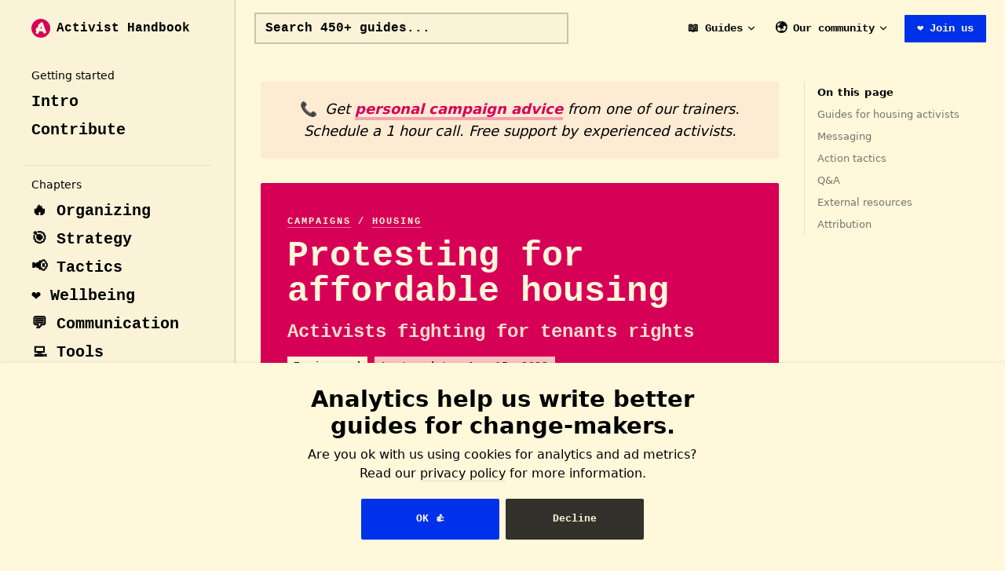

--- FILE ---
content_type: text/html; charset=utf-8
request_url: https://activisthandbook.org/campaigns/housing
body_size: 16997
content:
<!DOCTYPE html>
<html lang="en-US">
  <head>
    <meta charset="utf-8">
    <meta name="viewport" content="width=device-width,initial-scale=1">
    <title>Protesting for affordable housing | Activist Handbook</title>
    <meta name="description" content="Activists fighting for tenants rights
">
    <link rel="stylesheet" href="/assets/style.fe4c37f4.css">
    <link rel="modulepreload" href="/assets/app.eb0fb2f2.js">
    <link rel="modulepreload" href="/assets/campaigns_housing.md.7aaf7f3d.lean.js">
    
    <link rel="icon" type="image/png" sizes="128x128" href="/icons/favicon-128x128.png">
  <link rel="icon" type="image/png" sizes="96x96" href="/icons/favicon-96x96.png">
  <link rel="icon" type="image/png" sizes="32x32" href="/icons/favicon-32x32.png">
  <link rel="icon" type="image/png" sizes="16x16" href="/icons/favicon-16x16.png">
  <link rel="icon" type="image/ico" href="/favicon.ico">
  </head>
  <body>
    <div id="app"><div class="" data-v-5cd5250d><div class="Layout" data-v-5cd5250d data-v-5d16dc29><!--[--><!--]--><!--[--><span tabindex="-1" data-v-aecccd84></span><a href="#VPContent" class="VPSkipLink visually-hidden" data-v-aecccd84> Skip to content </a><!--]--><!----><header class="VPNav" data-v-5d16dc29 data-v-7138e526><div class="VPNavBar has-sidebar" data-v-7138e526 data-v-349543b5><div class="container" data-v-349543b5><div class="VPNavBarTitle has-sidebar" data-v-349543b5 data-v-9547c8f2><a class="title" href="/" data-v-9547c8f2><!--[--><!--]--><!--[--><img class="VPImage logo" src="/logo.svg" alt data-v-6710b22e><!--]--><!--[-->Activist Handbook<!--]--><!--[--><!--]--></a></div><div class="content" data-v-349543b5><!--[--><!--[--><!--[--><!----><!--]--><!--]--><!--]--><!----><nav aria-labelledby="main-nav-aria-label" class="VPNavBarMenu menu" data-v-349543b5 data-v-33d62d0f><span id="main-nav-aria-label" class="visually-hidden" data-v-33d62d0f>Main Navigation</span><!--[--><!--[--><div class="VPFlyout VPNavBarMenuGroup" data-v-33d62d0f data-v-b4c8c134><button type="button" class="button" aria-haspopup="true" aria-expanded="false" data-v-b4c8c134><span class="text" data-v-b4c8c134><!----> 📖 Guides <svg xmlns="http://www.w3.org/2000/svg" aria-hidden="true" focusable="false" viewbox="0 0 24 24" class="text-icon" data-v-b4c8c134><path d="M12,16c-0.3,0-0.5-0.1-0.7-0.3l-6-6c-0.4-0.4-0.4-1,0-1.4s1-0.4,1.4,0l5.3,5.3l5.3-5.3c0.4-0.4,1-0.4,1.4,0s0.4,1,0,1.4l-6,6C12.5,15.9,12.3,16,12,16z"></path></svg></span></button><div class="menu" data-v-b4c8c134><div class="VPMenu" data-v-b4c8c134 data-v-63667dd8><div class="items" data-v-63667dd8><!--[--><!--[--><div class="VPMenuLink" data-v-63667dd8 data-v-d96aa470><a class="VPLink link" href="/organising" data-v-d96aa470 data-v-28118bb1><!--[-->🔥 Organizing<!--]--><!----></a></div><!--]--><!--[--><div class="VPMenuLink" data-v-63667dd8 data-v-d96aa470><a class="VPLink link" href="/strategy" data-v-d96aa470 data-v-28118bb1><!--[-->🎯 Strategy<!--]--><!----></a></div><!--]--><!--[--><div class="VPMenuLink" data-v-63667dd8 data-v-d96aa470><a class="VPLink link" href="/tactics" data-v-d96aa470 data-v-28118bb1><!--[-->📢 Tactics<!--]--><!----></a></div><!--]--><!--[--><div class="VPMenuLink" data-v-63667dd8 data-v-d96aa470><a class="VPLink link" href="/wellbeing" data-v-d96aa470 data-v-28118bb1><!--[-->❤️ Wellbeing<!--]--><!----></a></div><!--]--><!--[--><div class="VPMenuLink" data-v-63667dd8 data-v-d96aa470><a class="VPLink link" href="/communication" data-v-d96aa470 data-v-28118bb1><!--[-->💬 Communication<!--]--><!----></a></div><!--]--><!--[--><div class="VPMenuLink" data-v-63667dd8 data-v-d96aa470><a class="VPLink link" href="/tools" data-v-d96aa470 data-v-28118bb1><!--[-->💻 Tools<!--]--><!----></a></div><!--]--><!--[--><div class="VPMenuLink" data-v-63667dd8 data-v-d96aa470><a class="VPLink link" href="/rights" data-v-d96aa470 data-v-28118bb1><!--[-->👮 Legal<!--]--><!----></a></div><!--]--><!--[--><div class="VPMenuLink" data-v-63667dd8 data-v-d96aa470><a class="VPLink link" href="/theory" data-v-d96aa470 data-v-28118bb1><!--[-->📕 Theory<!--]--><!----></a></div><!--]--><!--]--></div><!--[--><!--]--></div></div></div><!--]--><!--[--><div class="VPFlyout VPNavBarMenuGroup" data-v-33d62d0f data-v-b4c8c134><button type="button" class="button" aria-haspopup="true" aria-expanded="false" data-v-b4c8c134><span class="text" data-v-b4c8c134><!----> 🌍 Our community <svg xmlns="http://www.w3.org/2000/svg" aria-hidden="true" focusable="false" viewbox="0 0 24 24" class="text-icon" data-v-b4c8c134><path d="M12,16c-0.3,0-0.5-0.1-0.7-0.3l-6-6c-0.4-0.4-0.4-1,0-1.4s1-0.4,1.4,0l5.3,5.3l5.3-5.3c0.4-0.4,1-0.4,1.4,0s0.4,1,0,1.4l-6,6C12.5,15.9,12.3,16,12,16z"></path></svg></span></button><div class="menu" data-v-b4c8c134><div class="VPMenu" data-v-b4c8c134 data-v-63667dd8><div class="items" data-v-63667dd8><!--[--><!--[--><div class="VPMenuLink" data-v-63667dd8 data-v-d96aa470><a class="VPLink link" href="/about" data-v-d96aa470 data-v-28118bb1><!--[-->👋 About us<!--]--><!----></a></div><!--]--><!--[--><div class="VPMenuLink" data-v-63667dd8 data-v-d96aa470><a class="VPLink link" href="/trainings" data-v-d96aa470 data-v-28118bb1><!--[-->💪 Get training<!--]--><!----></a></div><!--]--><!--[--><div class="VPMenuLink" data-v-63667dd8 data-v-d96aa470><a class="VPLink link" href="/resources" data-v-d96aa470 data-v-28118bb1><!--[-->📚 Resources<!--]--><!----></a></div><!--]--><!--[--><div class="VPMenuLink" data-v-63667dd8 data-v-d96aa470><a class="VPLink link" href="/campaigns" data-v-d96aa470 data-v-28118bb1><!--[-->📢 Campaigns<!--]--><!----></a></div><!--]--><!--[--><div class="VPMenuLink" data-v-63667dd8 data-v-d96aa470><a class="VPLink link" href="/contribute" data-v-d96aa470 data-v-28118bb1><!--[-->📝 Contribute<!--]--><!----></a></div><!--]--><!--]--></div><!--[--><!--]--></div></div></div><!--]--><!--[--><a class="VPLink link VPNavBarMenuLink" href="/join" data-v-33d62d0f data-v-254390aa data-v-28118bb1><!--[-->❤️ Join us<!--]--><!----></a><!--]--><!--]--></nav><!----><!----><!----><!----><!--[--><!--]--><button type="button" class="VPNavBarHamburger hamburger" aria-label="mobile navigation" aria-expanded="false" aria-controls="VPNavScreen" data-v-349543b5 data-v-4632efaf><span class="container" data-v-4632efaf><span class="top" data-v-4632efaf></span><span class="middle" data-v-4632efaf></span><span class="bottom" data-v-4632efaf></span></span></button></div></div></div><!----></header><div class="VPLocalNav" data-v-5d16dc29 data-v-4be5bf6a><button class="menu" aria-expanded="false" aria-controls="VPSidebarNav" data-v-4be5bf6a><svg xmlns="http://www.w3.org/2000/svg" aria-hidden="true" focusable="false" viewbox="0 0 24 24" class="menu-icon" data-v-4be5bf6a><path d="M17,11H3c-0.6,0-1-0.4-1-1s0.4-1,1-1h14c0.6,0,1,0.4,1,1S17.6,11,17,11z"></path><path d="M21,7H3C2.4,7,2,6.6,2,6s0.4-1,1-1h18c0.6,0,1,0.4,1,1S21.6,7,21,7z"></path><path d="M21,15H3c-0.6,0-1-0.4-1-1s0.4-1,1-1h18c0.6,0,1,0.4,1,1S21.6,15,21,15z"></path><path d="M17,19H3c-0.6,0-1-0.4-1-1s0.4-1,1-1h14c0.6,0,1,0.4,1,1S17.6,19,17,19z"></path></svg><span class="menu-text" data-v-4be5bf6a>Menu</span></button><a class="top-link" href="#" data-v-4be5bf6a> Return to top </a></div><aside class="VPSidebar" data-v-5d16dc29 data-v-730449d7><nav class="nav" id="VPSidebarNav" aria-labelledby="sidebar-aria-label" tabindex="-1" data-v-730449d7><span class="visually-hidden" id="sidebar-aria-label" data-v-730449d7> Sidebar Navigation </span><!--[--><div class="group" data-v-730449d7><section class="VPSidebarGroup" data-v-730449d7 data-v-ee95b1a1><div class="title" data-v-ee95b1a1><h2 class="title-text" data-v-ee95b1a1>Getting started</h2><div class="action" data-v-ee95b1a1><svg xmlns="http://www.w3.org/2000/svg" xmlns:xlink="http://www.w3.org/1999/xlink" viewbox="0 0 24 24" class="icon minus" data-v-ee95b1a1><path d="M19,2H5C3.3,2,2,3.3,2,5v14c0,1.7,1.3,3,3,3h14c1.7,0,3-1.3,3-3V5C22,3.3,20.7,2,19,2zM20,19c0,0.6-0.4,1-1,1H5c-0.6,0-1-0.4-1-1V5c0-0.6,0.4-1,1-1h14c0.6,0,1,0.4,1,1V19z"></path><path d="M16,11H8c-0.6,0-1,0.4-1,1s0.4,1,1,1h8c0.6,0,1-0.4,1-1S16.6,11,16,11z"></path></svg><svg version="1.1" xmlns="http://www.w3.org/2000/svg" viewbox="0 0 24 24" class="icon plus" data-v-ee95b1a1><path d="M19,2H5C3.3,2,2,3.3,2,5v14c0,1.7,1.3,3,3,3h14c1.7,0,3-1.3,3-3V5C22,3.3,20.7,2,19,2z M20,19c0,0.6-0.4,1-1,1H5c-0.6,0-1-0.4-1-1V5c0-0.6,0.4-1,1-1h14c0.6,0,1,0.4,1,1V19z"></path><path d="M16,11h-3V8c0-0.6-0.4-1-1-1s-1,0.4-1,1v3H8c-0.6,0-1,0.4-1,1s0.4,1,1,1h3v3c0,0.6,0.4,1,1,1s1-0.4,1-1v-3h3c0.6,0,1-0.4,1-1S16.6,11,16,11z"></path></svg></div></div><div class="items" data-v-ee95b1a1><!--[--><!--[--><a class="VPLink link link" href="/introduction" style="padding-left:0px;" data-v-4a986b33 data-v-28118bb1><!--[--><span class="link-text" data-v-4a986b33>Intro</span><!--]--><!----></a><!----><!--]--><!--[--><a class="VPLink link link" href="/contribute" style="padding-left:0px;" data-v-4a986b33 data-v-28118bb1><!--[--><span class="link-text" data-v-4a986b33>Contribute</span><!--]--><!----></a><!----><!--]--><!--]--></div></section></div><div class="group" data-v-730449d7><section class="VPSidebarGroup" data-v-730449d7 data-v-ee95b1a1><div class="title" data-v-ee95b1a1><h2 class="title-text" data-v-ee95b1a1>Chapters</h2><div class="action" data-v-ee95b1a1><svg xmlns="http://www.w3.org/2000/svg" xmlns:xlink="http://www.w3.org/1999/xlink" viewbox="0 0 24 24" class="icon minus" data-v-ee95b1a1><path d="M19,2H5C3.3,2,2,3.3,2,5v14c0,1.7,1.3,3,3,3h14c1.7,0,3-1.3,3-3V5C22,3.3,20.7,2,19,2zM20,19c0,0.6-0.4,1-1,1H5c-0.6,0-1-0.4-1-1V5c0-0.6,0.4-1,1-1h14c0.6,0,1,0.4,1,1V19z"></path><path d="M16,11H8c-0.6,0-1,0.4-1,1s0.4,1,1,1h8c0.6,0,1-0.4,1-1S16.6,11,16,11z"></path></svg><svg version="1.1" xmlns="http://www.w3.org/2000/svg" viewbox="0 0 24 24" class="icon plus" data-v-ee95b1a1><path d="M19,2H5C3.3,2,2,3.3,2,5v14c0,1.7,1.3,3,3,3h14c1.7,0,3-1.3,3-3V5C22,3.3,20.7,2,19,2z M20,19c0,0.6-0.4,1-1,1H5c-0.6,0-1-0.4-1-1V5c0-0.6,0.4-1,1-1h14c0.6,0,1,0.4,1,1V19z"></path><path d="M16,11h-3V8c0-0.6-0.4-1-1-1s-1,0.4-1,1v3H8c-0.6,0-1,0.4-1,1s0.4,1,1,1h3v3c0,0.6,0.4,1,1,1s1-0.4,1-1v-3h3c0.6,0,1-0.4,1-1S16.6,11,16,11z"></path></svg></div></div><div class="items" data-v-ee95b1a1><!--[--><!--[--><a class="VPLink link link" href="/organising" style="padding-left:0px;" data-v-4a986b33 data-v-28118bb1><!--[--><span class="link-text" data-v-4a986b33>🔥 Organizing</span><!--]--><!----></a><!----><!--]--><!--[--><a class="VPLink link link" href="/strategy" style="padding-left:0px;" data-v-4a986b33 data-v-28118bb1><!--[--><span class="link-text" data-v-4a986b33>🎯 Strategy</span><!--]--><!----></a><!----><!--]--><!--[--><a class="VPLink link link" href="/tactics" style="padding-left:0px;" data-v-4a986b33 data-v-28118bb1><!--[--><span class="link-text" data-v-4a986b33>📢 Tactics</span><!--]--><!----></a><!----><!--]--><!--[--><a class="VPLink link link" href="/wellbeing" style="padding-left:0px;" data-v-4a986b33 data-v-28118bb1><!--[--><span class="link-text" data-v-4a986b33>❤️ Wellbeing</span><!--]--><!----></a><!----><!--]--><!--[--><a class="VPLink link link" href="/communication" style="padding-left:0px;" data-v-4a986b33 data-v-28118bb1><!--[--><span class="link-text" data-v-4a986b33>💬 Communication</span><!--]--><!----></a><!----><!--]--><!--[--><a class="VPLink link link" href="/tools" style="padding-left:0px;" data-v-4a986b33 data-v-28118bb1><!--[--><span class="link-text" data-v-4a986b33>💻 Tools</span><!--]--><!----></a><!----><!--]--><!--[--><a class="VPLink link link" href="/rights" style="padding-left:0px;" data-v-4a986b33 data-v-28118bb1><!--[--><span class="link-text" data-v-4a986b33>👮 Legal</span><!--]--><!----></a><!----><!--]--><!--[--><a class="VPLink link link" href="/theory" style="padding-left:0px;" data-v-4a986b33 data-v-28118bb1><!--[--><span class="link-text" data-v-4a986b33>📕 Theory</span><!--]--><!----></a><!----><!--]--><!--]--></div></section></div><div class="group" data-v-730449d7><section class="VPSidebarGroup" data-v-730449d7 data-v-ee95b1a1><div class="title" data-v-ee95b1a1><h2 class="title-text" data-v-ee95b1a1>Our community</h2><div class="action" data-v-ee95b1a1><svg xmlns="http://www.w3.org/2000/svg" xmlns:xlink="http://www.w3.org/1999/xlink" viewbox="0 0 24 24" class="icon minus" data-v-ee95b1a1><path d="M19,2H5C3.3,2,2,3.3,2,5v14c0,1.7,1.3,3,3,3h14c1.7,0,3-1.3,3-3V5C22,3.3,20.7,2,19,2zM20,19c0,0.6-0.4,1-1,1H5c-0.6,0-1-0.4-1-1V5c0-0.6,0.4-1,1-1h14c0.6,0,1,0.4,1,1V19z"></path><path d="M16,11H8c-0.6,0-1,0.4-1,1s0.4,1,1,1h8c0.6,0,1-0.4,1-1S16.6,11,16,11z"></path></svg><svg version="1.1" xmlns="http://www.w3.org/2000/svg" viewbox="0 0 24 24" class="icon plus" data-v-ee95b1a1><path d="M19,2H5C3.3,2,2,3.3,2,5v14c0,1.7,1.3,3,3,3h14c1.7,0,3-1.3,3-3V5C22,3.3,20.7,2,19,2z M20,19c0,0.6-0.4,1-1,1H5c-0.6,0-1-0.4-1-1V5c0-0.6,0.4-1,1-1h14c0.6,0,1,0.4,1,1V19z"></path><path d="M16,11h-3V8c0-0.6-0.4-1-1-1s-1,0.4-1,1v3H8c-0.6,0-1,0.4-1,1s0.4,1,1,1h3v3c0,0.6,0.4,1,1,1s1-0.4,1-1v-3h3c0.6,0,1-0.4,1-1S16.6,11,16,11z"></path></svg></div></div><div class="items" data-v-ee95b1a1><!--[--><!--[--><a class="VPLink link link" href="/trainings" style="padding-left:0px;" data-v-4a986b33 data-v-28118bb1><!--[--><span class="link-text" data-v-4a986b33>Get training</span><!--]--><!----></a><!----><!--]--><!--[--><a class="VPLink link link" href="/resources" style="padding-left:0px;" data-v-4a986b33 data-v-28118bb1><!--[--><span class="link-text" data-v-4a986b33>Resources</span><!--]--><!----></a><!----><!--]--><!--[--><a class="VPLink link link" href="/campaigns" style="padding-left:0px;" data-v-4a986b33 data-v-28118bb1><!--[--><span class="link-text" data-v-4a986b33>Campaigns</span><!--]--><!----></a><!--[--><!--]--><!--]--><!--]--></div></section></div><!--]--></nav></aside><div class="VPContent has-sidebar" id="VPContent" data-v-5d16dc29 data-v-547114bb><div class="VPDoc has-sidebar has-aside" data-v-547114bb data-v-e405495d><div class="container" data-v-e405495d><div class="aside" data-v-e405495d><div class="aside-curtain" data-v-e405495d></div><div class="aside-container" data-v-e405495d><div class="aside-content" data-v-e405495d><div class="VPDocAside" data-v-e405495d data-v-bc0ee5a7><!--[--><!--]--><!--[--><!--]--><div class="VPDocAsideOutline" data-v-bc0ee5a7 data-v-8317503c><div class="content" data-v-8317503c><div class="outline-marker" data-v-8317503c></div><div class="outline-title" data-v-8317503c>On this page</div><nav aria-labelledby="doc-outline-aria-label" data-v-8317503c><span class="visually-hidden" id="doc-outline-aria-label" data-v-8317503c> Table of Contents for current page </span><ul class="root" data-v-8317503c data-v-b60edd07><!--[--><!--]--></ul></nav></div></div><!--[--><!--]--><div class="spacer" data-v-bc0ee5a7></div><!--[--><!--]--><!----><!--[--><!--]--><!--[--><!--]--></div></div></div></div><div class="content" data-v-e405495d><div class="content-container" data-v-e405495d><!--[--><!--[--><!--[--><div class="action-top" data-v-5cd5250d><span class="phone-emoji" data-v-5cd5250d>📞</span> Get <a href="/schedule-call" class="promo-smart-tiny" data-v-5cd5250d>personal campaign advice</a> from one of our trainers. Schedule a 1 hour call. Free support by experienced activists. </div><div class="hgroup" data-v-5cd5250d><!----><h1 data-v-5cd5250d>Protesting for affordable housing
</h1><div class="description" data-v-5cd5250d>Activists fighting for tenants rights
</div><div class="meta" data-v-5cd5250d><div class="reading-time" data-v-5cd5250d>7 min read </div><div class="last-updated" data-v-5cd5250d> Last update: Apr 15, 2023 </div></div></div><div class="languages" data-v-5cd5250d> Languages: <!----></div><!--]--><!--]--><!--]--><main class="main" data-v-e405495d><div style="position:relative;" class="vp-doc _campaigns_housing" data-v-e405495d><div><p><strong>People all over the world protest for affordable housing. On Activist Handbook, you can find resources on how to organise yourself effectively.</strong></p><h2 id="guides-for-housing-activists" tabindex="-1">Guides for housing activists <a class="header-anchor" href="#guides-for-housing-activists" aria-hidden="true">#</a></h2><p>We have written a chapter on <a href="/organising">how to build a movement</a>, which you can use to learn how to organise yourself effectively to fight for tenant rights together. Before getting right into it by organising a housing protest, we recommend you to think about your <a href="/strategy">long term strategy</a>. Make sure to prepare yourself for a long run, because it can take a while before politicians finally start to hear you. This is why it is also important that you <a href="/wellbeing">do not burn out your volunteers</a>.</p><p>Most people immediately think of a protest march, when wanting to bring attention to a cause. However, you can also get creative and check out our <a href="/tactics">tactics</a> chapter. You will need to <a href="/communication">promote your action</a> beforehand. If you do not have a large audience on your movement&#39;s <a href="/tools/social-media/">social media</a> yet, you use the network of your active volunteers. And remember: your fight against exorbitant rent prices likely does not end after one action. You can use actions to recruit new people, so that you can mobilise more for the next one.</p><p>The municipality may sympathise more with landlords, and try to intimidate you with a large police presence. It is good to know, however, that you have certain <a href="/rights">legal rights</a> as an activist. Even if you get arrested, there are certain things that the police may and may not do to you. We also recommend to find a lawyer with experience defending activists to support your movement.</p><h2 id="messaging" tabindex="-1">Messaging <a class="header-anchor" href="#messaging" aria-hidden="true">#</a></h2><p>Here are a few creative words and phrases that you can use to refer to landlords and the housing market:</p><ul><li><p><strong>&quot;Pocket-filling leeches&quot;</strong> - This phrase evokes the idea of landlords sucking money out of people&#39;s pockets without providing any value in return.</p></li><li><p><strong>&quot;Capitalist cockroaches&quot;</strong> - This phrase uses a metaphor to compare landlords to pests that are hard to get rid of and that thrive on exploiting people.</p></li><li><p><strong>&quot;Housing hustlers&quot;</strong> - This phrase suggests that landlords are scamming people and taking advantage of them for financial gain.</p></li><li><p><strong>&quot;Rent gougers&quot;</strong> - This phrase implies that landlords are charging excessive and unreasonable rents, and taking advantage of people&#39;s need for housing.</p></li><li><p><strong>&quot;Property parasites&quot;</strong> - This phrase suggests that landlords are feeding off of the housing market and taking advantage of people&#39;s need for shelter.</p></li></ul><p>And here are some more tips for formulating a message for affordable housing activism:</p><p><strong>Start with a clear, concise, and compelling message:</strong> Your message should be easy to understand, and it should clearly and concisely communicate the problem you are trying to solve and the solution you are proposing. Avoid using jargon or technical language, and focus on explaining the issue in simple, relatable terms.</p><p><strong>Use emotion to your advantage:</strong> Affordable housing is an emotional issue, and it can be powerful to tap into people&#39;s feelings and emotions when crafting your message. Consider using language that evokes feelings of frustration, anger, or compassion, and try to connect with people on a personal level by sharing stories and experiences.</p><p><strong>Frame the issue in a way that resonates with your audience:</strong> The way you frame the issue can have a big impact on how people respond to your message. For example, if you are trying to convince policymakers to take action on affordable housing, you might frame the issue as a moral imperative or a social justice issue. If you are trying to engage with the general public, you might frame the issue in terms of the economic benefits of affordable housing, or the personal impact on people&#39;s lives.</p><p><strong>Use creative language and imagery:</strong> A creative and memorable message can be a powerful tool for getting people&#39;s attention and engaging with your audience. Consider using metaphors, analogies, or other forms of figurative language to make your message more interesting and engaging. You can also use imagery and visual aids to help people understand your message and to make it more memorable.</p><p><strong>Get public support:</strong> One of the most effective ways to get your message heard is to build a broad coalition of supporters who can help amplify your message and increase its visibility. This can include other activists, community organizations, politicians, celebrities, and others who share your goals and can help you spread your message to a wider audience.</p><p>Affordable Housing Protest Rally, at the Vancouver Art Gallery. Sunday, May 24th 2015. Vancouver British Columbia, Canada. Photo by <a href="https://www.flickr.com/photos/markklotz/" target="_blank" rel="noreferrer"><strong>Mark Klotz</strong></a>.</p><h2 id="action-tactics" tabindex="-1">Action tactics <a class="header-anchor" href="#action-tactics" aria-hidden="true">#</a></h2><h3 id="inspiration-for-your-next-action" tabindex="-1">Inspiration for your next action <a class="header-anchor" href="#inspiration-for-your-next-action" aria-hidden="true">#</a></h3><p>Here are a few creative action ideas that affordable housing activists can use to draw media attention:</p><p><strong>Host a &quot;rent strike&quot;:</strong> This is a tactic where a group of tenants withhold their rent payments in order to protest against unfair or unaffordable housing conditions. This can be a powerful way to draw attention to your cause and to put pressure on landlords and policymakers to address the issue.</p><p><strong>Use public theatre to make a point:</strong> Activists are dressed in yellow protective suits with oxygen masks. They pretend that landlords are cockroaches. They have also made a big house from papier-mâché and there are people playing landlords in suits holding suitcases full with money.</p><p><strong>Organize a &quot;homeless sleep-out&quot;:</strong> This is a tactic where activists spend a night sleeping outside in a public place to raise awareness about homelessness and the lack of affordable housing. This can be a powerful and emotional way to engage with the public and to draw media attention to your cause.</p><p><strong>Create a public art installation:</strong> This could be anything from a mural or street art to a sculpture or performance art piece. The key is to make it visually striking and thought-provoking, and to tie it to your campaign message in a way that is both creative and memorable.</p><p><strong>Host a music festival or concert:</strong> Music can be a powerful tool for activism, and a well-organized music festival or concert can be a great way to draw media attention and engage with your audience. Consider partnering with local musicians and bands, and use the event to promote your campaign and its message.</p><p><strong>Organize a &quot;housing lottery&quot;:</strong> This is a tactic where activists create a fake lottery in which the prize is a free or affordable home. This can be a fun and engaging way to promote your campaign message and to draw attention to the lack of affordable housing in your community.</p><h3 id="real-life-examples" tabindex="-1"><strong>Real-life examples</strong> <a class="header-anchor" href="#real-life-examples" aria-hidden="true">#</a></h3><p><strong>🇳🇱 Dutch housing protests:</strong> There is a huge shortage in affordable housing in the Netherlands. In 2021, over 8000 people in Rotterdam protested for <a href="https://woonopstand.nl/en/" target="_blank" rel="noreferrer">affordable housing</a>. The protest was covered widely across news media, because of the disproportionate police violence used. After the protests, several municipalities announced they would start requiring people to live in the houses they buy, to counter slumlords (‘zelfwoonplicht’).</p><p><strong>🇩🇪 German housing protests:</strong> In Berlin, 10.000 people went to the streets to demand an end to the <a href="https://www.dw.com/en/berlin-protesters-urge-end-to-soaring-rents/a-57635183" target="_blank" rel="noreferrer">soaring rent prices</a>.</p><div class="call-to-action primary-action small" tabindex="0" id="action-smart-small" data-v-7eb03881><h1 data-v-7eb03881>⚠️ Urgent request: Please don&#39;t scroll away</h1><p class="description" data-v-7eb03881> We ask you, humbly, to help. We depend on donations to stay free and independent. But very few people decide to donate. </p><p class="description" data-v-7eb03881> Activist Handbook trains 6000 new activists every month. We are a nonprofit and we have published over 450+ guides for change-makers. </p><p class="description" data-v-7eb03881> We appreciate any donation, no matter how small. Give whatever you can afford this month: </p><div class="meta" data-v-7eb03881><a href="/donate" class="promo-smart-small" data-v-7eb03881>Donate now</a></div></div><h2 id="q-a" tabindex="-1">Q&amp;A <a class="header-anchor" href="#q-a" aria-hidden="true">#</a></h2><h3 id="how-can-i-get-involved-in-housing-protests" tabindex="-1">How can I get involved in housing protests? <a class="header-anchor" href="#how-can-i-get-involved-in-housing-protests" aria-hidden="true">#</a></h3><p>There are a few different ways to get involved in housing protests. One way is to join an organization that is fighting for housing justice, such as a tenants’ rights organization or a homeless advocacy group. Another way is to attend rallies and demonstrations organized by these groups. Finally, you can also start your own protest or direct action in your community.</p><h3 id="what-are-the-goals-of-housing-protests" tabindex="-1">What are the goals of housing protests? <a class="header-anchor" href="#what-are-the-goals-of-housing-protests" aria-hidden="true">#</a></h3><p>The <a href="/strategy/goals">goals of housing protests</a> vary depending on the specific issue being fought for, but they typically involve demanding more affordable and accessible housing, better living conditions for tenants, and an end to discrimination and displacement.</p><h3 id="who-is-being-targeted-by-housing-protests" tabindex="-1">Who is being targeted by housing protests? <a class="header-anchor" href="#who-is-being-targeted-by-housing-protests" aria-hidden="true">#</a></h3><p>Housing protests typically <a href="/strategy/stakeholders">target</a> landlords, developers, and government officials who are seen as complicit in the housing crisis. In some cases, protests may also target specific properties or businesses, such as luxury apartments or gentrifying businesses.</p><h3 id="what-kind-of-tactics-are-being-used-in-housing-protests" tabindex="-1">What kind of tactics are being used in housing protests? <a class="header-anchor" href="#what-kind-of-tactics-are-being-used-in-housing-protests" aria-hidden="true">#</a></h3><p>There is a variety of <a href="/tactics">tactics used in housing protests</a>, depending on the specific goal of the protest. Some common tactics include picketing, sit-ins, blockades, and occupations. In some cases, protests may also involve more direct actions such as property damage or violence.</p><h3 id="how-can-housing-protests-be-more-effective" tabindex="-1">How can housing protests be more effective? <a class="header-anchor" href="#how-can-housing-protests-be-more-effective" aria-hidden="true">#</a></h3><p>There are a number of ways to make housing protests more effective. One way is to build coalitions with other groups fighting for related issues, such as workers’ rights or immigrant rights. Another way is to use a variety of tactics, both peaceful and disruptive, to keep the issue in the public eye. Finally, it is also important to make sure that the demands of the protest are clear and achievable.</p><h3 id="what-are-the-risks-involved-in-housing-protests" tabindex="-1">What are the risks involved in housing protests? <a class="header-anchor" href="#what-are-the-risks-involved-in-housing-protests" aria-hidden="true">#</a></h3><p>Housing protests can be risky, especially if they involve direct action tactics such as property damage or violence. Protesters may also be at risk of arrest or police violence. In some cases, protesting can also result in eviction or retaliation from landlords.</p><h3 id="what-are-the-potential-benefits-of-housing-protests" tabindex="-1">What are the potential benefits of housing protests? <a class="header-anchor" href="#what-are-the-potential-benefits-of-housing-protests" aria-hidden="true">#</a></h3><p>Despite the risks, there are also potential benefits to housing protests. Protests can be an effective way to draw attention to the issue and build public support. They can also pressure decision-makers to make changes, such as passing new laws or increasing funding for affordable housing. Additionally, protesting can be a way for people to connect with others who are fighting for similar goals, and to build power and community.</p><h3 id="are-there-any-negative-consequences-of-housing-protests" tabindex="-1">Are there any negative consequences of housing protests? <a class="header-anchor" href="#are-there-any-negative-consequences-of-housing-protests" aria-hidden="true">#</a></h3><p>Housing protests can sometimes have negative consequences, such as violence or property damage. Additionally, if protests are not well-organized or do not have clear demands, they may not be effective in achieving their goals. Finally, protesting can also result in eviction or retaliation from landlords.</p><h3 id="what-are-some-ways-to-make-housing-protests-more-inclusive" tabindex="-1">What are some ways to make housing protests more inclusive? <a class="header-anchor" href="#what-are-some-ways-to-make-housing-protests-more-inclusive" aria-hidden="true">#</a></h3><p>There are a few ways to make housing protests more inclusive. One way is to make sure that the goals of the protest are clear and that everyone understands how they can contribute. Another way is to provide childcare and transportation assistance to make it easier for people with families or other commitments to participate. Finally, it is also important to reach out to communities that have been traditionally underserved or excluded from the housing justice movement.</p><h2 id="external-resources" tabindex="-1">External resources <a class="header-anchor" href="#external-resources" aria-hidden="true">#</a></h2><ul><li><a href="https://www.ohchr.org/EN/Issues/Housing/Pages/GuidelinesImplementation.aspx" target="_blank" rel="noreferrer">UN Guidelines for the implementation of the right to adequate housing</a></li></ul><h2 id="attribution" tabindex="-1">Attribution <a class="header-anchor" href="#attribution" aria-hidden="true">#</a></h2><p>We used OpenAI to come up with some creative action ideas.</p></div></div></main><!--[--><!--]--><footer class="VPDocFooter" data-v-e405495d data-v-1a9caa74><!----><div class="prev-next" data-v-1a9caa74><div class="pager" data-v-1a9caa74><!----></div><div class="pager" data-v-1a9caa74><a class="pager-link next" href="/introduction" data-v-1a9caa74><span class="desc" data-v-1a9caa74>Next page</span><span class="title" data-v-1a9caa74>Intro</span></a></div></div></footer><!--[--><!--[--><!--[--><!--[--><form id="action-signup" class="call-to-action form action-signup primary-action" tabindex="0" data-v-b5799d32><h1 data-v-b5799d32>Subscribe to our newsletter 🔔</h1><p data-v-b5799d32>Receive new guides for activists straight in your inbox.</p><!----></form><div class="call-to-action primary-action black" tabindex="0" id="action-smart-large" data-v-b5799d32><h1 data-v-b5799d32>Get free personal campaign advice ☎️</h1><p class="description" data-v-b5799d32> Free hotline for activists. Get help from one of our trainers. Schedule a 1 hour call. Support by experienced campaigners. </p><div class="meta" data-v-b5799d32><a href="/schedule-call" class="promo-smart-large" data-v-b5799d32> 📞 Schedule call</a></div></div><div class="call-to-action primary-action red" tabindex="0" id="action-smart-large" data-v-b5799d32><h1 data-v-b5799d32>We&#39;re building the Wikipedia for activists</h1><p class="description" data-v-b5799d32> And you can help us. Join our our international team, or start a local group of writers. </p><div class="meta" data-v-b5799d32><a href="/join" class="promo-smart-large" data-v-b5799d32>👉 Join us</a></div></div><!--]--><div class="licence" data-v-5cd5250d><a href="https://creativecommons.org/licenses/by-nc-sa/4.0/" rel="license" target="_blank" data-v-5cd5250d><img src="/by-nc-sa.svg" alt="Creative Commons Attribution-NonCommercial-ShareAlike logo" width="120" height="42" style="display:inline;margin-bottom:8px;" data-v-5cd5250d></a><div data-v-5cd5250d><strong data-v-5cd5250d>You can reuse this content!</strong></div><div data-v-5cd5250d> Just make sure to give attribution to <a href="https://activisthandbook.org" data-v-5cd5250d>Activist Handbook</a> and <a href="https://creativecommons.org/licenses/by-nc-sa/4.0/" rel="license" target="_blank" data-v-5cd5250d>read our licence</a> for the details. Want to use our logo? Read our <a href="/support/communication/design-guide" data-v-5cd5250d>design guide</a>. </div><div class="small" data-v-5cd5250d> All our work is available under a Creative Commons Attribution-NonCommercial-ShareAlike 4.0 International Licence, unless otherwise noted. </div><div class="actions" data-v-5cd5250d><a href="https://edit.activisthandbook.org/article/GZ4Q9ZQEVklXHDz66jNhjhVIewpNh2OX" data-v-5cd5250d>📝 Edit</a><a href="https://edit.activisthandbook.org/translate/vGiAVZBXQPJhmrATOnIUY0BRySsU4lSP" target="_blank" data-v-5cd5250d>🌐 Add translation</a><a href="https://edit.activisthandbook.org/new" target="_blank" data-v-5cd5250d>➕ New article</a><a href="https://edit.activisthandbook.org/authors" target="_blank" data-v-5cd5250d>👋 Authors</a></div></div><!--]--><!--]--><!--]--></div></div></div></div></div><!----><!--[--><footer data-v-5cd5250d><div data-v-5cd5250d><a href="https://edit.activisthandbook.org/article/GZ4Q9ZQEVklXHDz66jNhjhVIewpNh2OX" class="edit-button" aria-label="Edit article" data-v-5cd5250d><svg xmlns="http://www.w3.org/2000/svg" aria-hidden="true" role="img" width="32" height="32" preserveAspectRatio="xMidYMid meet" viewBox="0 0 24 24" data-v-5cd5250d><path fill="currentColor" d="M20.71 7.04c.39-.39.39-1.04 0-1.41l-2.34-2.34c-.37-.39-1.02-.39-1.41 0l-1.84 1.83l3.75 3.75M3 17.25V21h3.75L17.81 9.93l-3.75-3.75L3 17.25Z" data-v-5cd5250d></path></svg></a><a class="edit-hint" href="https://edit.activisthandbook.org/article/GZ4Q9ZQEVklXHDz66jNhjhVIewpNh2OX" data-v-5cd5250d>Improve this page!</a></div><!--[--><div class="cookie-notification" data-nosnippet data-v-f272b953><div class="explanation" data-v-f272b953><div class="title" data-v-f272b953>Analytics help us write better guides for change-makers.</div> Are you ok with us using cookies for analytics and ad metrics? Read our <a href="/about/privacy" class="privacy-policy" data-v-f272b953>privacy policy</a> for more information. </div><button class="button accept" data-v-f272b953>OK 👍</button><button class="button decline" data-v-f272b953>Decline</button></div><!----><!--]--></footer><!--]--></div></div></div>
    <script>__VP_HASH_MAP__ = JSON.parse("{\"about.md\":\"60ca39ef\",\"about_finances.md\":\"c5296cac\",\"about_history.md\":\"c3ee0445\",\"about_licence.md\":\"803509e8\",\"about_people.md\":\"5efeac72\",\"about_principles.md\":\"ebe599e9\",\"about_privacy.md\":\"052c0589\",\"about_projects.md\":\"4584471c\",\"about_roadmap.md\":\"238834cc\",\"about_seo-research.md\":\"7c23a637\",\"about_thematic-months.md\":\"b2fb2d9a\",\"academy.md\":\"4ae824ea\",\"academy_web-dev.md\":\"74e2feb3\",\"academy_web-dev_week-0.md\":\"fe51c358\",\"academy_web-dev_week-1.md\":\"1737f452\",\"academy_web-dev_week-2.md\":\"4559ca41\",\"academy_web-dev_week-3.md\":\"0a9be163\",\"academy_web-dev_week-4.md\":\"4648a4cd\",\"academy_web-dev_week-5.md\":\"94e21cf6\",\"academy_web-dev_week-6.md\":\"1a809200\",\"academy_web-dev_week-7.md\":\"0826be7b\",\"academy_web-dev_week-8.md\":\"030f4a0c\",\"accessibility-activism.md\":\"62d3c341\",\"ar_index.md\":\"fe2b463c\",\"ar_rights_egypt.md\":\"6efbb1cd\",\"campaigns.md\":\"8849ef5b\",\"campaigns_roe-v-wade.md\":\"5925e2b5\",\"campaigns_washingtonuniversity.md\":\"f075dd92\",\"campaigns_animal-rights.md\":\"498ffb25\",\"campaigns_anti-oppression.md\":\"a837dbe0\",\"campaigns_black-lives-matter.md\":\"e25e6371\",\"campaigns_climate-activism.md\":\"e03d2be2\",\"campaigns_climate_just-transition.md\":\"a182c697\",\"campaigns_community-activism.md\":\"021c1012\",\"campaigns_elections_third-party-us.md\":\"68aa4b1a\",\"campaigns_forced-mariages.md\":\"6599c011\",\"campaigns_gender-workspace.md\":\"eabd649d\",\"campaigns_housing.md\":\"7aaf7f3d\",\"campaigns_human-rights.md\":\"9c4eb323\",\"campaigns_labor-unions.md\":\"7ad14d17\",\"campaigns_maternal-health.md\":\"68712209\",\"campaigns_political-activism.md\":\"875867e1\",\"campaigns_post-capitalism.md\":\"1e072dd1\",\"campaigns_postnatal-care.md\":\"7ed771e5\",\"campaigns_queer-activism.md\":\"1d09d0a9\",\"campaigns_science-activism.md\":\"eb1206f4\",\"campaigns_social-activism.md\":\"3a0696df\",\"campaigns_student-unions.md\":\"b9b0cb0d\",\"campaigns_womens-rights.md\":\"3d8b20d3\",\"campaigns_youth-activism.md\":\"6fdd69ec\",\"communcation_physical-media.md\":\"e89a6bd6\",\"communication.md\":\"29fd3e68\",\"communication_a-b-testing.md\":\"b5337d0e\",\"communication_action-back-office.md\":\"e2dc8f7a\",\"communication_action-promotion.md\":\"17f1754c\",\"communication_advertising.md\":\"63f300dd\",\"communication_audiences.md\":\"7fd3710c\",\"communication_chat-apps.md\":\"01ced3d8\",\"communication_choosing-a-platform.md\":\"6e64bb1b\",\"communication_crisis.md\":\"f28c9914\",\"communication_defining-message.md\":\"56a55a82\",\"communication_engagement-flow.md\":\"71a7e422\",\"communication_external.md\":\"75e69472\",\"communication_inclusive-language.md\":\"b689ee54\",\"communication_livestream.md\":\"9ba38329\",\"communication_news-media.md\":\"36bffab7\",\"communication_phone-banking.md\":\"dd84c97f\",\"communication_photos.md\":\"10b8258e\",\"communication_public-speaking.md\":\"ba0d3351\",\"communication_science.md\":\"f53731a5\",\"communication_sms-campaigns.md\":\"aef03243\",\"communication_storytelling.md\":\"776c76ac\",\"communication_videos.md\":\"a6412ed7\",\"communication_visual-identity.md\":\"3b161541\",\"communities.md\":\"09d16806\",\"communities_anti-racism.md\":\"6b897815\",\"communities_developers.md\":\"3079c0c5\",\"communities_environment.md\":\"303dfc7e\",\"contribute.md\":\"af47953d\",\"contribute_write.md\":\"bbcd1baa\",\"contribute_write_ai.md\":\"731e61c2\",\"contribute_write_external-resources.md\":\"24999123\",\"contribute_write_images.md\":\"f70bddbc\",\"contribute_write_improve.md\":\"ce6a61d3\",\"contribute_write_new.md\":\"7e0c8232\",\"contribute_write_quality-guidelines.md\":\"1c69dc24\",\"contribute_write_structure.md\":\"3a32991e\",\"contribute_write_translate.md\":\"f1f79e9a\",\"de_campaigns_labor-unions.md\":\"ecea472b\",\"de_collective-action.md\":\"02a56fe8\",\"de_events_translating.md\":\"3a88babe\",\"de_getting-started.md\":\"9ca9c9b0\",\"de_index.md\":\"1014cf74\",\"de_rebelassembly.md\":\"a2dcacd0\",\"de_rights_international-bill-of-human-rights.md\":\"59d44f24\",\"de_trainings.md\":\"d25cc1b8\",\"designing-the-revolution_chapter-9.md\":\"2b56b357\",\"dictionary.md\":\"7621d48f\",\"dictionary_activism.md\":\"ab1fca1a\",\"dictionary_protest.md\":\"06b170ed\",\"discussion_violence.md\":\"f5e8f798\",\"donate.md\":\"e4c23bf4\",\"draft_finance.md\":\"ead754af\",\"draft_sovereignty-revolution.md\":\"6e0828b7\",\"draft_thepeacefulpoliticalrevolutioninamerica.md\":\"2df2a6e7\",\"draft_thepeacefulpoliticalrevolutioninamericapodcast.md\":\"cf176fd5\",\"el_international-covenant-on-civil-and-political-rights.md\":\"6131ad3d\",\"el_about.md\":\"a83b46cf\",\"el_about_principles.md\":\"2a81f793\",\"el_events_translating.md\":\"14131ed5\",\"el_fyeg.md\":\"9fdc62a9\",\"el_index.md\":\"0f100cd1\",\"el_rebelassembly.md\":\"a1b8312e\",\"el_rebelassembly_hub.md\":\"ecbff938\",\"el_rights_international-bill-of-human-rights.md\":\"1266caf2\",\"el_united-nations.md\":\"62869a20\",\"el_universal-declaration-of-human-rights.md\":\"9aa7ecb3\",\"es_bienestar.md\":\"2cbba7ff\",\"es_como-organizar-una-protesta.md\":\"79da7748\",\"es_index.md\":\"2bd1377f\",\"es_nuestra-comunidad_sobre-nosotros.md\":\"9a5703d6\",\"es_rights_united-states.md\":\"9ba757c2\",\"fr_events_translating.md\":\"2e401d4d\",\"fr_index.md\":\"70b29187\",\"fr_join.md\":\"e036c638\",\"fr_organising_coalition-building.md\":\"66882d73\",\"fr_rebelassembly.md\":\"99f0caac\",\"fr_support_communication_integrator.md\":\"b8e13c82\",\"fr_theory_what-is-activism.md\":\"bd3fdcf7\",\"fr_trainings.md\":\"ae140f4c\",\"fundraising_donation.md\":\"6f9e8b19\",\"getting-organised_knowledge-sharing.md\":\"a0ffc549\",\"getting-started_democracy_greens.md\":\"4ecccdde\",\"index.md\":\"dd890afd\",\"introduction.md\":\"db7afbce\",\"it_index.md\":\"3204c4b3\",\"join.md\":\"59d1b4df\",\"join_team.md\":\"bedc9068\",\"join_training.md\":\"425628ad\",\"movements.md\":\"0c1e5f24\",\"movements_cdnee.md\":\"9535fd26\",\"movements_extinction-rebellion.md\":\"9708828d\",\"movements_fridays-for-future.md\":\"cd07322b\",\"movements_fyeg.md\":\"1a333286\",\"movements_letzte-generation.md\":\"15aca481\",\"movements_ultima-generazione.md\":\"5124e8ed\",\"next-steps_donate.md\":\"8700039d\",\"next-steps_signup-350-campaign.md\":\"0a32b1ce\",\"next-steps_signup-course-facilitating.md\":\"fd902f24\",\"next-steps_signup-introduction-training.md\":\"d466450e\",\"next-steps_signup-volunteer.md\":\"b6e914c6\",\"nl_about.md\":\"dd9dd9ef\",\"nl_campaigns_labor-unions.md\":\"61b5d718\",\"nl_communication.md\":\"c5c40916\",\"nl_contribute.md\":\"848cb33e\",\"nl_events_translating.md\":\"5b7bab64\",\"nl_extinction-rebellion.md\":\"2df9643d\",\"nl_extinction-rebellion_amsterdam.md\":\"5e7ca48e\",\"nl_extinction-rebellion_den-haag.md\":\"a9f65cb1\",\"nl_extinction-rebellion_rotterdam.md\":\"03e79edc\",\"nl_index.md\":\"43da9c5f\",\"nl_introduction.md\":\"7c9b69e2\",\"nl_join.md\":\"b64d233a\",\"nl_organising.md\":\"1f95fc14\",\"nl_organising_action.md\":\"527d30f5\",\"nl_rechten_tooi.md\":\"d2e8c22a\",\"nl_resources.md\":\"63135509\",\"nl_resources_beautiful-trouble.md\":\"b221aa6f\",\"nl_resources_stroomversnellers.md\":\"253dcf9e\",\"nl_rights.md\":\"8add8ecb\",\"nl_rights_amsterdam.md\":\"f27b69b5\",\"nl_rights_international-bill-of-human-rights.md\":\"08d28501\",\"nl_rights_rotterdam.md\":\"6c663370\",\"nl_strategy.md\":\"6e97e054\",\"nl_support_change-language-and-add-translations.md\":\"ea7d2da6\",\"nl_support_style-and-format-text.md\":\"14133733\",\"nl_tactics.md\":\"6492b6e7\",\"nl_theory.md\":\"aea45cb9\",\"nl_theory_what-is-activism.md\":\"585087d5\",\"nl_trainings.md\":\"edf21b7a\",\"nl_trainings_bkb-academie.md\":\"3ec654f3\",\"organising.md\":\"fb2b6c3f\",\"organising_archiving-tools.md\":\"564f30c6\",\"organising_campaign.md\":\"3c03060c\",\"organising_coalition-building.md\":\"3a69e760\",\"organising_coalition-building_challenges.md\":\"ec0d9665\",\"organising_coalition-building_definition.md\":\"c83788e7\",\"organising_coalition-building_examples.md\":\"11bdd6fe\",\"organising_coalition-building_maintaining.md\":\"40a7acd7\",\"organising_coalition-building_prerequisites.md\":\"e282cb3c\",\"organising_coalition-building_pros-cons.md\":\"07ad8ff2\",\"organising_coalition-building_starting.md\":\"f46fd9ee\",\"organising_coalition-building_success.md\":\"b8a73fbc\",\"organising_community-archiving.md\":\"a0feee8b\",\"organising_community-building.md\":\"1a26e4b8\",\"organising_decision-making_consent.md\":\"483ffe01\",\"organising_decisions-and-power_art_of_hosting.md\":\"2804ee67\",\"organising_decisions-and-power_poc_inclusion.md\":\"342f0003\",\"organising_decisions.md\":\"c4f9d2fe\",\"organising_decisions_elections.md\":\"9a85489c\",\"organising_diversity.md\":\"575df89a\",\"organising_engagement.md\":\"74792049\",\"organising_facilitating.md\":\"06253489\",\"organising_facilitating_accessible-space.md\":\"631b4ec9\",\"organising_facilitating_active-listening.md\":\"332c6e32\",\"organising_facilitating_challenges.md\":\"69c07d57\",\"organising_facilitating_check-in.md\":\"3444bf03\",\"organising_facilitating_check-out.md\":\"d4105c02\",\"organising_facilitating_complex-issues.md\":\"a96fda68\",\"organising_facilitating_energisers.md\":\"29524668\",\"organising_facilitating_evaluation.md\":\"d088b8a8\",\"organising_facilitating_group-agreements.md\":\"897e9994\",\"organising_facilitating_hand-signals.md\":\"028a093a\",\"organising_facilitating_large-group.md\":\"d4fe3df3\",\"organising_facilitating_meeting-agenda.md\":\"35d9b355\",\"organising_facilitating_meeting-participation.md\":\"ae81955b\",\"organising_facilitating_meeting.md\":\"26fddbaf\",\"organising_facilitating_online.md\":\"2f4d389c\",\"organising_facilitating_script.md\":\"c485318b\",\"organising_facilitating_skills.md\":\"3f329839\",\"organising_facilitating_taking-minutes.md\":\"1ec6c564\",\"organising_facilitating_techniques.md\":\"b7fb0a8d\",\"organising_facilitating_trust-building.md\":\"ea6cbcf6\",\"organising_facilitating_what-is-facilitating.md\":\"f56cff19\",\"organising_facilitation_evaluating-ideas.md\":\"24e30d6e\",\"organising_finance.md\":\"386445f3\",\"organising_frameworks_snowflake.md\":\"e1d3b8dc\",\"organising_fundraising.md\":\"9328df5b\",\"organising_fundraising_crowdfunding.md\":\"78412225\",\"organising_fundraising_grants.md\":\"7f3b194d\",\"organising_fundraising_sponsors.md\":\"9cf574bf\",\"organising_internal-communication.md\":\"de22a09b\",\"organising_knowledge-sharing.md\":\"416edea8\",\"organising_leadership.md\":\"38be31f6\",\"organising_lifecycle.md\":\"86e96ad6\",\"organising_mobilising.md\":\"6b88ee0e\",\"organising_models.md\":\"8f9f6e50\",\"organising_models_holacracy.md\":\"04cbd514\",\"organising_movement-of-movements.md\":\"d70bb5de\",\"organising_movement-of-movements_definition.md\":\"b9df4533\",\"organising_movement-of-movements_examples.md\":\"ef6fd9b1\",\"organising_movement.md\":\"1094eff5\",\"organising_online.md\":\"fdde1a19\",\"organising_outreach-mobilisation_networking.md\":\"80213dca\",\"organising_protest.md\":\"43ea5995\",\"organising_recruiting.md\":\"4a9ef110\",\"organising_recruitment-engagement_youth-activism.md\":\"cd6b2b37\",\"organising_roles.md\":\"b1418334\",\"organising_roles_affinity-group.md\":\"8a435425\",\"organising_roles_buddy-system.md\":\"d5406495\",\"organising_scrum.md\":\"72461a7d\",\"organising_security-culture.md\":\"4a6d59e2\",\"organising_sos.md\":\"257abac8\",\"partner.md\":\"9b8d8d8d\",\"partner_adopt-language.md\":\"ceced367\",\"partner_platform.md\":\"a1733ab3\",\"partner_promote.md\":\"ea63bf9f\",\"people.md\":\"5668289a\",\"people_greta-thunberg.md\":\"bd414bcb\",\"people_roger-hallam.md\":\"763fdf96\",\"people_tom-liacas.md\":\"b42ff0cd\",\"pt-br_index.md\":\"6746cf40\",\"pt_index.md\":\"f6c704db\",\"rebelassembly.md\":\"d99ed90b\",\"rebelassembly_hub.md\":\"5cdf43da\",\"rebelassembly_share.md\":\"9e723ba2\",\"resources.md\":\"a7d384c9\",\"resources_a-is-for-activist.md\":\"9342f5c9\",\"resources_articles-and-blogs.md\":\"9f3ef43c\",\"resources_beautiful-trouble.md\":\"0a9ab8b2\",\"resources_blueprints-for-change.md\":\"62130003\",\"resources_books.md\":\"f261404c\",\"resources_building-movement-project.md\":\"b220ec5a\",\"resources_climate-resistance-handbook.md\":\"b74f04a8\",\"resources_community-tool-box.md\":\"d93b0414\",\"resources_deep-green-resistance.md\":\"5c6b5265\",\"resources_designing-the-revolution.md\":\"13ebaeb4\",\"resources_designing-the-revolution_chapter-1.md\":\"0929e904\",\"resources_designing-the-revolution_chapter-2.md\":\"d46ab7fd\",\"resources_designing-the-revolution_chapter-3.md\":\"6ecf815f\",\"resources_designing-the-revolution_chapter-4.md\":\"36c7a243\",\"resources_designing-the-revolution_chapter-5.md\":\"a241a0ef\",\"resources_designing-the-revolution_chapter-6.md\":\"0e197323\",\"resources_designing-the-revolution_chapter-7.md\":\"6759660d\",\"resources_designing-the-revolution_chapter-8.md\":\"a0314531\",\"resources_designing-the-revolution_chapter-9.md\":\"d6af2329\",\"resources_doing-democracy.md\":\"3ed05c92\",\"resources_effective-activist.md\":\"4f813ca1\",\"resources_films-documentaries.md\":\"8d5e6bd5\",\"resources_glossary-of-civil-resistance.md\":\"b6f6d006\",\"resources_handbooks.md\":\"90edef06\",\"resources_how-to-blow-up-a-pipeline-film.md\":\"67ca276d\",\"resources_official-channels.md\":\"65eaa14f\",\"resources_paper-revolution.md\":\"5dd025a2\",\"resources_people-power-manual.md\":\"5a080305\",\"resources_podcasts.md\":\"1b011e45\",\"resources_rhizome-network.md\":\"28b937f3\",\"resources_rules-for-radicals.md\":\"f59b3e47\",\"resources_rules-for-revolutionaries.md\":\"bda4e730\",\"resources_scientific-research.md\":\"2d55a25b\",\"resources_seeds-for-change.md\":\"2c8f362c\",\"resources_the-activists-handbook.md\":\"30b65789\",\"resources_the-change-agency.md\":\"a6690b13\",\"resources_the-citizens-handbook.md\":\"9863a04f\",\"resources_the-commons-library.md\":\"28cb9dfa\",\"resources_the-empowerment-manual.md\":\"a2028746\",\"resources_the-movement-hub.md\":\"3d873ecd\",\"resources_this-is-an-uprising.md\":\"a98d9d37\",\"resources_tipping-point-uk.md\":\"b0905eb8\",\"resources_tools-for-grassroots-activists.md\":\"652cf300\",\"resources_towards-collective-liberation.md\":\"bf95f897\",\"resources_training-for-change.md\":\"1bd2f99e\",\"resources_websites.md\":\"ded8ede8\",\"resources_websites_destructables.md\":\"6fbd0751\",\"resources_websites_mobilisation-lab.md\":\"114acb95\",\"resources_websites_organising4all.md\":\"0c7d32c8\",\"resources_websites_san-antonio-review.md\":\"3b7f356a\",\"resources_websites_the-direct-action-movement.md\":\"c36d0201\",\"rights.md\":\"3758be48\",\"rights_arrestee-support.md\":\"5f13def6\",\"rights_australia.md\":\"915748eb\",\"rights_charter-of-fundamental-rights.md\":\"0e00ec9c\",\"rights_greece.md\":\"d24a8de8\",\"rights_iccpr.md\":\"bb5f0aa9\",\"rights_international-bill-of-human-rights.md\":\"936a9364\",\"rights_international.md\":\"95e3585a\",\"rights_russia.md\":\"ec5342f3\",\"rights_schotland.md\":\"3b633617\",\"rights_serbia.md\":\"adc568b5\",\"rights_south-africa.md\":\"189bd305\",\"rights_uk.md\":\"cd269c41\",\"rights_united-nations.md\":\"ec4c75a5\",\"rights_united-states.md\":\"bdd5c4a1\",\"rights_universal-declaration-of-human-rights.md\":\"d950cf94\",\"ro_ajutor_schimbă-limba-și-adaugă-traduceri.md\":\"c73cfaeb\",\"ro_index.md\":\"be77e0fb\",\"ru_index.md\":\"8cf93a92\",\"ru_rights_russia.md\":\"33418bdd\",\"schedule-call.md\":\"c9774ac4\",\"share.md\":\"1fe31ae0\",\"strategy.md\":\"6e77abcd\",\"strategy_books.md\":\"a890ddf9\",\"strategy_case-studies.md\":\"96f13c1e\",\"strategy_develop.md\":\"e2d6044d\",\"strategy_draft.md\":\"459bf6a3\",\"strategy_evaluation.md\":\"6f546ea8\",\"strategy_goals.md\":\"e9bd5530\",\"strategy_importance.md\":\"479cd78c\",\"strategy_improve.md\":\"9120584e\",\"strategy_local-context.md\":\"219988a6\",\"strategy_objectives.md\":\"79cefed7\",\"strategy_opposition.md\":\"42e55c59\",\"strategy_stakeholders.md\":\"fde23ec8\",\"strategy_stakeholders_movement-mapping.md\":\"8329c8ae\",\"strategy_types.md\":\"505901f2\",\"strategy_vision.md\":\"f543608a\",\"strategy_workshop_visual-aim-setting.md\":\"f91da94c\",\"strategy_workshops.md\":\"8623ff30\",\"strategy_workshops_appreciative-enquiry.md\":\"d2f4c05f\",\"strategy_workshops_campaign-goals-spectrum-line.md\":\"1de81fb2\",\"strategy_workshops_critical-path-analysis.md\":\"63a6d863\",\"strategy_workshops_forcefield-analysis.md\":\"9046782f\",\"strategy_workshops_naming-political-assumptions.md\":\"b1e871e6\",\"strategy_workshops_power-mapping.md\":\"88898c88\",\"strategy_workshops_problem-tree-analysis.md\":\"9c4e887d\",\"strategy_workshops_spectrum-of-allies.md\":\"7411d72a\",\"strategy_workshops_vision-gallery.md\":\"622c3747\",\"support.md\":\"ec58744d\",\"support_accessibility.md\":\"f9f1a8ff\",\"support_basics.md\":\"f14da1de\",\"support_communication.md\":\"b1534c94\",\"support_communication_coordinator.md\":\"61b2545e\",\"support_communication_design-guide.md\":\"b75a7ca6\",\"support_communication_integrator.md\":\"d6f03eb9\",\"support_communication_outreach.md\":\"cf67c9f2\",\"support_communication_social-media.md\":\"eb61fe89\",\"support_communication_tools.md\":\"54f11595\",\"support_content_moderate.md\":\"c4d02dd5\",\"support_content_moderator.md\":\"13278b16\",\"support_content_writer.md\":\"b2313bfd\",\"support_core.md\":\"9c231f31\",\"support_core_facilitate-meetings.md\":\"de29b4ea\",\"support_core_manage-projects.md\":\"03d544f4\",\"support_core_project-facilitator.md\":\"47ca2e65\",\"support_core_tools.md\":\"350afaac\",\"support_core_wellbeing-facilitator.md\":\"e744ae32\",\"support_events.md\":\"92de5795\",\"support_events_mini-hackathon.md\":\"67016672\",\"support_events_movie-screening.md\":\"6f375b2f\",\"support_finance.md\":\"045395ec\",\"support_finance_coordinator.md\":\"c54e78bb\",\"support_hub.md\":\"2ae07492\",\"support_hub_facilitating.md\":\"49f57890\",\"support_hub_introduction.md\":\"e42c5566\",\"support_hub_outreach.md\":\"a8860e8a\",\"support_hub_writing.md\":\"db3a2d1f\",\"support_localisation.md\":\"cd0a599f\",\"support_localisation_coordinator.md\":\"74954681\",\"support_localisation_leadtranslator.md\":\"649cc7bc\",\"support_localisation_localisationsupport.md\":\"f11cd452\",\"support_localisation_rebelhubsupport.md\":\"de47ea9a\",\"support_localisation_translation-facilitator.md\":\"d808b9d1\",\"support_meetings.md\":\"dff843f1\",\"support_organisation.md\":\"3d62fb5a\",\"support_tech.md\":\"139b718a\",\"support_tech_coordinator.md\":\"23dbf0b3\",\"support_tech_rebel-tools-coordinator.md\":\"132671f0\",\"support_tech_security-training.md\":\"718d5974\",\"support_tech_supporter.md\":\"b1610fa8\",\"support_tech_website.md\":\"de7ff319\",\"support_tools.md\":\"97c62579\",\"support_wellbeing-volunteers.md\":\"19e3284d\",\"support_wellbeing.md\":\"3a86cb3a\",\"support_writers_coordinator.md\":\"7acaa38b\",\"support_writers_organisation.md\":\"cdef7c0e\",\"support_writers_reference.md\":\"f7e5a3df\",\"support_writers_style.md\":\"210edde2\",\"tactics.md\":\"25cbf6c9\",\"tactics_alternative-building.md\":\"648cdf5f\",\"tactics_art.md\":\"710b4ccd\",\"tactics_artistic-vigil.md\":\"da47361a\",\"tactics_banner-drop.md\":\"8b88da36\",\"tactics_boycot.md\":\"f7effa12\",\"tactics_cacerolazo.md\":\"acdf7b61\",\"tactics_canvassing.md\":\"15c0838d\",\"tactics_choose.md\":\"64cf8bc7\",\"tactics_citizens-arrest.md\":\"cc3424d2\",\"tactics_civil-disobedience.md\":\"29f54aa0\",\"tactics_cultural-disobedience.md\":\"5ea66aa5\",\"tactics_cultural.md\":\"edde014d\",\"tactics_direct-action.md\":\"035daa5e\",\"tactics_disable-tank.md\":\"9bf6cd8f\",\"tactics_distributed-action.md\":\"2e1745d4\",\"tactics_divestment.md\":\"e8bb9c28\",\"tactics_education.md\":\"e710109e\",\"tactics_film.md\":\"cf855b2b\",\"tactics_flash-mob.md\":\"de6282ab\",\"tactics_going-floppy.md\":\"1ba54d77\",\"tactics_hacktivism.md\":\"9ea0b14f\",\"tactics_hoax.md\":\"ca7c9439\",\"tactics_human-banner.md\":\"93a93ca1\",\"tactics_hunger-strike.md\":\"16dce984\",\"tactics_institutional.md\":\"e0a1efee\",\"tactics_judicial.md\":\"3d1e2fe2\",\"tactics_leafletting.md\":\"64b9fb92\",\"tactics_march.md\":\"05fd9552\",\"tactics_music.md\":\"6642477d\",\"tactics_nonviolent-resistance.md\":\"100ff271\",\"tactics_occupation.md\":\"3f316409\",\"tactics_petition.md\":\"8db71092\",\"tactics_photography.md\":\"4d8d5aca\",\"tactics_posters.md\":\"41fbb96f\",\"tactics_preventing-hypothermia-during-actions.md\":\"b881e19e\",\"tactics_stamps.md\":\"092be0e5\",\"tactics_staying-cool-during-an-action.md\":\"7f9c56a1\",\"tactics_stickers.md\":\"f41bb2d1\",\"tactics_system-challanging.md\":\"3f5d6187\",\"tactics_theatre.md\":\"69decb7f\",\"tactics_wheatpasting.md\":\"c17ba93a\",\"tactics_whistleblowing.md\":\"8cf2178d\",\"templates.md\":\"c3d5e381\",\"templates_tactic.md\":\"3eb803be\",\"theory.md\":\"33288d80\",\"theory_activism_and_religions.md\":\"d336d3fd\",\"theory_are-protests-effective.md\":\"d4e5b770\",\"theory_change.md\":\"267cf467\",\"theory_democracy.md\":\"2f1beeaf\",\"theory_demonstration.md\":\"6e7ab26c\",\"theory_does-activism-work.md\":\"19b1400d\",\"theory_ecology.md\":\"37a14302\",\"theory_intersectionality.md\":\"d387905b\",\"theory_overton-window.md\":\"a3ee4497\",\"theory_people-power.md\":\"0a4a0527\",\"theory_performative-activism.md\":\"0edcf67c\",\"theory_revolution.md\":\"8b740596\",\"theory_what-is-activism.md\":\"01b66278\",\"theory_why-do-activism.md\":\"f1dcf36f\",\"tools.md\":\"3a344ad0\",\"tools_acter.md\":\"b9a1d813\",\"tools_airtable.md\":\"64aa1624\",\"tools_brainstorming.md\":\"b8c431a5\",\"tools_broadcasting-messages.md\":\"b8067a3c\",\"tools_chat-apps.md\":\"58a8ef8e\",\"tools_chat-apps_discord.md\":\"cc331497\",\"tools_chat-apps_evaluation-criteria.md\":\"8a219a9c\",\"tools_chat-apps_facebook-messenger.md\":\"b3f50f4d\",\"tools_chat-apps_imessage.md\":\"ff7009c6\",\"tools_chat-apps_mattermost.md\":\"786a4b28\",\"tools_chat-apps_rocket-chat.md\":\"69797798\",\"tools_chat-apps_signal.md\":\"50286a79\",\"tools_chat-apps_slack.md\":\"2a8b569a\",\"tools_chat-apps_telegram.md\":\"e0738c80\",\"tools_chat-apps_tencent-qq.md\":\"ba9db2a4\",\"tools_chat-apps_wechat.md\":\"d41d565b\",\"tools_chat-apps_whatsapp.md\":\"1d2ba5d4\",\"tools_contacting-politicians.md\":\"9433f86d\",\"tools_crm.md\":\"6fb3fae5\",\"tools_data-apps.md\":\"40e5c916\",\"tools_decision-making.md\":\"3134a8d0\",\"tools_digital-organizing.md\":\"20dbf7a3\",\"tools_documents.md\":\"1d65dcdb\",\"tools_end-to-end-encryption.md\":\"989d132d\",\"tools_evaluating.md\":\"08bd8fd5\",\"tools_facebook-groups.md\":\"b9306e28\",\"tools_facebook.md\":\"c1d4f54e\",\"tools_file-storage.md\":\"3fca6346\",\"tools_forms.md\":\"edaba897\",\"tools_graphic-design.md\":\"b353803f\",\"tools_instagram.md\":\"4308faa6\",\"tools_livestreaming.md\":\"07f0f626\",\"tools_metadata.md\":\"cd2cd8e6\",\"tools_new-web.md\":\"c2ec9c07\",\"tools_newsletters.md\":\"63d7ee79\",\"tools_nocode.md\":\"254fcd2e\",\"tools_organising.md\":\"6ecd3aa8\",\"tools_petitions.md\":\"5bfb6622\",\"tools_photo-libraries.md\":\"d70258eb\",\"tools_podcasts.md\":\"c33ca211\",\"tools_presentations.md\":\"2b0f84dd\",\"tools_privacy.md\":\"3e24e43f\",\"tools_productivity-suites.md\":\"5965355c\",\"tools_project-management.md\":\"2f2b8892\",\"tools_rebel-tools.md\":\"f63e64d4\",\"tools_responding-in-crises.md\":\"117b9d42\",\"tools_security.md\":\"aa18420d\",\"tools_security_laptop.md\":\"378851dd\",\"tools_security_managing-personal-social-media-security.md\":\"487949ed\",\"tools_security_phone.md\":\"6b5f9e99\",\"tools_seo.md\":\"67d59528\",\"tools_seo_backlinks.md\":\"4fbf3f94\",\"tools_seo_competitor-research.md\":\"b9aad9bc\",\"tools_seo_keywords.md\":\"e4b154af\",\"tools_social-media.md\":\"176e143b\",\"tools_social-media_reddit.md\":\"822d75e9\",\"tools_solidarity-tech.md\":\"af1b3ef9\",\"tools_stack_directus.md\":\"eeef8026\",\"tools_support-desk.md\":\"68f20845\",\"tools_tech-stack.md\":\"413671f0\",\"tools_tiktok.md\":\"c689ac36\",\"tools_twitter.md\":\"97fb7937\",\"tools_vector-libraries.md\":\"a2941070\",\"tools_video-calling.md\":\"cc6ba964\",\"tools_video-libraries.md\":\"889cf78d\",\"tools_videos.md\":\"8afb1a7e\",\"tools_web-server.md\":\"55c5d968\",\"tools_website-analytics.md\":\"17bb445a\",\"tools_website.md\":\"5e1f0e48\",\"tools_workflow-automation.md\":\"3ebe6ae1\",\"trainings.md\":\"d92e4343\",\"trainings_bkb-academie.md\":\"14b1162f\",\"uk_tactics_disable-tank.md\":\"88d125c3\",\"wellbeing.md\":\"be25c46e\",\"wellbeing_action.md\":\"d3b20dcd\",\"wellbeing_action_team.md\":\"51d47a53\",\"wellbeing_anxiety-stress.md\":\"352daea9\",\"wellbeing_burnout.md\":\"d21135a8\",\"wellbeing_burnout_meditation.md\":\"971b904e\",\"wellbeing_climate.md\":\"ccb9b678\",\"wellbeing_climate_anxiety-grief.md\":\"2ccb30ab\",\"wellbeing_deescalation.md\":\"00acabe2\",\"wellbeing_group.md\":\"e778b61d\",\"wellbeing_helplines.md\":\"6d2e056c\",\"wellbeing_hotlines.md\":\"5ba1d029\",\"wellbeing_introduction.md\":\"fd4098a0\",\"wellbeing_lgbtqia-inclusion.md\":\"51ae187d\",\"wellbeing_pandemic.md\":\"c21240df\",\"wellbeing_preparation_protests.md\":\"76a8442d\",\"wellbeing_riot-medicine.md\":\"83cfb270\",\"wellbeing_riot-medicine_field-guide.md\":\"d7a232a0\",\"wellbeing_riot-medicine_organizational-structures.md\":\"4caf763e\",\"wellbeing_riot-medicine_packing-your-bag.md\":\"0b36be8e\",\"wellbeing_riot-medicine_patient-assessment.md\":\"443f1411\",\"wellbeing_riot-medicine_patient-evacuation.md\":\"6128bae5\",\"wellbeing_riot-medicine_post-action-tasks.md\":\"27c416b0\",\"wellbeing_riot-medicine_pre-action-planning.md\":\"fa935ac8\",\"wellbeing_riot-medicine_responsibilities.md\":\"64bef258\",\"wellbeing_riot-medicine_training.md\":\"03a66d09\",\"wellbeing_self-care.md\":\"8910053e\",\"wellbeing_sexual-harassement.md\":\"a63b4e79\",\"wellbeing_take-care-of-yourself.md\":\"1083c51d\",\"wellbeing_time-management.md\":\"e422f3f7\",\"writeathon.md\":\"24837fee\",\"writeathon_next-steps.md\":\"6c0ec40b\",\"writeathon_prepare.md\":\"7f80f7d8\",\"writeathon_programme.md\":\"5383107c\",\"writeathon_writing-guide.md\":\"83521945\"}")</script>
    <script type="module" async src="/assets/app.eb0fb2f2.js"></script>
    
  <!-- Cloudflare Pages Analytics --><script defer src='https://static.cloudflareinsights.com/beacon.min.js' data-cf-beacon='{"token": "1a83f6a99b5247948c46adcf143307da"}'></script><!-- Cloudflare Pages Analytics --></body>
</html>

--- FILE ---
content_type: text/css; charset=utf-8
request_url: https://activisthandbook.org/assets/style.fe4c37f4.css
body_size: 20063
content:
@font-face{font-family:Inter var;font-weight:100 900;font-display:swap;font-style:normal;font-named-instance:"Regular";src:url(/assets/inter-roman-cyrillic.5f2c6c8c.woff2) format("woff2");unicode-range:U+0301,U+0400-045F,U+0490-0491,U+04B0-04B1,U+2116}@font-face{font-family:Inter var;font-weight:100 900;font-display:swap;font-style:normal;font-named-instance:"Regular";src:url(/assets/inter-roman-cyrillic-ext.e75737ce.woff2) format("woff2");unicode-range:U+0460-052F,U+1C80-1C88,U+20B4,U+2DE0-2DFF,U+A640-A69F,U+FE2E-FE2F}@font-face{font-family:Inter var;font-weight:100 900;font-display:swap;font-style:normal;font-named-instance:"Regular";src:url(/assets/inter-roman-greek.d5a6d92a.woff2) format("woff2");unicode-range:U+0370-03FF}@font-face{font-family:Inter var;font-weight:100 900;font-display:swap;font-style:normal;font-named-instance:"Regular";src:url(/assets/inter-roman-greek-ext.ab0619bc.woff2) format("woff2");unicode-range:U+1F00-1FFF}@font-face{font-family:Inter var;font-weight:100 900;font-display:swap;font-style:normal;font-named-instance:"Regular";src:url(/assets/inter-roman-latin.2ed14f66.woff2) format("woff2");unicode-range:U+0000-00FF,U+0131,U+0152-0153,U+02BB-02BC,U+02C6,U+02DA,U+02DC,U+2000-206F,U+2074,U+20AC,U+2122,U+2191,U+2193,U+2212,U+2215,U+FEFF,U+FFFD}@font-face{font-family:Inter var;font-weight:100 900;font-display:swap;font-style:normal;font-named-instance:"Regular";src:url(/assets/inter-roman-latin-ext.0030eebd.woff2) format("woff2");unicode-range:U+0100-024F,U+0259,U+1E00-1EFF,U+2020,U+20A0-20AB,U+20AD-20CF,U+2113,U+2C60-2C7F,U+A720-A7FF}@font-face{font-family:Inter var;font-weight:100 900;font-display:swap;font-style:normal;font-named-instance:"Regular";src:url(/assets/inter-roman-vietnamese.14ce25a6.woff2) format("woff2");unicode-range:U+0102-0103,U+0110-0111,U+0128-0129,U+0168-0169,U+01A0-01A1,U+01AF-01B0,U+1EA0-1EF9,U+20AB}@font-face{font-family:Inter var;font-weight:100 900;font-display:swap;font-style:italic;font-named-instance:"Italic";src:url(/assets/inter-italic-cyrillic.ea42a392.woff2) format("woff2");unicode-range:U+0301,U+0400-045F,U+0490-0491,U+04B0-04B1,U+2116}@font-face{font-family:Inter var;font-weight:100 900;font-display:swap;font-style:italic;font-named-instance:"Italic";src:url(/assets/inter-italic-cyrillic-ext.33bd5a8e.woff2) format("woff2");unicode-range:U+0460-052F,U+1C80-1C88,U+20B4,U+2DE0-2DFF,U+A640-A69F,U+FE2E-FE2F}@font-face{font-family:Inter var;font-weight:100 900;font-display:swap;font-style:italic;font-named-instance:"Italic";src:url(/assets/inter-italic-greek.8f4463c4.woff2) format("woff2");unicode-range:U+0370-03FF}@font-face{font-family:Inter var;font-weight:100 900;font-display:swap;font-style:italic;font-named-instance:"Italic";src:url(/assets/inter-italic-greek-ext.4fbe9427.woff2) format("woff2");unicode-range:U+1F00-1FFF}@font-face{font-family:Inter var;font-weight:100 900;font-display:swap;font-style:italic;font-named-instance:"Italic";src:url(/assets/inter-italic-latin.bd3b6f56.woff2) format("woff2");unicode-range:U+0000-00FF,U+0131,U+0152-0153,U+02BB-02BC,U+02C6,U+02DA,U+02DC,U+2000-206F,U+2074,U+20AC,U+2122,U+2191,U+2193,U+2212,U+2215,U+FEFF,U+FFFD}@font-face{font-family:Inter var;font-weight:100 900;font-display:swap;font-style:italic;font-named-instance:"Italic";src:url(/assets/inter-italic-latin-ext.bd8920cc.woff2) format("woff2");unicode-range:U+0100-024F,U+0259,U+1E00-1EFF,U+2020,U+20A0-20AB,U+20AD-20CF,U+2113,U+2C60-2C7F,U+A720-A7FF}@font-face{font-family:Inter var;font-weight:100 900;font-display:swap;font-style:italic;font-named-instance:"Italic";src:url(/assets/inter-italic-vietnamese.6ce511fb.woff2) format("woff2");unicode-range:U+0102-0103,U+0110-0111,U+0128-0129,U+0168-0169,U+01A0-01A1,U+01AF-01B0,U+1EA0-1EF9,U+20AB}@font-face{font-family:Inter var experimental;font-weight:100 900;font-display:swap;font-style:oblique 0deg 10deg;src:url(/assets/inter-cyrillic.f8750142.woff2) format("woff2");unicode-range:U+0301,U+0400-045F,U+0490-0491,U+04B0-04B1,U+2116}@font-face{font-family:Inter var experimental;font-weight:100 900;font-display:swap;font-style:oblique 0deg 10deg;src:url(/assets/inter-cyrillic-ext.0877b0d9.woff2) format("woff2");unicode-range:U+0460-052F,U+1C80-1C88,U+20B4,U+2DE0-2DFF,U+A640-A69F,U+FE2E-FE2F}@font-face{font-family:Inter var experimental;font-weight:100 900;font-display:swap;font-style:oblique 0deg 10deg;src:url(/assets/inter-greek.117e1956.woff2) format("woff2");unicode-range:U+0370-03FF}@font-face{font-family:Inter var experimental;font-weight:100 900;font-display:swap;font-style:oblique 0deg 10deg;src:url(/assets/inter-greek-ext.3e6f6728.woff2) format("woff2");unicode-range:U+1F00-1FFF}@font-face{font-family:Inter var experimental;font-weight:100 900;font-display:swap;font-style:oblique 0deg 10deg;src:url(/assets/inter-latin.4fe6132f.woff2) format("woff2");unicode-range:U+0000-00FF,U+0131,U+0152-0153,U+02BB-02BC,U+02C6,U+02DA,U+02DC,U+2000-206F,U+2074,U+20AC,U+2122,U+2191,U+2193,U+2212,U+2215,U+FEFF,U+FFFD}@font-face{font-family:Inter var experimental;font-weight:100 900;font-display:swap;font-style:oblique 0deg 10deg;src:url(/assets/inter-latin-ext.7cc429bc.woff2) format("woff2");unicode-range:U+0100-024F,U+0259,U+1E00-1EFF,U+2020,U+20A0-20AB,U+20AD-20CF,U+2113,U+2C60-2C7F,U+A720-A7FF}@font-face{font-family:Inter var experimental;font-weight:100 900;font-display:swap;font-style:oblique 0deg 10deg;src:url(/assets/inter-vietnamese.2c644a25.woff2) format("woff2");unicode-range:U+0102-0103,U+0110-0111,U+0128-0129,U+0168-0169,U+01A0-01A1,U+01AF-01B0,U+1EA0-1EF9,U+20AB}:root{--vp-c-white: #ffffff;--vp-c-white-soft: #f9f9f9;--vp-c-white-mute: #f1f1f1;--vp-c-black: #1a1a1a;--vp-c-black-pure: #000000;--vp-c-black-soft: #242424;--vp-c-black-mute: #2f2f2f;--vp-c-gray: #8e8e8e;--vp-c-gray-light-1: #aeaeae;--vp-c-gray-light-2: #c7c7c7;--vp-c-gray-light-3: #d1d1d1;--vp-c-gray-light-4: #e5e5e5;--vp-c-gray-light-5: #f2f2f2;--vp-c-gray-dark-1: #636363;--vp-c-gray-dark-2: #484848;--vp-c-gray-dark-3: #3a3a3a;--vp-c-gray-dark-4: #282828;--vp-c-gray-dark-5: #202020;--vp-c-divider-light-1: rgba(60, 60, 60, .29);--vp-c-divider-light-2: rgba(60, 60, 60, .12);--vp-c-divider-dark-1: rgba(84, 84, 84, .65);--vp-c-divider-dark-2: rgba(84, 84, 84, .48);--vp-c-text-light-1: var(--vp-c-indigo);--vp-c-text-light-2: rgba(60, 60, 60, .7);--vp-c-text-light-3: rgba(60, 60, 60, .33);--vp-c-text-light-4: rgba(60, 60, 60, .18);--vp-c-text-dark-1: rgba(255, 255, 255, .87);--vp-c-text-dark-2: rgba(235, 235, 235, .6);--vp-c-text-dark-3: rgba(235, 235, 235, .38);--vp-c-text-dark-4: rgba(235, 235, 235, .18);--vp-c-indigo: #213547;--vp-c-indigo-soft: #476582;--vp-c-indigo-light: #aac8e4;--vp-c-indigo-lighter: #c9def1;--vp-c-indigo-dark: #1d2f3f;--vp-c-indigo-darker: #14212e;--vp-c-green: #42b883;--vp-c-green-light: #42d392;--vp-c-green-lighter: #35eb9a;--vp-c-green-dark: #33a06f;--vp-c-green-darker: #155f3e;--vp-c-green-dimm-1: rgba(66, 184, 131, .5);--vp-c-green-dimm-2: rgba(66, 184, 131, .25);--vp-c-green-dimm-3: rgba(66, 184, 131, .05);--vp-c-yellow: #ffc517;--vp-c-yellow-light: #fcd253;--vp-c-yellow-lighter: #fcfc7c;--vp-c-yellow-dark: #e0ad15;--vp-c-yellow-darker: #ad850e;--vp-c-yellow-dimm-1: rgba(255, 197, 23, .5);--vp-c-yellow-dimm-2: rgba(255, 197, 23, .25);--vp-c-yellow-dimm-3: rgba(255, 197, 23, .05);--vp-c-red: #ed3c50;--vp-c-red-light: #f54e82;--vp-c-red-lighter: #fd1d7c;--vp-c-red-dark: #cd2d3f;--vp-c-red-darker: #ab2131;--vp-c-red-dimm-1: rgba(237, 60, 80, .5);--vp-c-red-dimm-2: rgba(237, 60, 80, .25);--vp-c-red-dimm-3: rgba(237, 60, 80, .05)}:root{--vp-c-bg: var(--vp-c-white);--vp-c-bg-soft: var(--vp-c-white-soft);--vp-c-bg-mute: var(--vp-c-white-mute);--vp-c-bg-alt: var(--vp-c-white-soft);--vp-c-divider: var(--vp-c-divider-light-1);--vp-c-divider-light: var(--vp-c-divider-light-2);--vp-c-divider-inverse: var(--vp-c-divider-dark-1);--vp-c-divider-inverse-light: var(--vp-c-divider-dark-2);--vp-c-text-1: var(--vp-c-text-light-1);--vp-c-text-2: var(--vp-c-text-light-2);--vp-c-text-3: var(--vp-c-text-light-3);--vp-c-text-4: var(--vp-c-text-light-4);--vp-c-text-inverse-1: var(--vp-c-text-dark-1);--vp-c-text-inverse-2: var(--vp-c-text-dark-2);--vp-c-text-inverse-3: var(--vp-c-text-dark-3);--vp-c-text-inverse-4: var(--vp-c-text-dark-4);--vp-c-text-code: var(--vp-c-indigo-soft);--vp-c-brand: var(--vp-c-green);--vp-c-brand-light: var(--vp-c-green-light);--vp-c-brand-lighter: var(--vp-c-green-lighter);--vp-c-brand-dark: var(--vp-c-green-dark);--vp-c-brand-darker: var(--vp-c-green-darker);--vp-c-sponsor: #fd1d7c}.dark{--vp-c-bg: var(--vp-c-black-soft);--vp-c-bg-soft: var(--vp-c-black-mute);--vp-c-bg-mute: var(--vp-c-gray-dark-3);--vp-c-bg-alt: var(--vp-c-black);--vp-c-divider: var(--vp-c-divider-dark-1);--vp-c-divider-light: var(--vp-c-divider-dark-2);--vp-c-divider-inverse: var(--vp-c-divider-light-1);--vp-c-divider-inverse-light: var(--vp-c-divider-light-2);--vp-c-text-1: var(--vp-c-text-dark-1);--vp-c-text-2: var(--vp-c-text-dark-2);--vp-c-text-3: var(--vp-c-text-dark-3);--vp-c-text-4: var(--vp-c-text-dark-4);--vp-c-text-inverse-1: var(--vp-c-text-light-1);--vp-c-text-inverse-2: var(--vp-c-text-light-2);--vp-c-text-inverse-3: var(--vp-c-text-light-3);--vp-c-text-inverse-4: var(--vp-c-text-light-4);--vp-c-text-code: var(--vp-c-indigo-lighter)}:root{--vp-font-family-base: "Inter var experimental", "Inter var", ui-sans-serif, system-ui, -apple-system, BlinkMacSystemFont, "Segoe UI", Roboto, "Helvetica Neue", Helvetica, Arial, "Noto Sans", sans-serif, "Apple Color Emoji", "Segoe UI Emoji", "Segoe UI Symbol", "Noto Color Emoji";--vp-font-family-mono: ui-monospace, SFMono-Regular, "SF Mono", Menlo, Monaco, Consolas, "Liberation Mono", "Courier New", monospace}:root{--vp-shadow-1: 0 1px 2px rgba(0, 0, 0, .04), 0 1px 2px rgba(0, 0, 0, .06);--vp-shadow-2: 0 3px 12px rgba(0, 0, 0, .07), 0 1px 4px rgba(0, 0, 0, .07);--vp-shadow-3: 0 12px 32px rgba(0, 0, 0, .1), 0 2px 6px rgba(0, 0, 0, .08);--vp-shadow-4: 0 14px 44px rgba(0, 0, 0, .12), 0 3px 9px rgba(0, 0, 0, .12);--vp-shadow-5: 0 18px 56px rgba(0, 0, 0, .16), 0 4px 12px rgba(0, 0, 0, .16)}:root{--vp-z-index-local-nav: 10;--vp-z-index-nav: 20;--vp-z-index-backdrop: 30;--vp-z-index-sidebar: 40;--vp-z-index-footer: 50}:root{--vp-icon-copy: url("data:image/svg+xml,%3Csvg xmlns='http://www.w3.org/2000/svg' fill='none' height='20' width='20' stroke='rgba(128,128,128,1)' stroke-width='2' viewBox='0 0 24 24'%3E%3Cpath stroke-linecap='round' stroke-linejoin='round' d='M9 5H7a2 2 0 0 0-2 2v12a2 2 0 0 0 2 2h10a2 2 0 0 0 2-2V7a2 2 0 0 0-2-2h-2M9 5a2 2 0 0 0 2 2h2a2 2 0 0 0 2-2M9 5a2 2 0 0 1 2-2h2a2 2 0 0 1 2 2'/%3E%3C/svg%3E");--vp-icon-copied: url("data:image/svg+xml,%3Csvg xmlns='http://www.w3.org/2000/svg' fill='none' height='20' width='20' stroke='rgba(128,128,128,1)' stroke-width='2' viewBox='0 0 24 24'%3E%3Cpath stroke-linecap='round' stroke-linejoin='round' d='M9 5H7a2 2 0 0 0-2 2v12a2 2 0 0 0 2 2h10a2 2 0 0 0 2-2V7a2 2 0 0 0-2-2h-2M9 5a2 2 0 0 0 2 2h2a2 2 0 0 0 2-2M9 5a2 2 0 0 1 2-2h2a2 2 0 0 1 2 2m-6 9 2 2 4-4'/%3E%3C/svg%3E")}:root{--vp-layout-max-width: 1440px}:root{--vp-code-line-height: 1.7;--vp-code-font-size: .875em;--vp-code-block-color: var(--vp-c-text-dark-1);--vp-code-block-bg: #292d3e;--vp-code-line-highlight-color: rgba(0, 0, 0, .5);--vp-code-line-number-color: var(--vp-c-text-dark-3);--vp-code-copy-code-hover-bg: rgba(255, 255, 255, .05);--vp-code-copy-code-active-text: var(--vp-c-text-dark-2)}.dark{--vp-code-block-bg: var(--vp-c-bg-alt)}:root{--vp-button-brand-border: var(--vp-c-brand-light);--vp-button-brand-text: var(--vp-c-text-dark-1);--vp-button-brand-bg: var(--vp-c-brand);--vp-button-brand-hover-border: var(--vp-c-brand-light);--vp-button-brand-hover-text: var(--vp-c-text-dark-1);--vp-button-brand-hover-bg: var(--vp-c-brand-light);--vp-button-brand-active-border: var(--vp-c-brand-light);--vp-button-brand-active-text: var(--vp-c-text-dark-1);--vp-button-brand-active-bg: var(--vp-button-brand-bg);--vp-button-alt-border: var(--vp-c-gray-light-3);--vp-button-alt-text: var(--vp-c-text-light-1);--vp-button-alt-bg: var(--vp-c-gray-light-5);--vp-button-alt-hover-border: var(--vp-c-gray-light-3);--vp-button-alt-hover-text: var(--vp-c-text-light-1);--vp-button-alt-hover-bg: var(--vp-c-gray-light-4);--vp-button-alt-active-border: var(--vp-c-gray-light-3);--vp-button-alt-active-text: var(--vp-c-text-light-1);--vp-button-alt-active-bg: var(--vp-c-gray-light-3);--vp-button-sponsor-border: var(--vp-c-gray-light-3);--vp-button-sponsor-text: var(--vp-c-text-light-2);--vp-button-sponsor-bg: transparent;--vp-button-sponsor-hover-border: var(--vp-c-sponsor);--vp-button-sponsor-hover-text: var(--vp-c-sponsor);--vp-button-sponsor-hover-bg: transparent;--vp-button-sponsor-active-border: var(--vp-c-sponsor);--vp-button-sponsor-active-text: var(--vp-c-sponsor);--vp-button-sponsor-active-bg: transparent}.dark{--vp-button-brand-border: var(--vp-c-brand-light);--vp-button-brand-text: var(--vp-c-text-dark-1);--vp-button-brand-bg: var(--vp-c-brand-dark);--vp-button-brand-hover-border: var(--vp-c-brand-lighter);--vp-button-brand-hover-text: var(--vp-c-text-dark-1);--vp-button-brand-hover-bg: var(--vp-c-brand);--vp-button-brand-active-border: var(--vp-c-brand-lighter);--vp-button-brand-active-text: var(--vp-c-text-dark-1);--vp-button-brand-active-bg: var(--vp-button-brand-bg);--vp-button-alt-border: var(--vp-c-gray-dark-2);--vp-button-alt-text: var(--vp-c-text-dark-1);--vp-button-alt-bg: var(--vp-c-bg-mute);--vp-button-alt-hover-border: var(--vp-c-gray-dark-2);--vp-button-alt-hover-text: var(--vp-c-text-dark-1);--vp-button-alt-hover-bg: var(--vp-c-gray-dark-2);--vp-button-alt-active-border: var(--vp-c-gray-dark-2);--vp-button-alt-active-text: var(--vp-c-text-dark-1);--vp-button-alt-active-bg: var(--vp-button-alt-bg);--vp-button-sponsor-border: var(--vp-c-gray-dark-1);--vp-button-sponsor-text: var(--vp-c-text-dark-2)}:root{--vp-custom-block-code-font-size: 13px;--vp-custom-block-info-border: var(--vp-c-divider-light);--vp-custom-block-info-text: var(--vp-c-text-2);--vp-custom-block-info-bg: var(--vp-c-white-soft);--vp-custom-block-info-code-bg: var(--vp-c-gray-light-4);--vp-custom-block-tip-border: var(--vp-c-green-dimm-1);--vp-custom-block-tip-text: var(--vp-c-green-darker);--vp-custom-block-tip-bg: var(--vp-c-green-dimm-3);--vp-custom-block-tip-code-bg: var(--vp-custom-block-tip-bg);--vp-custom-block-warning-border: var(--vp-c-yellow-dimm-1);--vp-custom-block-warning-text: var(--vp-c-yellow-darker);--vp-custom-block-warning-bg: var(--vp-c-yellow-dimm-3);--vp-custom-block-warning-code-bg: var(--vp-custom-block-warning-bg);--vp-custom-block-danger-border: var(--vp-c-red-dimm-1);--vp-custom-block-danger-text: var(--vp-c-red-darker);--vp-custom-block-danger-bg: var(--vp-c-red-dimm-3);--vp-custom-block-danger-code-bg: var(--vp-custom-block-danger-bg);--vp-custom-block-details-border: var(--vp-custom-block-info-border);--vp-custom-block-details-text: var(--vp-custom-block-info-text);--vp-custom-block-details-bg: var(--vp-custom-block-info-bg);--vp-custom-block-details-code-bg: var(--vp-custom-block-details-bg)}.dark{--vp-custom-block-info-border: var(--vp-c-divider-light);--vp-custom-block-info-bg: var(--vp-c-black-mute);--vp-custom-block-info-code-bg: var(--vp-c-gray-dark-4);--vp-custom-block-tip-border: var(--vp-c-green-dimm-2);--vp-custom-block-tip-text: var(--vp-c-green-light);--vp-custom-block-warning-border: var(--vp-c-yellow-dimm-2);--vp-custom-block-warning-text: var(--vp-c-yellow-light);--vp-custom-block-danger-border: var(--vp-c-red-dimm-2);--vp-custom-block-danger-text: var(--vp-c-red-light)}:root{--vp-nav-height: var(--vp-nav-height-mobile);--vp-nav-height-mobile: 56px;--vp-nav-height-desktop: 72px}@media (min-width: 960px){:root{--vp-nav-height: var(--vp-nav-height-desktop)}}:root{--vp-sidebar-width: 272px}:root{--vp-home-hero-name-color: var(--vp-c-brand);--vp-home-hero-name-background: transparent;--vp-home-hero-image-background-image: none;--vp-home-hero-image-filter: none}*,:before,:after{box-sizing:border-box}html{line-height:1.4;font-size:16px;-webkit-text-size-adjust:100%}html.dark{color-scheme:dark}body{margin:0;width:100%;min-width:320px;min-height:100vh;line-height:24px;font-family:var(--vp-font-family-base);font-size:16px;font-weight:400;color:var(--vp-c-text-1);background-color:var(--vp-c-bg);direction:ltr;font-synthesis:none;text-rendering:optimizeLegibility;-webkit-font-smoothing:antialiased;-moz-osx-font-smoothing:grayscale}main{display:block}h1,h2,h3,h4,h5,h6{margin:0;line-height:24px;font-size:16px;font-weight:400}p{margin:0}strong,b{font-weight:600}a,area,button,[role=button],input,label,select,summary,textarea{touch-action:manipulation}a{color:inherit;text-decoration:inherit}ol,ul{list-style:none;margin:0;padding:0}blockquote{margin:0}pre,code,kbd,samp{font-family:var(--vp-font-family-mono)}img,svg,video,canvas,audio,iframe,embed,object{display:block}figure{margin:0}img,video{max-width:100%;height:auto}button,input,optgroup,select,textarea{border:0;padding:0;line-height:inherit;color:inherit}button{padding:0;font-family:inherit;background-color:transparent;background-image:none}button:enabled,[role=button]:enabled{cursor:pointer}button:focus,button:focus-visible{outline:1px dotted;outline:4px auto -webkit-focus-ring-color}button:focus:not(:focus-visible){outline:none!important}input:focus,textarea:focus,select:focus{outline:none}table{border-collapse:collapse}input{background-color:transparent}input:-ms-input-placeholder,textarea:-ms-input-placeholder{color:var(--vp-c-text-3)}input::-ms-input-placeholder,textarea::-ms-input-placeholder{color:var(--vp-c-text-3)}input::placeholder,textarea::placeholder{color:var(--vp-c-text-3)}input::-webkit-outer-spin-button,input::-webkit-inner-spin-button{-webkit-appearance:none;margin:0}input[type=number]{-moz-appearance:textfield}textarea{resize:vertical}select{-webkit-appearance:none}fieldset{margin:0;padding:0}h1,h2,h3,h4,h5,h6,p{overflow-wrap:break-word}.visually-hidden{position:absolute;width:1px;height:1px;white-space:nowrap;clip:rect(0 0 0 0);clip-path:inset(50%);overflow:hidden}.custom-block{border:1px solid transparent;border-radius:8px;padding:16px 16px 8px;line-height:24px;font-size:14px;color:var(--vp-c-text-2)}.custom-block.info{border-color:var(--vp-custom-block-info-border);color:var(--vp-custom-block-info-text);background-color:var(--vp-custom-block-info-bg)}.custom-block.info code{background-color:var(--vp-custom-block-info-code-bg)}.custom-block.tip{border-color:var(--vp-custom-block-tip-border);color:var(--vp-custom-block-tip-text);background-color:var(--vp-custom-block-tip-bg)}.custom-block.tip code{background-color:var(--vp-custom-block-tip-code-bg)}.custom-block.warning{border-color:var(--vp-custom-block-warning-border);color:var(--vp-custom-block-warning-text);background-color:var(--vp-custom-block-warning-bg)}.custom-block.warning code{background-color:var(--vp-custom-block-warning-code-bg)}.custom-block.danger{border-color:var(--vp-custom-block-danger-border);color:var(--vp-custom-block-danger-text);background-color:var(--vp-custom-block-danger-bg)}.custom-block.danger code{background-color:var(--vp-custom-block-danger-code-bg)}.custom-block.details{border-color:var(--vp-custom-block-details-border);color:var(--vp-custom-block-details-text);background-color:var(--vp-custom-block-details-bg)}.custom-block.details code{background-color:var(--vp-custom-block-details-code-bg)}.custom-block-title{font-weight:700}.custom-block p+p{margin:8px 0}.custom-block.details summary{margin:0 0 8px;font-weight:700}.custom-block.details summary+p{margin:8px 0}.custom-block a{color:inherit;font-weight:600;text-decoration:underline;transition:opacity .25s}.custom-block a:hover{opacity:.6}.custom-block code{font-size:var(--vp-custom-block-code-font-size)}.dark .vp-code-light{display:none}html:not(.dark) .vp-code-dark{display:none}.vp-doc h1,.vp-doc h2,.vp-doc h3,.vp-doc h4,.vp-doc h5,.vp-doc h6{position:relative;font-weight:600;outline:none}.vp-doc h1{letter-spacing:-.02em;line-height:40px;font-size:28px}.vp-doc h2{margin:48px 0 16px;border-top:1px solid var(--vp-c-divider-light);padding-top:24px;letter-spacing:-.02em;line-height:32px;font-size:24px}.vp-doc h3{margin:32px 0 0;letter-spacing:-.01em;line-height:28px;font-size:20px}.vp-doc .header-anchor{float:left;margin-left:-.87em;padding-right:.23em;font-weight:500;opacity:0;transition:color .25s,opacity .25s}.vp-doc h1:hover .header-anchor,.vp-doc h1 .header-anchor:focus,.vp-doc h2:hover .header-anchor,.vp-doc h2 .header-anchor:focus,.vp-doc h3:hover .header-anchor,.vp-doc h3 .header-anchor:focus,.vp-doc h4:hover .header-anchor,.vp-doc h4 .header-anchor:focus,.vp-doc h5:hover .header-anchor,.vp-doc h5 .header-anchor:focus,.vp-doc h6:hover .header-anchor,.vp-doc h6 .header-anchor:focus{opacity:1}@media (min-width: 768px){.vp-doc h1{letter-spacing:-.02em;line-height:40px;font-size:32px}}.vp-doc p,.vp-doc summary{margin:16px 0}.vp-doc p{line-height:28px}.vp-doc blockquote{margin:16px 0;border-left:2px solid var(--vp-c-divider);padding-left:16px;transition:border-color .5s}.vp-doc blockquote>p{margin:0;font-size:16px;color:var(--vp-c-text-2);transition:color .5s}.vp-doc a{font-weight:500;color:var(--vp-c-brand);text-decoration-style:dotted;transition:color .25s}.vp-doc a:hover{color:var(--vp-c-brand-dark)}.vp-doc strong{font-weight:600}.vp-doc ul,.vp-doc ol{padding-left:1.25rem;margin:16px 0}.vp-doc ul{list-style:disc}.vp-doc ol{list-style:decimal}.vp-doc li+li{margin-top:8px}.vp-doc li>ol,.vp-doc li>ul{margin:8px 0 0}.vp-doc table{display:block;border-collapse:collapse;margin:20px 0;overflow-x:auto}.vp-doc tr{border-top:1px solid var(--vp-c-divider);transition:background-color .5s}.vp-doc tr:nth-child(2n){background-color:var(--vp-c-bg-soft)}.vp-doc th,.vp-doc td{border:1px solid var(--vp-c-divider);padding:12px 16px}.vp-doc th{font-size:16px;font-weight:600;background-color:var(--vp-c-white-soft)}.dark .vp-doc th{background-color:var(--vp-c-black)}.vp-doc hr{margin:16px 0;border:none;border-top:1px solid var(--vp-c-divider-light)}.vp-doc .custom-block{margin:16px 0}.vp-doc .custom-block p{margin:8px 0;line-height:24px}.vp-doc .custom-block p:first-child{margin:0}.vp-doc .custom-block a{color:inherit;font-weight:600;text-decoration:underline;transition:opacity .25s}.vp-doc .custom-block a:hover{opacity:.6}.vp-doc .custom-block code{font-size:var(--vp-custom-block-code-font-size);font-weight:700;color:inherit}.vp-doc .custom-block div[class*=language-]{margin:8px 0}.vp-doc .custom-block div[class*=language-] code{font-weight:400;background-color:transparent}.vp-doc :not(pre,h1,h2,h3,h4,h5,h6)>code{font-size:var(--vp-code-font-size)}.vp-doc :not(pre)>code{border-radius:4px;padding:3px 6px;color:var(--vp-c-text-code);background-color:var(--vp-c-bg-mute);transition:color .5s,background-color .5s}.vp-doc h1>code,.vp-doc h2>code,.vp-doc h3>code{font-size:.9em}.vp-doc a>code{color:var(--vp-c-brand);transition:color .25s}.vp-doc a:hover>code{color:var(--vp-c-brand-dark)}.vp-doc div[class*=language-]{position:relative;margin:16px -24px;background-color:var(--vp-code-block-bg);overflow-x:auto;transition:background-color .5s}@media (min-width: 640px){.vp-doc div[class*=language-]{border-radius:8px;margin:16px 0}}@media (max-width: 639px){.vp-doc li div[class*=language-]{border-radius:8px 0 0 8px}}.vp-doc div[class*=language-]+div[class*=language-],.vp-doc div[class$=-api]+div[class*=language-],.vp-doc div[class*=language-]+div[class$=-api]>div[class*=language-]{margin-top:-8px}.vp-doc [class*=language-] pre,.vp-doc [class*=language-] code{text-align:left;white-space:pre;word-spacing:normal;word-break:normal;word-wrap:normal;-moz-tab-size:4;-o-tab-size:4;tab-size:4;-webkit-hyphens:none;-moz-hyphens:none;-ms-hyphens:none;hyphens:none}.vp-doc [class*=language-] pre{position:relative;z-index:1;margin:0;padding:16px 0;background:transparent;overflow-x:auto}.vp-doc [class*=language-] code{display:block;padding:0 24px;width:fit-content;min-width:100%;line-height:var(--vp-code-line-height);font-size:var(--vp-code-font-size);color:var(--vp-code-block-color);transition:color .5s}.vp-doc [class*=language-] code .highlighted{background-color:var(--vp-code-line-highlight-color);transition:background-color .5s;margin:0 -24px;padding:0 24px;width:calc(100% + 48px);display:inline-block}.vp-doc div[class*=language-].line-numbers-mode{padding-left:32px}.vp-doc .line-numbers-wrapper{position:absolute;top:0;bottom:0;left:0;z-index:3;border-right:1px solid var(--vp-c-divider-dark-2);padding-top:16px;width:32px;text-align:center;font-family:var(--vp-font-family-mono);line-height:var(--vp-code-line-height);font-size:var(--vp-code-font-size);color:var(--vp-code-line-number-color);transition:border-color .5s,color .5s}.vp-doc [class*=language-]>button.copy{position:absolute;top:8px;right:8px;z-index:3;display:block;justify-content:center;align-items:center;border-radius:4px;width:40px;height:40px;background-color:var(--vp-code-block-bg);opacity:0;cursor:pointer;background-image:var(--vp-icon-copy);background-position:50%;background-size:20px;background-repeat:no-repeat;transition:opacity .4s}.vp-doc [class*=language-]:hover>button.copy,.vp-doc [class*=language-]>button.copy:focus{opacity:1}.vp-doc [class*=language-]>button.copy:hover{background-color:var(--vp-code-copy-code-hover-bg)}.vp-doc [class*=language-]>button.copy.copied,.vp-doc [class*=language-]>button.copy:hover.copied{border-radius:0 4px 4px 0;background-color:var(--vp-code-copy-code-hover-bg);background-image:var(--vp-icon-copied)}.vp-doc [class*=language-]>button.copy.copied:before,.vp-doc [class*=language-]>button.copy:hover.copied:before{position:relative;left:-65px;display:block;border-radius:4px 0 0 4px;padding-top:8px;width:64px;height:40px;text-align:center;font-size:12px;font-weight:500;color:var(--vp-code-copy-code-active-text);background-color:var(--vp-code-copy-code-hover-bg);white-space:nowrap;content:"Copied"}.vp-doc [class*=language-]>span.lang{position:absolute;top:6px;right:12px;z-index:2;font-size:12px;font-weight:500;color:var(--vp-c-text-dark-3);transition:color .4s,opacity .4s}.vp-doc [class*=language-]:hover>button.copy+span.lang,.vp-doc [class*=language-]>button.copy:focus+span.lang{opacity:0}.vp-doc .VPTeamMembers{margin-top:24px}.vp-doc .VPTeamMembers.small.count-1 .container{margin:0!important;max-width:calc((100% - 24px)/2)!important}.vp-doc .VPTeamMembers.small.count-2 .container,.vp-doc .VPTeamMembers.small.count-3 .container{max-width:100%!important}.vp-doc .VPTeamMembers.medium.count-1 .container{margin:0!important;max-width:calc((100% - 24px)/2)!important}.vp-sponsor{border-radius:16px;overflow:hidden}.vp-sponsor.aside{border-radius:12px}.vp-sponsor-section+.vp-sponsor-section{margin-top:4px}.vp-sponsor-tier{margin-bottom:4px;text-align:center;letter-spacing:1px;line-height:24px;width:100%;font-weight:600;color:var(--vp-c-text-2);background-color:var(--vp-c-bg-soft)}.vp-sponsor.normal .vp-sponsor-tier{padding:13px 0 11px;font-size:14px}.vp-sponsor.aside .vp-sponsor-tier{padding:9px 0 7px;font-size:12px}.vp-sponsor-grid+.vp-sponsor-tier{margin-top:4px}.vp-sponsor-grid{display:flex;flex-wrap:wrap;gap:4px}.vp-sponsor-grid.xmini .vp-sponsor-grid-link{height:64px}.vp-sponsor-grid.xmini .vp-sponsor-grid-image{max-width:64px;max-height:22px}.vp-sponsor-grid.mini .vp-sponsor-grid-link{height:72px}.vp-sponsor-grid.mini .vp-sponsor-grid-image{max-width:96px;max-height:24px}.vp-sponsor-grid.small .vp-sponsor-grid-link{height:96px}.vp-sponsor-grid.small .vp-sponsor-grid-image{max-width:96px;max-height:24px}.vp-sponsor-grid.medium .vp-sponsor-grid-link{height:112px}.vp-sponsor-grid.medium .vp-sponsor-grid-image{max-width:120px;max-height:36px}.vp-sponsor-grid.big .vp-sponsor-grid-link{height:184px}.vp-sponsor-grid.big .vp-sponsor-grid-image{max-width:192px;max-height:56px}.vp-sponsor-grid[data-vp-grid="2"] .vp-sponsor-grid-item{width:calc((100% - 4px)/2)}.vp-sponsor-grid[data-vp-grid="3"] .vp-sponsor-grid-item{width:calc((100% - 4px * 2) / 3)}.vp-sponsor-grid[data-vp-grid="4"] .vp-sponsor-grid-item{width:calc((100% - 12px)/4)}.vp-sponsor-grid[data-vp-grid="5"] .vp-sponsor-grid-item{width:calc((100% - 16px)/5)}.vp-sponsor-grid[data-vp-grid="6"] .vp-sponsor-grid-item{width:calc((100% - 4px * 5) / 6)}.vp-sponsor-grid-item{flex-shrink:0;width:100%;background-color:var(--vp-c-bg-soft);transition:background-color .25s}.vp-sponsor-grid-item:hover{background-color:var(--vp-c-bg-mute)}.vp-sponsor-grid-item:hover .vp-sponsor-grid-image{filter:grayscale(0) invert(0)}.vp-sponsor-grid-item.empty:hover{background-color:var(--vp-c-bg-soft)}.dark .vp-sponsor-grid-item:hover{background-color:var(--vp-c-white-soft)}.dark .vp-sponsor-grid-item.empty:hover{background-color:var(--vp-c-black-mute)}.vp-sponsor-grid-link{display:flex}.vp-sponsor-grid-box{display:flex;justify-content:center;align-items:center;width:100%}.vp-sponsor-grid-image{max-width:100%;filter:grayscale(1);transition:filter .25s}.dark .vp-sponsor-grid-image{filter:grayscale(1) invert(1)}.VPSkipLink[data-v-aecccd84]{top:8px;left:8px;padding:8px 16px;z-index:999;border-radius:8px;font-size:12px;font-weight:700;text-decoration:none;color:var(--vp-c-brand);box-shadow:var(--vp-shadow-3);background-color:var(--vp-c-bg)}.VPSkipLink[data-v-aecccd84]:focus{height:auto;width:auto;clip:auto;clip-path:none}.dark .VPSkipLink[data-v-aecccd84]{color:var(--vp-c-green)}@media (min-width: 1280px){.VPSkipLink[data-v-aecccd84]{top:14px;left:16px}}.VPBackdrop[data-v-14523f10]{position:fixed;top:0;right:0;bottom:0;left:0;z-index:var(--vp-z-index-backdrop);background:rgba(0,0,0,.6);transition:opacity .5s}.VPBackdrop.fade-enter-from[data-v-14523f10],.VPBackdrop.fade-leave-to[data-v-14523f10]{opacity:0}.VPBackdrop.fade-leave-active[data-v-14523f10]{transition-duration:.25s}@media (min-width: 1280px){.VPBackdrop[data-v-14523f10]{display:none}}html:not(.dark) .VPImage.dark[data-v-6710b22e]{display:none}.dark .VPImage.light[data-v-6710b22e]{display:none}.VPNavBarTitle[data-v-9547c8f2]{flex-shrink:0;border-bottom:1px solid transparent}@media (min-width: 960px){.VPNavBarTitle.has-sidebar[data-v-9547c8f2]{margin-right:32px;width:calc(var(--vp-sidebar-width) - 64px);border-bottom-color:var(--vp-c-divider-light);background-color:var(--vp-c-bg-alt)}}.title[data-v-9547c8f2]{display:flex;align-items:center;width:100%;height:var(--vp-nav-height);font-size:16px;font-weight:600;color:var(--vp-c-text-1);transition:opacity .25s}.title[data-v-9547c8f2]:hover{opacity:.6}@media (min-width: 960px){.title[data-v-9547c8f2]{flex-shrink:0}}[data-v-9547c8f2] .logo{margin-right:8px;height:24px}/*! @docsearch/css 3.2.1 | MIT License | © Algolia, Inc. and contributors | https://docsearch.algolia.com */:root{--docsearch-primary-color:#5468ff;--docsearch-text-color:#1c1e21;--docsearch-spacing:12px;--docsearch-icon-stroke-width:1.4;--docsearch-highlight-color:var(--docsearch-primary-color);--docsearch-muted-color:#969faf;--docsearch-container-background:rgba(101,108,133,.8);--docsearch-logo-color:#5468ff;--docsearch-modal-width:560px;--docsearch-modal-height:600px;--docsearch-modal-background:#f5f6f7;--docsearch-modal-shadow:inset 1px 1px 0 0 hsla(0,0%,100%,.5),0 3px 8px 0 #555a64;--docsearch-searchbox-height:56px;--docsearch-searchbox-background:#ebedf0;--docsearch-searchbox-focus-background:#fff;--docsearch-searchbox-shadow:inset 0 0 0 2px var(--docsearch-primary-color);--docsearch-hit-height:56px;--docsearch-hit-color:#444950;--docsearch-hit-active-color:#fff;--docsearch-hit-background:#fff;--docsearch-hit-shadow:0 1px 3px 0 #d4d9e1;--docsearch-key-gradient:linear-gradient(-225deg,#d5dbe4,#f8f8f8);--docsearch-key-shadow:inset 0 -2px 0 0 #cdcde6,inset 0 0 1px 1px #fff,0 1px 2px 1px rgba(30,35,90,.4);--docsearch-footer-height:44px;--docsearch-footer-background:#fff;--docsearch-footer-shadow:0 -1px 0 0 #e0e3e8,0 -3px 6px 0 rgba(69,98,155,.12)}html[data-theme=dark]{--docsearch-text-color:#f5f6f7;--docsearch-container-background:rgba(9,10,17,.8);--docsearch-modal-background:#15172a;--docsearch-modal-shadow:inset 1px 1px 0 0 #2c2e40,0 3px 8px 0 #000309;--docsearch-searchbox-background:#090a11;--docsearch-searchbox-focus-background:#000;--docsearch-hit-color:#bec3c9;--docsearch-hit-shadow:none;--docsearch-hit-background:#090a11;--docsearch-key-gradient:linear-gradient(-26.5deg,#565872,#31355b);--docsearch-key-shadow:inset 0 -2px 0 0 #282d55,inset 0 0 1px 1px #51577d,0 2px 2px 0 rgba(3,4,9,.3);--docsearch-footer-background:#1e2136;--docsearch-footer-shadow:inset 0 1px 0 0 rgba(73,76,106,.5),0 -4px 8px 0 rgba(0,0,0,.2);--docsearch-logo-color:#fff;--docsearch-muted-color:#7f8497}.DocSearch-Button{align-items:center;background:var(--docsearch-searchbox-background);border:0;border-radius:40px;color:var(--docsearch-muted-color);cursor:pointer;display:flex;font-weight:500;height:36px;justify-content:space-between;margin:0 0 0 16px;padding:0 8px;user-select:none}.DocSearch-Button:active,.DocSearch-Button:focus,.DocSearch-Button:hover{background:var(--docsearch-searchbox-focus-background);box-shadow:var(--docsearch-searchbox-shadow);color:var(--docsearch-text-color);outline:none}.DocSearch-Button-Container{align-items:center;display:flex}.DocSearch-Search-Icon{stroke-width:1.6}.DocSearch-Button .DocSearch-Search-Icon{color:var(--docsearch-text-color)}.DocSearch-Button-Placeholder{font-size:1rem;padding:0 12px 0 6px}.DocSearch-Button-Keys{display:flex;min-width:calc(40px + .8em)}.DocSearch-Button-Key{align-items:center;background:var(--docsearch-key-gradient);border-radius:3px;box-shadow:var(--docsearch-key-shadow);color:var(--docsearch-muted-color);display:flex;height:18px;justify-content:center;margin-right:.4em;position:relative;padding:0 0 2px;border:0;top:-1px;width:20px}@media (max-width:768px){.DocSearch-Button-Keys,.DocSearch-Button-Placeholder{display:none}}.DocSearch--active{overflow:hidden!important}.DocSearch-Container,.DocSearch-Container *{box-sizing:border-box}.DocSearch-Container{background-color:var(--docsearch-container-background);height:100vh;left:0;position:fixed;top:0;width:100vw;z-index:200}.DocSearch-Container a{text-decoration:none}.DocSearch-Link{appearance:none;background:none;border:0;color:var(--docsearch-highlight-color);cursor:pointer;font:inherit;margin:0;padding:0}.DocSearch-Modal{background:var(--docsearch-modal-background);border-radius:6px;box-shadow:var(--docsearch-modal-shadow);flex-direction:column;margin:60px auto auto;max-width:var(--docsearch-modal-width);position:relative}.DocSearch-SearchBar{display:flex;padding:var(--docsearch-spacing) var(--docsearch-spacing) 0}.DocSearch-Form{align-items:center;background:var(--docsearch-searchbox-focus-background);border-radius:4px;box-shadow:var(--docsearch-searchbox-shadow);display:flex;height:var(--docsearch-searchbox-height);margin:0;padding:0 var(--docsearch-spacing);position:relative;width:100%}.DocSearch-Input{appearance:none;background:transparent;border:0;color:var(--docsearch-text-color);flex:1;font:inherit;font-size:1.2em;height:100%;outline:none;padding:0 0 0 8px;width:80%}.DocSearch-Input::placeholder{color:var(--docsearch-muted-color);opacity:1}.DocSearch-Input::-webkit-search-cancel-button,.DocSearch-Input::-webkit-search-decoration,.DocSearch-Input::-webkit-search-results-button,.DocSearch-Input::-webkit-search-results-decoration{display:none}.DocSearch-LoadingIndicator,.DocSearch-MagnifierLabel,.DocSearch-Reset{margin:0;padding:0}.DocSearch-MagnifierLabel,.DocSearch-Reset{align-items:center;color:var(--docsearch-highlight-color);display:flex;justify-content:center}.DocSearch-Container--Stalled .DocSearch-MagnifierLabel,.DocSearch-LoadingIndicator{display:none}.DocSearch-Container--Stalled .DocSearch-LoadingIndicator{align-items:center;color:var(--docsearch-highlight-color);display:flex;justify-content:center}@media screen and (prefers-reduced-motion:reduce){.DocSearch-Reset{animation:none;appearance:none;background:none;border:0;border-radius:50%;color:var(--docsearch-icon-color);cursor:pointer;right:0;stroke-width:var(--docsearch-icon-stroke-width)}}.DocSearch-Reset{animation:fade-in .1s ease-in forwards;appearance:none;background:none;border:0;border-radius:50%;color:var(--docsearch-icon-color);cursor:pointer;padding:2px;right:0;stroke-width:var(--docsearch-icon-stroke-width)}.DocSearch-Reset[hidden]{display:none}.DocSearch-Reset:focus{outline:none}.DocSearch-Reset:hover{color:var(--docsearch-highlight-color)}.DocSearch-LoadingIndicator svg,.DocSearch-MagnifierLabel svg{height:24px;width:24px}.DocSearch-Cancel{display:none}.DocSearch-Dropdown{max-height:calc(var(--docsearch-modal-height) - var(--docsearch-searchbox-height) - var(--docsearch-spacing) - var(--docsearch-footer-height));min-height:var(--docsearch-spacing);overflow-y:auto;overflow-y:overlay;padding:0 var(--docsearch-spacing);scrollbar-color:var(--docsearch-muted-color) var(--docsearch-modal-background);scrollbar-width:thin}.DocSearch-Dropdown::-webkit-scrollbar{width:12px}.DocSearch-Dropdown::-webkit-scrollbar-track{background:transparent}.DocSearch-Dropdown::-webkit-scrollbar-thumb{background-color:var(--docsearch-muted-color);border:3px solid var(--docsearch-modal-background);border-radius:20px}.DocSearch-Dropdown ul{list-style:none;margin:0;padding:0}.DocSearch-Label{font-size:.75em;line-height:1.6em}.DocSearch-Help,.DocSearch-Label{color:var(--docsearch-muted-color)}.DocSearch-Help{font-size:.9em;margin:0;user-select:none}.DocSearch-Title{font-size:1.2em}.DocSearch-Logo a{display:flex}.DocSearch-Logo svg{color:var(--docsearch-logo-color);margin-left:8px}.DocSearch-Hits:last-of-type{margin-bottom:24px}.DocSearch-Hits mark{background:none;color:var(--docsearch-highlight-color)}.DocSearch-HitsFooter{color:var(--docsearch-muted-color);display:flex;font-size:.85em;justify-content:center;margin-bottom:var(--docsearch-spacing);padding:var(--docsearch-spacing)}.DocSearch-HitsFooter a{border-bottom:1px solid;color:inherit}.DocSearch-Hit{border-radius:4px;display:flex;padding-bottom:4px;position:relative}@media screen and (prefers-reduced-motion:reduce){.DocSearch-Hit--deleting{transition:none}}.DocSearch-Hit--deleting{opacity:0;transition:all .25s linear}@media screen and (prefers-reduced-motion:reduce){.DocSearch-Hit--favoriting{transition:none}}.DocSearch-Hit--favoriting{transform:scale(0);transform-origin:top center;transition:all .25s linear;transition-delay:.25s}.DocSearch-Hit a{background:var(--docsearch-hit-background);border-radius:4px;box-shadow:var(--docsearch-hit-shadow);display:block;padding-left:var(--docsearch-spacing);width:100%}.DocSearch-Hit-source{background:var(--docsearch-modal-background);color:var(--docsearch-highlight-color);font-size:.85em;font-weight:600;line-height:32px;margin:0 -4px;padding:8px 4px 0;position:sticky;top:0;z-index:10}.DocSearch-Hit-Tree{color:var(--docsearch-muted-color);height:var(--docsearch-hit-height);opacity:.5;stroke-width:var(--docsearch-icon-stroke-width);width:24px}.DocSearch-Hit[aria-selected=true] a{background-color:var(--docsearch-highlight-color)}.DocSearch-Hit[aria-selected=true] mark{text-decoration:underline}.DocSearch-Hit-Container{align-items:center;color:var(--docsearch-hit-color);display:flex;flex-direction:row;height:var(--docsearch-hit-height);padding:0 var(--docsearch-spacing) 0 0}.DocSearch-Hit-icon{height:20px;width:20px}.DocSearch-Hit-action,.DocSearch-Hit-icon{color:var(--docsearch-muted-color);stroke-width:var(--docsearch-icon-stroke-width)}.DocSearch-Hit-action{align-items:center;display:flex;height:22px;width:22px}.DocSearch-Hit-action svg{display:block;height:18px;width:18px}.DocSearch-Hit-action+.DocSearch-Hit-action{margin-left:6px}.DocSearch-Hit-action-button{appearance:none;background:none;border:0;border-radius:50%;color:inherit;cursor:pointer;padding:2px}svg.DocSearch-Hit-Select-Icon{display:none}.DocSearch-Hit[aria-selected=true] .DocSearch-Hit-Select-Icon{display:block}.DocSearch-Hit-action-button:focus,.DocSearch-Hit-action-button:hover{background:rgba(0,0,0,.2);transition:background-color .1s ease-in}@media screen and (prefers-reduced-motion:reduce){.DocSearch-Hit-action-button:focus,.DocSearch-Hit-action-button:hover{transition:none}}.DocSearch-Hit-action-button:focus path,.DocSearch-Hit-action-button:hover path{fill:#fff}.DocSearch-Hit-content-wrapper{display:flex;flex:1 1 auto;flex-direction:column;font-weight:500;justify-content:center;line-height:1.2em;margin:0 8px;overflow-x:hidden;position:relative;text-overflow:ellipsis;white-space:nowrap;width:80%}.DocSearch-Hit-title{font-size:.9em}.DocSearch-Hit-path{color:var(--docsearch-muted-color);font-size:.75em}.DocSearch-Hit[aria-selected=true] .DocSearch-Hit-action,.DocSearch-Hit[aria-selected=true] .DocSearch-Hit-icon,.DocSearch-Hit[aria-selected=true] .DocSearch-Hit-path,.DocSearch-Hit[aria-selected=true] .DocSearch-Hit-text,.DocSearch-Hit[aria-selected=true] .DocSearch-Hit-title,.DocSearch-Hit[aria-selected=true] .DocSearch-Hit-Tree,.DocSearch-Hit[aria-selected=true] mark{color:var(--docsearch-hit-active-color)!important}@media screen and (prefers-reduced-motion:reduce){.DocSearch-Hit-action-button:focus,.DocSearch-Hit-action-button:hover{background:rgba(0,0,0,.2);transition:none}}.DocSearch-ErrorScreen,.DocSearch-NoResults,.DocSearch-StartScreen{font-size:.9em;margin:0 auto;padding:36px 0;text-align:center;width:80%}.DocSearch-Screen-Icon{color:var(--docsearch-muted-color);padding-bottom:12px}.DocSearch-NoResults-Prefill-List{display:inline-block;padding-bottom:24px;text-align:left}.DocSearch-NoResults-Prefill-List ul{display:inline-block;padding:8px 0 0}.DocSearch-NoResults-Prefill-List li{list-style-position:inside;list-style-type:"\bb  "}.DocSearch-Prefill{appearance:none;background:none;border:0;border-radius:1em;color:var(--docsearch-highlight-color);cursor:pointer;display:inline-block;font-size:1em;font-weight:700;padding:0}.DocSearch-Prefill:focus,.DocSearch-Prefill:hover{outline:none;text-decoration:underline}.DocSearch-Footer{align-items:center;background:var(--docsearch-footer-background);border-radius:0 0 8px 8px;box-shadow:var(--docsearch-footer-shadow);display:flex;flex-direction:row-reverse;flex-shrink:0;height:var(--docsearch-footer-height);justify-content:space-between;padding:0 var(--docsearch-spacing);position:relative;user-select:none;width:100%;z-index:300}.DocSearch-Commands{color:var(--docsearch-muted-color);display:flex;list-style:none;margin:0;padding:0}.DocSearch-Commands li{align-items:center;display:flex}.DocSearch-Commands li:not(:last-of-type){margin-right:.8em}.DocSearch-Commands-Key{align-items:center;background:var(--docsearch-key-gradient);border-radius:2px;box-shadow:var(--docsearch-key-shadow);display:flex;height:18px;justify-content:center;margin-right:.4em;padding:0 0 1px;color:var(--docsearch-muted-color);border:0;width:20px}@media (max-width:768px){:root{--docsearch-spacing:10px;--docsearch-footer-height:40px}.DocSearch-Dropdown{height:100%}.DocSearch-Container{height:100vh;height:-webkit-fill-available;height:calc(var(--docsearch-vh, 1vh)*100);position:absolute}.DocSearch-Footer{border-radius:0;bottom:0;position:absolute}.DocSearch-Hit-content-wrapper{display:flex;position:relative;width:80%}.DocSearch-Modal{border-radius:0;box-shadow:none;height:100vh;height:-webkit-fill-available;height:calc(var(--docsearch-vh, 1vh)*100);margin:0;max-width:100%;width:100%}.DocSearch-Dropdown{max-height:calc(var(--docsearch-vh, 1vh)*100 - var(--docsearch-searchbox-height) - var(--docsearch-spacing) - var(--docsearch-footer-height))}.DocSearch-Cancel{appearance:none;background:none;border:0;color:var(--docsearch-highlight-color);cursor:pointer;display:inline-block;flex:none;font:inherit;font-size:1em;font-weight:500;margin-left:var(--docsearch-spacing);outline:none;overflow:hidden;padding:0;user-select:none;white-space:nowrap}.DocSearch-Commands,.DocSearch-Hit-Tree{display:none}}@keyframes fade-in{0%{opacity:0}to{opacity:1}}.VPNavBarSearch{display:flex;align-items:center}@media (min-width: 768px){.VPNavBarSearch{flex-grow:1;padding-left:24px}}@media (min-width: 960px){.VPNavBarSearch{padding-left:32px}}.DocSearch{--docsearch-primary-color: var(--vp-c-brand);--docsearch-highlight-color: var(--docsearch-primary-color);--docsearch-text-color: var(--vp-c-text-1);--docsearch-muted-color: var(--vp-c-text-2);--docsearch-searchbox-shadow: none;--docsearch-searchbox-focus-background: transparent;--docsearch-key-gradient: transparent;--docsearch-key-shadow: none;--docsearch-modal-background: var(--vp-c-bg-soft);--docsearch-footer-background: var(--vp-c-bg)}.dark .DocSearch{--docsearch-modal-shadow: none;--docsearch-footer-shadow: none;--docsearch-logo-color: var(--vp-c-text-2);--docsearch-hit-background: var(--vp-c-bg-mute);--docsearch-hit-color: var(--vp-c-text-2);--docsearch-hit-shadow: none}.DocSearch-Button{display:flex;justify-content:center;align-items:center;margin:0;padding:0;width:32px;height:55px;background:transparent;transition:border-color .25s}.DocSearch-Button:hover{background:transparent}.DocSearch-Button:focus{outline:1px dotted;outline:5px auto -webkit-focus-ring-color}.DocSearch-Button:focus:not(:focus-visible){outline:none!important}@media (min-width: 768px){.DocSearch-Button{justify-content:flex-start;border:1px solid transparent;border-radius:8px;padding:0 10px 0 12px;width:100%;height:40px;background-color:var(--vp-c-bg-alt)}.DocSearch-Button:hover{border-color:var(--vp-c-brand);background:var(--vp-c-bg-alt)}}.DocSearch-Button .DocSearch-Button-Container{display:flex;align-items:center}.DocSearch-Button .DocSearch-Search-Icon{position:relative;width:16px;height:16px;color:var(--vp-c-text-1);fill:currentColor;transition:color .5s}.DocSearch-Button:hover .DocSearch-Search-Icon{color:var(--vp-c-text-1)}@media (min-width: 768px){.DocSearch-Button .DocSearch-Search-Icon{top:1px;margin-right:8px;width:14px;height:14px;color:var(--vp-c-text-2)}}.DocSearch-Button .DocSearch-Button-Placeholder{display:none;margin-top:2px;padding:0 16px 0 0;font-size:13px;font-weight:500;color:var(--vp-c-text-2);transition:color .5s}.DocSearch-Button:hover .DocSearch-Button-Placeholder{color:var(--vp-c-text-1)}@media (min-width: 768px){.DocSearch-Button .DocSearch-Button-Placeholder{display:inline-block}}.DocSearch-Button .DocSearch-Button-Keys{display:none;min-width:auto}@media (min-width: 768px){.DocSearch-Button .DocSearch-Button-Keys{display:flex;align-items:center}}.DocSearch-Button .DocSearch-Button-Key{display:block;margin:2px 0 0;border:1px solid var(--vp-c-divider);border-right:none;border-radius:4px 0 0 4px;padding-left:6px;min-width:0;width:auto;height:22px;line-height:22px;font-family:var(--vp-font-family-base);font-size:12px;font-weight:500;transition:color .5s,border-color .5s}.DocSearch-Button .DocSearch-Button-Key+.DocSearch-Button-Key{border-right:1px solid var(--vp-c-divider);border-left:none;border-radius:0 4px 4px 0;padding-left:2px;padding-right:6px}.DocSearch-Button .DocSearch-Button-Key:first-child{font-size:1px;letter-spacing:-12px;color:transparent}.DocSearch-Button .DocSearch-Button-Key:first-child:after{content:var(--da2b548a);font-size:12px;letter-spacing:normal;color:var(--docsearch-muted-color)}.DocSearch-Button .DocSearch-Button-Key:first-child>*{display:none}.dark .DocSearch-Footer{border-top:1px solid var(--vp-c-divider)}.DocSearch-Form{border:1px solid var(--vp-c-brand);background-color:var(--vp-c-white)}.dark .DocSearch-Form{background-color:var(--vp-c-bg-mute)}.icon[data-v-28118bb1]{display:inline-block;margin-top:-1px;margin-left:4px;width:11px;height:11px;fill:var(--vp-c-text-3);transition:fill .25s}.VPNavBarMenuLink[data-v-254390aa]{display:flex;align-items:center;padding:0 12px;line-height:var(--vp-nav-height-mobile);font-size:14px;font-weight:500;color:var(--vp-c-text-1);transition:color .25s}.VPNavBarMenuLink.active[data-v-254390aa],.VPNavBarMenuLink[data-v-254390aa]:hover{color:var(--vp-c-brand)}@media (min-width: 1280px){.VPNavBarMenuLink[data-v-254390aa]{line-height:var(--vp-nav-height-desktop)}}.VPMenuGroup+.VPMenuLink[data-v-d96aa470]{margin:12px -12px 0;border-top:1px solid var(--vp-c-divider-light);padding:12px 12px 0}.link[data-v-d96aa470]{display:block;border-radius:6px;padding:0 12px;line-height:32px;font-size:14px;font-weight:500;color:var(--vp-c-text-1);white-space:nowrap;transition:background-color .25s,color .25s}.link[data-v-d96aa470]:hover{color:var(--vp-c-brand);background-color:var(--vp-c-bg-mute)}.dark .link[data-v-d96aa470]:hover{background-color:var(--vp-c-bg-soft)}.link.active[data-v-d96aa470]{color:var(--vp-c-brand)}.VPMenuGroup[data-v-07a478dc]{margin:12px -12px 0;border-top:1px solid var(--vp-c-divider-light);padding:12px 12px 0}.VPMenuGroup[data-v-07a478dc]:first-child{margin-top:0;border-top:0;padding-top:0}.VPMenuGroup+.VPMenuGroup[data-v-07a478dc]{margin-top:12px;border-top:1px solid var(--vp-c-divider-light)}.title[data-v-07a478dc]{padding:0 12px;line-height:32px;font-size:14px;font-weight:600;color:var(--vp-c-text-2);transition:color .25s}.VPMenu[data-v-63667dd8]{border-radius:12px;padding:12px;min-width:128px;border:1px solid var(--vp-c-divider-light);background-color:var(--vp-c-bg);box-shadow:var(--vp-shadow-3);transition:background-color .5s;max-height:calc(100vh - var(--vp-nav-height-mobile));overflow-y:auto}@media (min-width: 960px){.VPMenu[data-v-63667dd8]{max-height:calc(100vh - var(--vp-nav-height-desktop))}}.dark .VPMenu[data-v-63667dd8]{box-shadow:var(--vp-shadow-2)}.VPMenu[data-v-63667dd8] .group{margin:0 -12px;padding:0 12px 12px}.VPMenu[data-v-63667dd8] .group+.group{border-top:1px solid var(--vp-c-divider-light);padding:11px 12px 12px}.VPMenu[data-v-63667dd8] .group:last-child{padding-bottom:0}.VPMenu[data-v-63667dd8] .group+.item{border-top:1px solid var(--vp-c-divider-light);padding:11px 16px 0}.VPMenu[data-v-63667dd8] .item{padding:0 16px;white-space:nowrap}.VPMenu[data-v-63667dd8] .label{flex-grow:1;line-height:28px;font-size:12px;font-weight:500;color:var(--vp-c-text-2);transition:color .5s}.VPMenu[data-v-63667dd8] .action{padding-left:24px}.VPFlyout[data-v-b4c8c134]{position:relative}.VPFlyout[data-v-b4c8c134]:hover{color:var(--vp-c-brand);transition:color .25s}.VPFlyout:hover .text[data-v-b4c8c134]{color:var(--vp-c-text-2)}.VPFlyout:hover .icon[data-v-b4c8c134]{fill:var(--vp-c-text-2)}.VPFlyout.active .text[data-v-b4c8c134]{color:var(--vp-c-brand)}.VPFlyout.active:hover .text[data-v-b4c8c134]{color:var(--vp-c-brand-dark)}.VPFlyout:hover .menu[data-v-b4c8c134],.button[aria-expanded=true]+.menu[data-v-b4c8c134]{opacity:1;visibility:visible;transform:translateY(0)}.button[data-v-b4c8c134]{display:flex;align-items:center;padding:0 12px;height:var(--vp-nav-height-mobile);color:var(--vp-c-text-1);transition:color .5s}@media (min-width: 960px){.button[data-v-b4c8c134]{height:var(--vp-nav-height-desktop)}}.text[data-v-b4c8c134]{display:flex;align-items:center;line-height:var(--vp-nav-height-mobile);font-size:14px;font-weight:500;color:var(--vp-c-text-1);transition:color .25s}@media (min-width: 960px){.text[data-v-b4c8c134]{line-height:var(--vp-nav-height-desktop)}}.option-icon[data-v-b4c8c134]{margin-right:0;width:16px;height:16px;fill:currentColor}.text-icon[data-v-b4c8c134]{margin-left:4px;width:14px;height:14px;fill:currentColor}.icon[data-v-b4c8c134]{width:20px;height:20px;fill:currentColor;transition:fill .25s}.menu[data-v-b4c8c134]{position:absolute;top:calc(var(--vp-nav-height-mobile) / 2 + 20px);right:0;opacity:0;visibility:hidden;transition:opacity .25s,visibility .25s,transform .25s}@media (min-width: 960px){.menu[data-v-b4c8c134]{top:calc(var(--vp-nav-height-desktop) / 2 + 20px)}}.VPNavBarMenu[data-v-33d62d0f]{display:none}@media (min-width: 768px){.VPNavBarMenu[data-v-33d62d0f]{display:flex}}.VPNavBarTranslations[data-v-1a96673e]{display:none}@media (min-width: 1280px){.VPNavBarTranslations[data-v-1a96673e]{display:flex;align-items:center}}.title[data-v-1a96673e]{padding:0 24px 0 12px;line-height:32px;font-size:14px;font-weight:700;color:var(--vp-c-text-1)}.VPSwitch[data-v-606d14e5]{position:relative;border-radius:11px;display:block;width:40px;height:22px;flex-shrink:0;border:1px solid var(--vp-c-divider);background-color:var(--vp-c-bg-mute);transition:border-color .25s}.VPSwitch[data-v-606d14e5]:hover{border-color:var(--vp-c-gray)}.check[data-v-606d14e5]{position:absolute;top:1px;left:1px;width:18px;height:18px;border-radius:50%;background-color:var(--vp-c-white);box-shadow:var(--vp-shadow-1);transition:transform .25s}.dark .check[data-v-606d14e5]{background-color:var(--vp-c-black)}.icon[data-v-606d14e5]{position:relative;display:block;width:18px;height:18px;border-radius:50%;overflow:hidden}.icon[data-v-606d14e5] svg{position:absolute;top:3px;left:3px;width:12px;height:12px;fill:var(--vp-c-text-2)}.dark .icon[data-v-606d14e5] svg{fill:var(--vp-c-text-1);transition:opacity .25s}.sun[data-v-f2c8e220]{opacity:1}.moon[data-v-f2c8e220],.dark .sun[data-v-f2c8e220]{opacity:0}.dark .moon[data-v-f2c8e220]{opacity:1}.dark .VPSwitchAppearance[data-v-f2c8e220] .check{transform:translate(18px)}.VPNavBarAppearance[data-v-b3d76835]{display:none}@media (min-width: 1280px){.VPNavBarAppearance[data-v-b3d76835]{display:flex;align-items:center}}.VPSocialLink[data-v-72c66b82]{display:flex;justify-content:center;align-items:center;width:36px;height:36px;color:var(--vp-c-text-2);transition:color .5s}.VPSocialLink[data-v-72c66b82]:hover{color:var(--vp-c-text-1);transition:color .25s}.VPSocialLink[data-v-72c66b82]>svg{width:20px;height:20px;fill:currentColor}.VPSocialLinks[data-v-ff44d819]{display:flex;flex-wrap:wrap;justify-content:center}.VPNavBarSocialLinks[data-v-646fe611]{display:none}@media (min-width: 1280px){.VPNavBarSocialLinks[data-v-646fe611]{display:flex;align-items:center}}.VPNavBarExtra[data-v-309d77b4]{display:none;margin-right:-12px}@media (min-width: 768px){.VPNavBarExtra[data-v-309d77b4]{display:block}}@media (min-width: 1280px){.VPNavBarExtra[data-v-309d77b4]{display:none}}.trans-title[data-v-309d77b4]{padding:0 24px 0 12px;line-height:32px;font-size:14px;font-weight:700;color:var(--vp-c-text-1)}.item.appearance[data-v-309d77b4],.item.social-links[data-v-309d77b4]{display:flex;align-items:center;padding:0 12px}.item.appearance[data-v-309d77b4]{min-width:176px}.appearance-action[data-v-309d77b4]{margin-right:-2px}.social-links-list[data-v-309d77b4]{margin:-4px -8px}.VPNavBarHamburger[data-v-4632efaf]{display:flex;justify-content:center;align-items:center;width:48px;height:var(--vp-nav-height)}@media (min-width: 768px){.VPNavBarHamburger[data-v-4632efaf]{display:none}}.container[data-v-4632efaf]{position:relative;width:16px;height:14px;overflow:hidden}.VPNavBarHamburger:hover .top[data-v-4632efaf]{top:0;left:0;transform:translate(4px)}.VPNavBarHamburger:hover .middle[data-v-4632efaf]{top:6px;left:0;transform:translate(0)}.VPNavBarHamburger:hover .bottom[data-v-4632efaf]{top:12px;left:0;transform:translate(8px)}.VPNavBarHamburger.active .top[data-v-4632efaf]{top:6px;transform:translate(0) rotate(225deg)}.VPNavBarHamburger.active .middle[data-v-4632efaf]{top:6px;transform:translate(16px)}.VPNavBarHamburger.active .bottom[data-v-4632efaf]{top:6px;transform:translate(0) rotate(135deg)}.VPNavBarHamburger.active:hover .top[data-v-4632efaf],.VPNavBarHamburger.active:hover .middle[data-v-4632efaf],.VPNavBarHamburger.active:hover .bottom[data-v-4632efaf]{background-color:var(--vp-c-text-2);transition:top .25s,background-color .25s,transform .25s}.top[data-v-4632efaf],.middle[data-v-4632efaf],.bottom[data-v-4632efaf]{position:absolute;width:16px;height:2px;background-color:var(--vp-c-text-1);transition:top .25s,background-color .5s,transform .25s}.top[data-v-4632efaf]{top:0;left:0;transform:translate(0)}.middle[data-v-4632efaf]{top:6px;left:0;transform:translate(8px)}.bottom[data-v-4632efaf]{top:12px;left:0;transform:translate(4px)}.VPNavBar[data-v-349543b5]{position:relative;border-bottom:1px solid var(--vp-c-divider-light);padding:0 8px 0 24px;height:var(--vp-nav-height-mobile);transition:border-color .5s,background-color .5s;pointer-events:none}@media (min-width: 768px){.VPNavBar[data-v-349543b5]{padding:0 32px}}@media (min-width: 960px){.VPNavBar[data-v-349543b5]{height:var(--vp-nav-height-desktop);border-bottom:0}.VPNavBar.has-sidebar .content[data-v-349543b5]{margin-right:-32px;padding-right:32px;-webkit-backdrop-filter:saturate(50%) blur(8px);backdrop-filter:saturate(50%) blur(8px);background:rgba(255,255,255,.7)}.dark .VPNavBar.has-sidebar .content[data-v-349543b5]{background:rgba(36,36,36,.7)}@supports not (backdrop-filter: saturate(50%) blur(8px)){.VPNavBar.has-sidebar .content[data-v-349543b5]{background:rgba(255,255,255,.95)}.dark .VPNavBar.has-sidebar .content[data-v-349543b5]{background:rgba(36,36,36,.95)}}}.container[data-v-349543b5]{display:flex;justify-content:space-between;margin:0 auto;max-width:calc(var(--vp-layout-max-width) - 64px);pointer-events:none}.container[data-v-349543b5] *{pointer-events:auto}.content[data-v-349543b5]{display:flex;justify-content:flex-end;align-items:center;flex-grow:1}.menu+.translations[data-v-349543b5]:before,.menu+.appearance[data-v-349543b5]:before,.menu+.social-links[data-v-349543b5]:before,.translations+.appearance[data-v-349543b5]:before,.appearance+.social-links[data-v-349543b5]:before{margin-right:8px;margin-left:8px;width:1px;height:24px;background-color:var(--vp-c-divider-light);content:""}.menu+.appearance[data-v-349543b5]:before,.translations+.appearance[data-v-349543b5]:before{margin-right:16px}.appearance+.social-links[data-v-349543b5]:before{margin-left:16px}.social-links[data-v-349543b5]{margin-right:-8px}.VPNavScreenMenuLink[data-v-191106b0]{display:block;border-bottom:1px solid var(--vp-c-divider-light);padding:12px 0 11px;line-height:24px;font-size:14px;font-weight:500;color:var(--vp-c-text-1);transition:border-color .5s,color .25s}.VPNavScreenMenuLink[data-v-191106b0]:hover{color:var(--vp-c-brand)}.VPNavScreenMenuGroupLink[data-v-77a23cc0]{display:block;line-height:32px;font-size:13px;font-weight:400;color:var(--vp-c-text-1);transition:color .25s;margin-left:12px}.VPNavScreenMenuGroupLink[data-v-77a23cc0]:hover{color:var(--vp-c-brand)}.VPNavScreenMenuGroupSection[data-v-dbe7db0b]{display:block}.title[data-v-dbe7db0b]{line-height:32px;font-size:13px;font-weight:700;color:var(--vp-c-text-2);transition:color .25s}.VPNavScreenMenuGroup[data-v-d2834581]{border-bottom:1px solid var(--vp-c-divider-light);height:48px;overflow:hidden;transition:border-color .5s}.VPNavScreenMenuGroup .items[data-v-d2834581]{visibility:hidden}.VPNavScreenMenuGroup.open .items[data-v-d2834581]{visibility:visible}.VPNavScreenMenuGroup.open[data-v-d2834581]{padding-bottom:10px;height:auto}.VPNavScreenMenuGroup.open .button[data-v-d2834581]{padding-bottom:6px;color:var(--vp-c-brand)}.VPNavScreenMenuGroup.open .button-icon[data-v-d2834581]{transform:rotate(45deg)}.button[data-v-d2834581]{display:flex;justify-content:space-between;align-items:center;padding:12px 4px 11px 0;width:100%;line-height:24px;font-size:14px;font-weight:500;color:var(--vp-c-text-1);transition:color .25s}.button[data-v-d2834581]:hover{color:var(--vp-c-brand)}.button-icon[data-v-d2834581]{width:14px;height:14px;fill:var(--vp-c-text-2);transition:fill .5s,transform .25s}.group[data-v-d2834581]:first-child{padding-top:0}.group+.group[data-v-d2834581],.group+.item[data-v-d2834581]{padding-top:4px}.VPNavScreenAppearance[data-v-b7d1e800]{display:flex;justify-content:space-between;align-items:center;border-radius:8px;padding:12px 14px 12px 16px;background-color:var(--vp-c-bg-soft);transition:background-color .5s}.text[data-v-b7d1e800]{line-height:24px;font-size:12px;font-weight:500;color:var(--vp-c-text-2);transition:color .5s}.VPNavScreenTranslations[data-v-7708ba8b]{height:24px;overflow:hidden}.VPNavScreenTranslations.open[data-v-7708ba8b]{height:auto}.title[data-v-7708ba8b]{display:flex;align-items:center;font-size:14px;font-weight:500;color:var(--vp-c-text-1)}.icon[data-v-7708ba8b]{width:16px;height:16px;fill:currentColor}.icon.lang[data-v-7708ba8b]{margin-right:8px}.icon.chevron[data-v-7708ba8b]{margin-left:4px}.list[data-v-7708ba8b]{padding:4px 0 0 24px}.link[data-v-7708ba8b]{line-height:32px;font-size:13px;color:var(--vp-c-text-1)}.VPNavScreen[data-v-612b1fea]{position:fixed;top:var(--vp-nav-height-mobile);right:0;bottom:0;left:0;padding:0 32px;width:100%;background-color:var(--vp-c-bg);overflow-y:auto;transition:background-color .5s;pointer-events:auto}.VPNavScreen.fade-enter-active[data-v-612b1fea],.VPNavScreen.fade-leave-active[data-v-612b1fea]{transition:opacity .25s}.VPNavScreen.fade-enter-active .container[data-v-612b1fea],.VPNavScreen.fade-leave-active .container[data-v-612b1fea]{transition:transform .25s ease}.VPNavScreen.fade-enter-from[data-v-612b1fea],.VPNavScreen.fade-leave-to[data-v-612b1fea]{opacity:0}.VPNavScreen.fade-enter-from .container[data-v-612b1fea],.VPNavScreen.fade-leave-to .container[data-v-612b1fea]{transform:translateY(-8px)}@media (min-width: 768px){.VPNavScreen[data-v-612b1fea]{display:none}}.container[data-v-612b1fea]{margin:0 auto;padding:24px 0 96px;max-width:288px}.menu+.translations[data-v-612b1fea],.menu+.appearance[data-v-612b1fea],.translations+.appearance[data-v-612b1fea]{margin-top:24px}.menu+.social-links[data-v-612b1fea]{margin-top:16px}.appearance+.social-links[data-v-612b1fea]{margin-top:16px}.VPNav[data-v-7138e526]{position:relative;top:0;left:0;z-index:var(--vp-z-index-nav);width:100%;pointer-events:none}@media (min-width: 960px){.VPNav[data-v-7138e526]{position:fixed}.VPNav.no-sidebar[data-v-7138e526]{-webkit-backdrop-filter:saturate(50%) blur(8px);backdrop-filter:saturate(50%) blur(8px);background:rgba(255,255,255,.7)}.dark .VPNav.no-sidebar[data-v-7138e526]{background:rgba(36,36,36,.7)}@supports not (backdrop-filter: saturate(50%) blur(8px)){.VPNav.no-sidebar[data-v-7138e526]{background:rgba(255,255,255,.95)}.dark .VPNav.no-sidebar[data-v-7138e526]{background:rgba(36,36,36,.95)}}}.VPLocalNav[data-v-4be5bf6a]{position:sticky;top:0;left:0;z-index:var(--vp-z-index-local-nav);display:flex;justify-content:space-between;align-items:center;border-bottom:1px solid var(--vp-c-divider-light);width:100%;background-color:var(--vp-c-bg);transition:border-color .5s,background-color .5s}@media (min-width: 960px){.VPLocalNav[data-v-4be5bf6a]{display:none}}.menu[data-v-4be5bf6a]{display:flex;align-items:center;padding:12px 24px 11px;line-height:24px;font-size:12px;font-weight:500;color:var(--vp-c-text-2);transition:color .5s}.menu[data-v-4be5bf6a]:hover{color:var(--vp-c-text-1);transition:color .25s}@media (min-width: 768px){.menu[data-v-4be5bf6a]{padding:0 32px}}.menu-icon[data-v-4be5bf6a]{margin-right:8px;width:16px;height:16px;fill:currentColor}.top-link[data-v-4be5bf6a]{display:block;padding:12px 24px 11px;line-height:24px;font-size:12px;font-weight:500;color:var(--vp-c-text-2);transition:color .5s}.top-link[data-v-4be5bf6a]:hover{color:var(--vp-c-text-1);transition:color .25s}@media (min-width: 768px){.top-link[data-v-4be5bf6a]{padding:12px 32px 11px}}.link[data-v-4a986b33]{display:block;margin:4px 0;color:var(--vp-c-text-2);transition:color .5s}.link[data-v-4a986b33]:hover{color:var(--vp-c-text-1)}.link.active[data-v-4a986b33]{color:var(--vp-c-brand)}.link[data-v-4a986b33] .icon{width:12px;height:12px;fill:currentColor}.link-text[data-v-4a986b33]{line-height:20px;font-size:14px;font-weight:500}.link-text.light[data-v-4a986b33]{font-size:13px;font-weight:400}.title[data-v-ee95b1a1]{display:flex;justify-content:space-between;align-items:flex-start;z-index:2}.title-text[data-v-ee95b1a1]{padding-top:6px;padding-bottom:6px;line-height:20px;font-size:14px;font-weight:700;color:var(--vp-c-text-1)}.action[data-v-ee95b1a1]{display:none;position:relative;margin-right:-8px;border-radius:4px;width:32px;height:32px;color:var(--vp-c-text-3);transition:color .25s}.VPSidebarGroup.collapsible .action[data-v-ee95b1a1]{display:block}.VPSidebarGroup.collapsible .title[data-v-ee95b1a1]{cursor:pointer}.title:hover .action[data-v-ee95b1a1]{color:var(--vp-c-text-2)}.icon[data-v-ee95b1a1]{position:absolute;top:8px;left:8px;width:16px;height:16px;fill:currentColor}.icon.minus[data-v-ee95b1a1]{opacity:1}.icon.plus[data-v-ee95b1a1],.VPSidebarGroup.collapsed .icon.minus[data-v-ee95b1a1]{opacity:0}.VPSidebarGroup.collapsed .icon.plus[data-v-ee95b1a1]{opacity:1}.items[data-v-ee95b1a1]{overflow:hidden}.VPSidebarGroup.collapsed .items[data-v-ee95b1a1]{margin-bottom:-22px;max-height:0}@media (min-width: 960px){.VPSidebarGroup.collapsed .items[data-v-ee95b1a1]{margin-bottom:-14px}}.VPSidebar[data-v-730449d7]{position:fixed;top:0;bottom:0;left:0;z-index:var(--vp-z-index-sidebar);padding:32px 32px 96px;width:calc(100vw - 64px);max-width:320px;background-color:var(--vp-c-bg);opacity:0;box-shadow:var(--vp-c-shadow-3);overflow-x:hidden;overflow-y:auto;transform:translate(-100%);transition:opacity .5s,transform .25s ease}.VPSidebar.open[data-v-730449d7]{opacity:1;visibility:visible;transform:translate(0);transition:opacity .25s,transform .5s cubic-bezier(.19,1,.22,1)}.dark .VPSidebar[data-v-730449d7]{box-shadow:var(--vp-shadow-1)}@media (min-width: 960px){.VPSidebar[data-v-730449d7]{z-index:1;padding-top:var(--vp-nav-height-desktop);padding-bottom:128px;width:var(--vp-sidebar-width);max-width:100%;background-color:var(--vp-c-bg-alt);opacity:1;visibility:visible;box-shadow:none;transform:translate(0)}}@media (min-width: 1440px){.VPSidebar[data-v-730449d7]{padding-left:max(32px,calc((100% - (var(--vp-layout-max-width) - 64px)) / 2));width:calc((100% - (var(--vp-layout-max-width) - 64px)) / 2 + var(--vp-sidebar-width) - 32px)}}.nav[data-v-730449d7]{outline:0}.group+.group[data-v-730449d7]{margin-top:32px;border-top:1px solid var(--vp-c-divider-light);padding-top:10px}@media (min-width: 960px){.group[data-v-730449d7]{padding-top:10px;width:calc(var(--vp-sidebar-width) - 64px)}.group+.group[data-v-730449d7]{margin-top:24px}}.VPButton[data-v-d0c0ca2e]{display:inline-block;border:1px solid transparent;text-align:center;font-weight:500;white-space:nowrap;transition:color .25s,border-color .25s,background-color .25s}.VPButton[data-v-d0c0ca2e]:active{transition:color .1s,border-color .1s,background-color .1s}.VPButton.medium[data-v-d0c0ca2e]{border-radius:20px;padding:0 20px;line-height:38px;font-size:14px}.VPButton.big[data-v-d0c0ca2e]{border-radius:24px;padding:0 24px;line-height:46px;font-size:16px}.VPButton.brand[data-v-d0c0ca2e]{border-color:var(--vp-button-brand-border);color:var(--vp-button-brand-text);background-color:var(--vp-button-brand-bg)}.VPButton.brand[data-v-d0c0ca2e]:hover{border-color:var(--vp-button-brand-hover-border);color:var(--vp-button-brand-hover-text);background-color:var(--vp-button-brand-hover-bg)}.VPButton.brand[data-v-d0c0ca2e]:active{border-color:var(--vp-button-brand-active-border);color:var(--vp-button-brand-active-text);background-color:var(--vp-button-brand-active-bg)}.VPButton.alt[data-v-d0c0ca2e]{border-color:var(--vp-button-alt-border);color:var(--vp-button-alt-text);background-color:var(--vp-button-alt-bg)}.VPButton.alt[data-v-d0c0ca2e]:hover{border-color:var(--vp-button-alt-hover-border);color:var(--vp-button-alt-hover-text);background-color:var(--vp-button-alt-hover-bg)}.VPButton.alt[data-v-d0c0ca2e]:active{border-color:var(--vp-button-alt-active-border);color:var(--vp-button-alt-active-text);background-color:var(--vp-button-alt-active-bg)}.VPButton.sponsor[data-v-d0c0ca2e]{border-color:var(--vp-button-sponsor-border);color:var(--vp-button-sponsor-text);background-color:var(--vp-button-sponsor-bg)}.VPButton.sponsor[data-v-d0c0ca2e]:hover{border-color:var(--vp-button-sponsor-hover-border);color:var(--vp-button-sponsor-hover-text);background-color:var(--vp-button-sponsor-hover-bg)}.VPButton.sponsor[data-v-d0c0ca2e]:active{border-color:var(--vp-button-sponsor-active-border);color:var(--vp-button-sponsor-active-text);background-color:var(--vp-button-sponsor-active-bg)}.VPHero[data-v-fe6695dc]{margin-top:calc(var(--vp-nav-height) * -1);padding:calc(var(--vp-nav-height) + 48px) 24px 48px}@media (min-width: 640px){.VPHero[data-v-fe6695dc]{padding:calc(var(--vp-nav-height) + 80px) 48px 64px}}@media (min-width: 960px){.VPHero[data-v-fe6695dc]{padding:calc(var(--vp-nav-height) + 80px) 64px 64px}}.container[data-v-fe6695dc]{display:flex;flex-direction:column;margin:0 auto;max-width:1152px}@media (min-width: 960px){.container[data-v-fe6695dc]{flex-direction:row}}.main[data-v-fe6695dc]{position:relative;z-index:10;order:2;flex-grow:1;flex-shrink:0}.VPHero.has-image .container[data-v-fe6695dc]{text-align:center}@media (min-width: 960px){.VPHero.has-image .container[data-v-fe6695dc]{text-align:left}}@media (min-width: 960px){.main[data-v-fe6695dc]{order:1;width:calc((100% / 3) * 2)}.VPHero.has-image .main[data-v-fe6695dc]{max-width:592px}}.name[data-v-fe6695dc],.text[data-v-fe6695dc]{max-width:392px;letter-spacing:-.4px;line-height:40px;font-size:32px;font-weight:700;white-space:pre-wrap}.VPHero.has-image .name[data-v-fe6695dc],.VPHero.has-image .text[data-v-fe6695dc]{margin:0 auto}.name[data-v-fe6695dc]{color:var(--vp-home-hero-name-color)}.clip[data-v-fe6695dc]{background:var(--vp-home-hero-name-background);-webkit-background-clip:text;background-clip:text;-webkit-text-fill-color:var(--vp-home-hero-name-color)}@media (min-width: 640px){.name[data-v-fe6695dc],.text[data-v-fe6695dc]{max-width:576px;line-height:56px;font-size:48px}}@media (min-width: 960px){.name[data-v-fe6695dc],.text[data-v-fe6695dc]{line-height:64px;font-size:56px}.VPHero.has-image .name[data-v-fe6695dc],.VPHero.has-image .text[data-v-fe6695dc]{margin:0}}.tagline[data-v-fe6695dc]{padding-top:8px;max-width:392px;line-height:28px;font-size:18px;font-weight:500;white-space:pre-wrap;color:var(--vp-c-text-2)}.VPHero.has-image .tagline[data-v-fe6695dc]{margin:0 auto}@media (min-width: 640px){.tagline[data-v-fe6695dc]{padding-top:12px;max-width:576px;line-height:32px;font-size:20px}}@media (min-width: 960px){.tagline[data-v-fe6695dc]{line-height:36px;font-size:24px}.VPHero.has-image .tagline[data-v-fe6695dc]{margin:0}}.actions[data-v-fe6695dc]{display:flex;flex-wrap:wrap;margin:-6px;padding-top:24px}.VPHero.has-image .actions[data-v-fe6695dc]{justify-content:center}@media (min-width: 640px){.actions[data-v-fe6695dc]{padding-top:32px}}@media (min-width: 960px){.VPHero.has-image .actions[data-v-fe6695dc]{justify-content:flex-start}}.action[data-v-fe6695dc]{flex-shrink:0;padding:6px}.image[data-v-fe6695dc]{order:1;margin:-76px -24px -48px}@media (min-width: 640px){.image[data-v-fe6695dc]{margin:-108px -24px -48px}}@media (min-width: 960px){.image[data-v-fe6695dc]{flex-grow:1;order:2;margin:0;min-height:100%}}.image-container[data-v-fe6695dc]{position:relative;margin:0 auto;width:320px;height:320px}@media (min-width: 640px){.image-container[data-v-fe6695dc]{width:392px;height:392px}}@media (min-width: 960px){.image-container[data-v-fe6695dc]{display:flex;justify-content:center;align-items:center;width:100%;height:100%;transform:translate(-32px,-32px)}}.image-bg[data-v-fe6695dc]{position:absolute;top:50%;left:50%;border-radius:50%;width:192px;height:192px;background-image:var(--vp-home-hero-image-background-image);filter:var(--vp-home-hero-image-filter);transform:translate(-50%,-50%)}@media (min-width: 640px){.image-bg[data-v-fe6695dc]{width:256px;height:256px}}@media (min-width: 960px){.image-bg[data-v-fe6695dc]{width:320px;height:320px}}[data-v-fe6695dc] .image-src{position:absolute;top:50%;left:50%;max-width:192px;transform:translate(-50%,-50%)}@media (min-width: 640px){[data-v-fe6695dc] .image-src{max-width:256px}}@media (min-width: 960px){[data-v-fe6695dc] .image-src{max-width:320px}}.VPFeature[data-v-f85331be]{border:1px solid var(--vp-c-bg-soft);border-radius:12px;padding:24px;height:100%;background-color:var(--vp-c-bg-soft)}.icon[data-v-f85331be]{display:flex;justify-content:center;align-items:center;margin-bottom:20px;border-radius:6px;background-color:var(--vp-c-gray-light-4);width:48px;height:48px;font-size:24px}.dark .icon[data-v-f85331be]{background-color:var(--vp-c-bg)}.title[data-v-f85331be]{line-height:24px;font-size:16px;font-weight:600}.details[data-v-f85331be]{padding-top:8px;line-height:24px;font-size:14px;font-weight:500;color:var(--vp-c-text-2)}.VPFeatures[data-v-45e9e682]{position:relative;padding:0 24px}@media (min-width: 640px){.VPFeatures[data-v-45e9e682]{padding:0 48px}}@media (min-width: 960px){.VPFeatures[data-v-45e9e682]{padding:0 64px}}.container[data-v-45e9e682]{margin:0 auto;max-width:1152px}.items[data-v-45e9e682]{display:flex;flex-wrap:wrap;margin:-8px}.item[data-v-45e9e682]{padding:8px;width:100%}@media (min-width: 640px){.item.grid-2[data-v-45e9e682],.item.grid-4[data-v-45e9e682],.item.grid-6[data-v-45e9e682]{width:50%}}@media (min-width: 768px){.item.grid-2[data-v-45e9e682],.item.grid-4[data-v-45e9e682]{width:50%}.item.grid-3[data-v-45e9e682],.item.grid-6[data-v-45e9e682]{width:calc(100% / 3)}}@media (min-width: 960px){.item.grid-4[data-v-45e9e682]{width:25%}}.VPHome[data-v-3535365f]{padding-bottom:96px}.VPHome[data-v-3535365f] .VPHomeSponsors{margin-top:112px;margin-bottom:-128px}@media (min-width: 768px){.VPHome[data-v-3535365f]{padding-bottom:128px}}.root[data-v-b60edd07]{position:relative;z-index:1}.nested[data-v-b60edd07]{padding-left:13px}.outline-link[data-v-b60edd07]{display:block;line-height:28px;color:var(--vp-c-text-2);white-space:nowrap;overflow:hidden;text-overflow:ellipsis;transition:color .5s}.outline-link[data-v-b60edd07]:hover,.outline-link.active[data-v-b60edd07]{color:var(--vp-c-text-1);transition:color .25s}.outline-link.nested[data-v-b60edd07]{padding-left:13px}.VPDocAsideOutline[data-v-8317503c]{display:none}.VPDocAsideOutline.has-outline[data-v-8317503c]{display:block}.content[data-v-8317503c]{position:relative;border-left:1px solid var(--vp-c-divider-light);padding-left:16px;font-size:13px;font-weight:500}.outline-marker[data-v-8317503c]{position:absolute;top:32px;left:-1px;z-index:0;opacity:0;width:1px;height:18px;background-color:var(--vp-c-brand);transition:top .25s cubic-bezier(0,1,.5,1),background-color .5s,opacity .25s}.outline-title[data-v-8317503c]{letter-spacing:.4px;line-height:28px;font-size:13px;font-weight:600}.VPDocAside[data-v-bc0ee5a7]{display:flex;flex-direction:column;flex-grow:1}.spacer[data-v-bc0ee5a7]{flex-grow:1}.VPDocAside[data-v-bc0ee5a7] .spacer+.VPDocAsideSponsors,.VPDocAside[data-v-bc0ee5a7] .spacer+.VPDocAsideCarbonAds{margin-top:24px}.VPDocAside[data-v-bc0ee5a7] .VPDocAsideSponsors+.VPDocAsideCarbonAds{margin-top:16px}.VPLastUpdated[data-v-9775eaab]{line-height:24px;font-size:14px;font-weight:500;color:var(--vp-c-text-2)}@media (min-width: 640px){.VPLastUpdated[data-v-9775eaab]{line-height:32px;font-size:14px;font-weight:500}}.VPDocFooter[data-v-1a9caa74]{margin-top:64px}.edit-info[data-v-1a9caa74]{padding-bottom:18px}@media (min-width: 640px){.edit-info[data-v-1a9caa74]{display:flex;justify-content:space-between;align-items:center;padding-bottom:14px}}.edit-link-button[data-v-1a9caa74]{display:flex;align-items:center;border:0;line-height:32px;font-size:14px;font-weight:500;color:var(--vp-c-brand);transition:color .25s}.edit-link-button[data-v-1a9caa74]:hover{color:var(--vp-c-brand-dark)}.edit-link-icon[data-v-1a9caa74]{margin-right:8px;width:14px;height:14px;fill:currentColor}.prev-next[data-v-1a9caa74]{border-top:1px solid var(--vp-c-divider-light);padding-top:24px}@media (min-width: 640px){.prev-next[data-v-1a9caa74]{display:flex}}.pager.has-prev[data-v-1a9caa74]{padding-top:8px}@media (min-width: 640px){.pager[data-v-1a9caa74]{display:flex;flex-direction:column;flex-shrink:0;width:50%}.pager.has-prev[data-v-1a9caa74]{padding-top:0;padding-left:16px}}.pager-link[data-v-1a9caa74]{display:block;border:1px solid var(--vp-c-divider-light);border-radius:8px;padding:11px 16px 13px;width:100%;height:100%;transition:border-color .25s}.pager-link[data-v-1a9caa74]:hover{border-color:var(--vp-c-brand)}.pager-link:hover .title[data-v-1a9caa74]{color:var(--vp-c-brand-dark)}.pager-link.next[data-v-1a9caa74]{margin-left:auto;text-align:right}.desc[data-v-1a9caa74]{display:block;line-height:20px;font-size:12px;font-weight:500;color:var(--vp-c-text-2)}.title[data-v-1a9caa74]{display:block;line-height:20px;font-size:14px;font-weight:500;color:var(--vp-c-brand);transition:color .25s}.VPDoc[data-v-e405495d]{padding:32px 24px 96px;width:100%}@media (min-width: 768px){.VPDoc[data-v-e405495d]{padding:48px 32px 128px}}@media (min-width: 960px){.VPDoc[data-v-e405495d]{padding:32px 32px 0}.VPDoc:not(.has-sidebar) .container[data-v-e405495d]{display:flex;justify-content:center;max-width:992px}.VPDoc:not(.has-sidebar) .content[data-v-e405495d]{max-width:752px}}@media (min-width: 1280px){.VPDoc .container[data-v-e405495d]{display:flex;justify-content:center}.VPDoc .aside[data-v-e405495d]{display:block}}@media (min-width: 1440px){.VPDoc:not(.has-sidebar) .content[data-v-e405495d]{max-width:784px}.VPDoc:not(.has-sidebar) .container[data-v-e405495d]{max-width:1104px}}.container[data-v-e405495d]{margin:0 auto;width:100%}.aside[data-v-e405495d]{position:relative;display:none;order:2;flex-grow:1;padding-left:32px;width:100%;max-width:256px}.aside-container[data-v-e405495d]{position:sticky;top:0;margin-top:calc(var(--vp-nav-height-desktop) * -1 - 32px);padding-top:calc(var(--vp-nav-height-desktop) + 32px);height:100vh;overflow-x:hidden;overflow-y:auto;scrollbar-width:none}.aside-container[data-v-e405495d]::-webkit-scrollbar{display:none}.aside-curtain[data-v-e405495d]{position:fixed;bottom:0;z-index:10;width:224px;height:32px;background:linear-gradient(transparent,var(--vp-c-bg) 70%)}.aside-content[data-v-e405495d]{display:flex;flex-direction:column;min-height:calc(100vh - (var(--vp-nav-height-desktop) + 32px));padding-bottom:32px}.content[data-v-e405495d]{position:relative;margin:0 auto;width:100%}@media (min-width: 960px){.content[data-v-e405495d]{padding:0 32px 128px}}@media (min-width: 1280px){.content[data-v-e405495d]{order:1;margin:0;min-width:640px}}.content-container[data-v-e405495d]{margin:0 auto}.VPDoc.has-aside .content-container[data-v-e405495d]{max-width:688px}.VPContent[data-v-547114bb]{flex-grow:1;flex-shrink:0;margin:0 auto;width:100%}.VPContent.is-home[data-v-547114bb]{width:100%;max-width:100%}@media (min-width: 960px){.VPContent[data-v-547114bb]{padding-top:var(--vp-nav-height)}.VPContent.has-sidebar[data-v-547114bb]{margin:0;padding-left:var(--vp-sidebar-width)}}@media (min-width: 1440px){.VPContent.has-sidebar[data-v-547114bb]{padding-right:calc((100vw - var(--vp-layout-max-width)) / 2);padding-left:calc((100vw - var(--vp-layout-max-width)) / 2 + var(--vp-sidebar-width))}}.VPFooter[data-v-26ead8ed]{position:relative;z-index:var(--vp-z-index-footer);border-top:1px solid var(--vp-c-divider-light);padding:32px 24px;background-color:var(--vp-c-bg)}.VPFooter.has-sidebar[data-v-26ead8ed]{display:none}@media (min-width: 768px){.VPFooter[data-v-26ead8ed]{padding:32px}}.container[data-v-26ead8ed]{margin:0 auto;max-width:var(--vp-layout-max-width);text-align:center}.message[data-v-26ead8ed],.copyright[data-v-26ead8ed]{line-height:24px;font-size:14px;font-weight:500;color:var(--vp-c-text-2)}.message[data-v-26ead8ed]{order:2}.copyright[data-v-26ead8ed]{order:1}.Layout[data-v-5d16dc29]{display:flex;flex-direction:column;min-height:100vh}.NotFound[data-v-f73af019]{padding:64px 24px 96px;text-align:center}@media (min-width: 768px){.NotFound[data-v-f73af019]{padding:96px 32px 168px}}.code[data-v-f73af019]{line-height:64px;font-size:64px;font-weight:600}.title[data-v-f73af019]{padding-top:12px;letter-spacing:2px;line-height:20px;font-size:20px;font-weight:700}.divider[data-v-f73af019]{margin:24px auto 18px;width:64px;height:1px;background-color:var(--vp-c-divider)}.quote[data-v-f73af019]{margin:0 auto;max-width:256px;font-size:14px;font-weight:500;color:var(--vp-c-text-2)}.action[data-v-f73af019]{padding-top:20px}.link[data-v-f73af019]{display:inline-block;border:1px solid var(--vp-c-brand);border-radius:16px;padding:3px 16px;font-size:14px;font-weight:500;color:var(--vp-c-brand);transition:border-color .25s,color .25s}.link[data-v-f73af019]:hover{border-color:var(--vp-c-brand-dark);color:var(--vp-c-brand-dark)}.VPHomeSponsors[data-v-ef2d4d8b]{border-top:1px solid var(--vp-c-divider-light);padding:88px 24px 96px;background-color:var(--vp-c-bg)}.container[data-v-ef2d4d8b]{margin:0 auto;max-width:1152px}.love[data-v-ef2d4d8b]{margin:0 auto;width:28px;height:28px;color:var(--vp-c-text-3)}.icon[data-v-ef2d4d8b]{width:28px;height:28px;fill:currentColor}.message[data-v-ef2d4d8b]{margin:0 auto;padding-top:10px;max-width:320px;text-align:center;line-height:24px;font-size:16px;font-weight:500;color:var(--vp-c-text-2)}.sponsors[data-v-ef2d4d8b]{padding-top:32px}.action[data-v-ef2d4d8b]{padding-top:40px;text-align:center}.VPTeamPage[data-v-fa75eb85]{padding-bottom:96px}@media (min-width: 768px){.VPTeamPage[data-v-fa75eb85]{padding-bottom:128px}}.VPTeamPageSection+.VPTeamPageSection[data-v-fa75eb85-s],.VPTeamMembers+.VPTeamPageSection[data-v-fa75eb85-s]{margin-top:64px}.VPTeamMembers+.VPTeamMembers[data-v-fa75eb85-s]{margin-top:24px}@media (min-width: 768px){.VPTeamPageTitle+.VPTeamPageSection[data-v-fa75eb85-s]{margin-top:16px}.VPTeamPageSection+.VPTeamPageSection[data-v-fa75eb85-s],.VPTeamMembers+.VPTeamPageSection[data-v-fa75eb85-s]{margin-top:96px}}.VPTeamMembers[data-v-fa75eb85-s]{padding:0 24px}@media (min-width: 768px){.VPTeamMembers[data-v-fa75eb85-s]{padding:0 48px}}@media (min-width: 960px){.VPTeamMembers[data-v-fa75eb85-s]{padding:0 64px}}.VPTeamPageTitle[data-v-0a7cce12]{padding:48px 32px;text-align:center}@media (min-width: 768px){.VPTeamPageTitle[data-v-0a7cce12]{padding:64px 48px 48px}}@media (min-width: 960px){.VPTeamPageTitle[data-v-0a7cce12]{padding:80px 64px 48px}}.title[data-v-0a7cce12]{letter-spacing:0;line-height:44px;font-size:36px;font-weight:500}@media (min-width: 768px){.title[data-v-0a7cce12]{letter-spacing:-.5px;line-height:56px;font-size:48px}}.lead[data-v-0a7cce12]{margin:0 auto;max-width:512px;padding-top:12px;line-height:24px;font-size:16px;font-weight:500;color:var(--vp-c-text-2)}@media (min-width: 768px){.lead[data-v-0a7cce12]{max-width:592px;letter-spacing:.15px;line-height:28px;font-size:20px}}.VPTeamPageSection[data-v-a8628aa8]{padding:0 32px}@media (min-width: 768px){.VPTeamPageSection[data-v-a8628aa8]{padding:0 48px}}@media (min-width: 960px){.VPTeamPageSection[data-v-a8628aa8]{padding:0 64px}}.title[data-v-a8628aa8]{position:relative;margin:0 auto;max-width:1152px;text-align:center;color:var(--vp-c-text-2)}.title-line[data-v-a8628aa8]{position:absolute;top:16px;left:0;width:100%;height:1px;background-color:var(--vp-c-divider-light)}.title-text[data-v-a8628aa8]{position:relative;display:inline-block;padding:0 24px;letter-spacing:0;line-height:32px;font-size:20px;font-weight:500;background-color:var(--vp-c-bg)}.lead[data-v-a8628aa8]{margin:0 auto;max-width:480px;padding-top:12px;text-align:center;line-height:24px;font-size:16px;font-weight:500;color:var(--vp-c-text-2)}.members[data-v-a8628aa8]{padding-top:40px}.VPTeamMembersItem[data-v-60d7cccb]{display:flex;flex-direction:column;gap:2px;border-radius:12px;width:100%;height:100%;overflow:hidden}.VPTeamMembersItem.small .profile[data-v-60d7cccb]{padding:32px}.VPTeamMembersItem.small .data[data-v-60d7cccb]{padding-top:20px}.VPTeamMembersItem.small .avatar[data-v-60d7cccb]{width:64px;height:64px}.VPTeamMembersItem.small .name[data-v-60d7cccb]{line-height:24px;font-size:16px}.VPTeamMembersItem.small .affiliation[data-v-60d7cccb]{padding-top:4px;line-height:20px;font-size:14px}.VPTeamMembersItem.small .desc[data-v-60d7cccb]{padding-top:12px;line-height:20px;font-size:14px}.VPTeamMembersItem.small .links[data-v-60d7cccb]{margin:0 -16px -20px;padding:10px 0 0}.VPTeamMembersItem.medium .profile[data-v-60d7cccb]{padding:48px 32px}.VPTeamMembersItem.medium .data[data-v-60d7cccb]{padding-top:24px;text-align:center}.VPTeamMembersItem.medium .avatar[data-v-60d7cccb]{width:96px;height:96px}.VPTeamMembersItem.medium .name[data-v-60d7cccb]{letter-spacing:.15px;line-height:28px;font-size:20px}.VPTeamMembersItem.medium .affiliation[data-v-60d7cccb]{padding-top:4px;font-size:16px}.VPTeamMembersItem.medium .desc[data-v-60d7cccb]{padding-top:16px;max-width:288px;font-size:16px}.VPTeamMembersItem.medium .links[data-v-60d7cccb]{margin:0 -16px -12px;padding:16px 12px 0}.profile[data-v-60d7cccb]{flex-grow:1;background-color:var(--vp-c-bg-soft)}.data[data-v-60d7cccb]{text-align:center}.avatar[data-v-60d7cccb]{position:relative;flex-shrink:0;margin:0 auto;border-radius:50%;box-shadow:var(--vp-shadow-3)}.avatar-img[data-v-60d7cccb]{position:absolute;top:0;right:0;bottom:0;left:0;border-radius:50%;object-fit:cover}.name[data-v-60d7cccb]{margin:0;font-weight:600}.affiliation[data-v-60d7cccb]{margin:0;font-weight:500;color:var(--vp-c-text-2)}.org.link[data-v-60d7cccb]{color:var(--vp-c-text-2);transition:color .25s}.org.link[data-v-60d7cccb]:hover{color:var(--vp-c-brand)}.desc[data-v-60d7cccb]{margin:0 auto}.links[data-v-60d7cccb]{display:flex;justify-content:center;height:56px}.sp-link[data-v-60d7cccb]{display:flex;justify-content:center;align-items:center;text-align:center;padding:16px;font-size:14px;font-weight:500;color:var(--vp-c-sponsor);background-color:var(--vp-c-bg-soft);transition:color .25s,background-color .25s}.sp-link[data-v-60d7cccb]:hover,.sp-link[data-v-60d7cccb]:focus{outline:none;color:var(--vp-c-text-dark-1);background-color:var(--vp-c-sponsor)}.sp-icon[data-v-60d7cccb]{margin-right:8px;width:16px;height:16px;fill:currentColor}.VPTeamMembers.small .container[data-v-ba99bf3d]{grid-template-columns:repeat(auto-fit,minmax(224px,1fr))}.VPTeamMembers.small.count-1 .container[data-v-ba99bf3d]{max-width:276px}.VPTeamMembers.small.count-2 .container[data-v-ba99bf3d]{max-width:576px}.VPTeamMembers.small.count-3 .container[data-v-ba99bf3d]{max-width:876px}.VPTeamMembers.medium .container[data-v-ba99bf3d]{grid-template-columns:repeat(auto-fit,minmax(256px,1fr))}@media (min-width: 375px){.VPTeamMembers.medium .container[data-v-ba99bf3d]{grid-template-columns:repeat(auto-fit,minmax(288px,1fr))}}.VPTeamMembers.medium.count-1 .container[data-v-ba99bf3d]{max-width:368px}.VPTeamMembers.medium.count-2 .container[data-v-ba99bf3d]{max-width:760px}.container[data-v-ba99bf3d]{display:grid;gap:24px;margin:0 auto;max-width:1152px}.cookie-notification[data-v-f272b953]{position:fixed;text-align:center;bottom:0;left:0;right:0;width:100%;background-color:var(--vp-c-white);padding:4vh 10vw;box-shadow:0 3px 6px #00000029,0 3px 6px #0000003b;z-index:100}.cookie-notification .explanation[data-v-f272b953]{max-width:512px;margin:0 auto 16px}.cookie-notification .explanation .title[data-v-f272b953]{font-size:calc(16px + 1vw);line-height:1.2;font-weight:700;margin-bottom:8px}.cookie-notification .explanation a[data-v-f272b953]{border-bottom:1px solid rgba(0,0,0,.1)}.cookie-notification .button[data-v-f272b953]{font-family:var(--vp-font-family-headings);font-weight:700;padding:14px;width:calc(112px + 5vw);color:var(--vp-c-white);border-radius:2px;margin:4px}.cookie-notification .button[data-v-f272b953]:hover{opacity:.9}.cookie-notification .decline[data-v-f272b953]{background:rgba(0,0,0,.8)}.cookie-notification .accept[data-v-f272b953]{background:var(--vp-c-secondary)}.change-choice[data-v-f272b953]{font-size:12px;line-height:1.5;color:#444}.change-choice .toggle[data-v-f272b953]{cursor:pointer}.form h1[data-v-b5799d32]{font-family:var(--vp-font-family-headings)}.form p[data-v-b5799d32]{font-size:24px;font-weight:400;margin-bottom:32px}.red[data-v-b5799d32]{background:var(--vp-c-brand)}.black[data-v-b5799d32]{background:black}.search{margin-right:auto;padding:0 24px;flex-grow:1;max-width:448px;display:flex;align-items:center}.search .items-center{display:flex;align-items:center}.search .button{cursor:pointer;padding:4px;border-radius:18px;transition:.2s background-color}.search .button:hover{background-color:#0000001a}.search .search-button,.search .close-button{display:none}.search .search-mobile{flex-grow:1}.search .search-positioning{flex-grow:1;position:relative}.search input{font-family:var(--vp-font-family-headings);font-weight:700;background-color:var(--vp-c-bg-alt);font-size:16px;border:2px solid rgba(0,0,0,.2);border-radius:1px;padding:6px 12px;width:100%;transition:.1s border-color}.search input::placeholder{color:#000;opacity:1}.search input:hover{border-color:#00000080}.search input:focus{border-color:var(--vp-c-secondary)}.search input:focus::placeholder{opacity:.5}.search .suggestions,.search .results{position:absolute;padding:16px;border-radius:2px;width:100%;background:var(--vp-c-bg);box-shadow:var(--vp-shadow-3)}.search .suggestions{display:none}.search .suggestions .impressive-numbers{margin-top:8px;font-size:12px;color:#555}.search input:focus+.suggestions{display:block}@media only screen and (min-width: 765px) and (max-width: 1030px),(max-width: 570px){.search{margin-right:0!important;flex-grow:0!important}.search .search-mobile{display:none;position:fixed;height:100%;width:100%;top:0;left:0;right:0;bottom:0;z-index:100;padding:16px;background:var(--vp-c-white)}.search .search-mobile.show{display:block}.search .search-mobile.show .close-button{display:block;margin-left:12px}.search .search-button{display:block!important}}.search .results .result{display:block;padding:8px 16px;border-radius:2px;cursor:pointer;margin-bottom:4px;border:1px solid var(--vp-c-white)}.search .results .result:focus,.search .results .result.selected{background:var(--vp-c-secondary);color:var(--vp-c-white)}.search .results .result:focus{outline:1px solid black;background:var(--vp-c-secondary)!important;color:var(--vp-c-white)!important}.search .results .result:hover:not(:focus):not(.selected){background:rgba(0,0,0,.1)}.search .results:has(.result:focus) .result.selected{background:none;color:#000}.VPNavBar .content{backdrop-filter:none!important}.breadcrumbs[data-v-99d44cfc]{font-size:12px;margin-bottom:calc(4px + .5vw);text-transform:uppercase;letter-spacing:2px}.breadcrumbs a[data-v-99d44cfc]{border-bottom:1px solid rgba(255,248,219,.5)}.breadcrumbs a[data-v-99d44cfc]:hover{border-bottom-color:#fff8db;border-bottom-width:2px}@keyframes phone-wiggle-5cd5250d{0%{transform:rotate(0)}2%{transform:rotate(-15deg)}4%{transform:rotate(15deg)}6%{transform:rotate(-10deg)}8%{transform:rotate(10deg)}10%{transform:rotate(-6deg)}12%{transform:rotate(6deg)}14%{transform:rotate(-3deg)}16%{transform:rotate(3deg)}18%{transform:rotate(0)}to{transform:rotate(0)}}.phone-emoji[data-v-5cd5250d]{display:inline-block;animation:phone-wiggle-5cd5250d 8s cubic-bezier(.36,.07,.19,.97) both infinite;transform-origin:60% 60%}.action-top[data-v-5cd5250d]{background:rgba(215,0,87,.05);font-size:calc(14px + .1vw);padding:calc(16px + .4vw);text-wrap:balance;line-height:1.6;font-style:italic;margin-bottom:calc(16px + 2vh);border-radius:2px;text-align:center}@media (min-width: 960px){.action-top[data-v-5cd5250d]{font-size:18px}}.action-top .phone-emoji[data-v-5cd5250d]{font-style:normal;display:inline-block;margin-right:4px}.action-top .grey[data-v-5cd5250d]{opacity:.5}.action-top a[data-v-5cd5250d]{color:#d70057;font-weight:700;border-bottom:4px solid rgba(215,0,87,.3)}.action-top a[data-v-5cd5250d]:hover{border-bottom-color:#d70057cc}@media (min-width: 960px){.has-sidebar+footer[data-v-5cd5250d]{margin-left:300px}}footer[data-v-5cd5250d]{border-top:1px solid var(--vp-c-bg-alt);padding:24px;text-align:center}footer nav[data-v-5cd5250d]{margin-bottom:8px;font-family:var(--vp-font-family-headings);font-weight:700}.licence[data-v-5cd5250d]{max-width:688px;margin:0 auto 32px;text-align:center;color:#000;background:var(--vp-c-bg-alt);font-family:var(--vp-font-family-base);font-size:.9em}.licence a[data-v-5cd5250d]{text-decoration:underline}.licence .small[data-v-5cd5250d]{max-width:424px;margin:16px auto auto;opacity:.7;font-size:.8em;line-height:1.5}.licence .actions[data-v-5cd5250d]{margin-top:16px;font-size:.8rem}.licence .actions a[data-v-5cd5250d]{color:var(--vp-c-secondary);font-family:var(--vp-font-family-headings);font-weight:700;text-decoration:none;padding:4px 8px;border-radius:1px;margin:4px 8px;display:inline-block}.licence .actions a[data-v-5cd5250d]:hover{background:var(--vp-c-secondary);color:var(--vp-c-white)}.edit-button[data-v-5cd5250d]{animation:edit-button-jump-5cd5250d .5s ease;transition:.1s transform;position:fixed;background-color:var(--vp-c-secondary);color:var(--vp-c-white);padding:16px;bottom:16px;right:16px;border-radius:32px;z-index:20;box-shadow:0 3px 6px #00000029,0 3px 6px #0000003b}.edit-button[data-v-5cd5250d]:hover{transform:scale(1.1)}.edit-button[data-v-5cd5250d]:active{transform:scale(1.05);opacity:.8}@media only screen and (max-width: 600px){.edit-button[data-v-5cd5250d]{bottom:12px;right:12px;border-radius:28px;padding:12px}.edit-button svg[data-v-5cd5250d]{width:28px;height:28px}}.edit-hint[data-v-5cd5250d]{opacity:0;transform:translate(200%);font-family:var(--vp-font-family-headings);font-weight:700;position:fixed;animation:edit-hint-5cd5250d 7s ease 6s forwards;z-index:100;bottom:30px;right:90px;padding:6px 10px;border-radius:1px;background-color:var(--vp-c-secondary);color:var(--vp-c-white);font-size:22px}@media only screen and (max-width: 600px){.edit-hint[data-v-5cd5250d]{font-size:12px;padding:2px 4px;right:76px;bottom:24px}}@keyframes edit-button-jump-5cd5250d{0%{transform:scale(.8)}70%{transform:scale(1.05)}80%{transform:scale(.99)}to{transform:scale(1)}}@keyframes edit-hint-5cd5250d{0%{opacity:0;transform:translate(16px);visibility:show}10%{opacity:1;transform:translate(0)}90%{opacity:1;transform:translate(0)}99%{opacity:0;transform:translate(12px)}to{transform:translate(200%)}}.vp-doc[data-v-f0b94eb7]{text-align:center;padding:96px 16px;margin:auto;max-width:512px}.vp-doc a[data-v-f0b94eb7]{margin:8px 16px;display:inline-block}:root{--vp-c-white: #FFF8DB;--vp-c-brand: #D70057;--vp-c-brand-light: #D70057;--vp-c-secondary: #0031ea}:root{--vp-c-white: #FFF8DB;--vp-c-white-soft: #FAF3D7;--vp-c-white-mute: #f0e8cb;--vp-c-black: #1a1a1a;--vp-c-black-pure: #000000;--vp-c-black-soft: #242424;--vp-c-black-mute: #2f2f2f;--vp-c-gray: #8e8e8e;--vp-c-gray-light-1: #aeaeae;--vp-c-gray-light-2: #c7c7c7;--vp-c-gray-light-3: rgba(0, 0, 0, .1);--vp-c-gray-light-4: rgba(0, 0, 0, .05);--vp-c-gray-light-5: rgba(0, 0, 0, .05);--vp-c-gray-dark-1: #636363;--vp-c-gray-dark-2: #484848;--vp-c-gray-dark-3: #3a3a3a;--vp-c-gray-dark-4: #282828;--vp-c-gray-dark-5: #202020;--vp-c-divider-light-1: rgba(60, 60, 60, .29);--vp-c-divider-light-2: rgba(60, 60, 60, .12);--vp-c-divider-dark-1: rgba(84, 84, 84, .65);--vp-c-divider-dark-2: rgba(84, 84, 84, .48);--vp-c-text-light-1: black;--vp-c-text-light-2: rgba(60, 60, 60, .7);--vp-c-text-light-3: rgba(60, 60, 60, .33);--vp-c-text-light-4: rgba(60, 60, 60, .18);--vp-c-text-dark-1: var(--vp-c-white);--vp-c-text-dark-2: rgba(235, 235, 235, .6);--vp-c-text-dark-3: rgba(235, 235, 235, .38);--vp-c-text-dark-4: rgba(235, 235, 235, .18);--vp-c-indigo: #213547;--vp-c-indigo-soft: #476582;--vp-c-indigo-light: #aac8e4;--vp-c-indigo-lighter: #c9def1;--vp-c-indigo-dark: #1d2f3f;--vp-c-indigo-darker: #14212e;--vp-c-green: #42b883;--vp-c-green-light: #42d392;--vp-c-green-lighter: #35eb9a;--vp-c-green-dark: #33a06f;--vp-c-green-darker: #155f3e;--vp-c-green-dimm-1: rgba(66, 184, 131, .5);--vp-c-green-dimm-2: rgba(66, 184, 131, .25);--vp-c-green-dimm-3: rgba(66, 184, 131, .05);--vp-c-yellow: #ffc517;--vp-c-yellow-light: #fcd253;--vp-c-yellow-lighter: #fcfc7c;--vp-c-yellow-dark: #e0ad15;--vp-c-yellow-darker: #ad850e;--vp-c-yellow-dimm-1: rgba(255, 197, 23, .5);--vp-c-yellow-dimm-2: rgba(255, 197, 23, .25);--vp-c-yellow-dimm-3: rgba(255, 197, 23, .05);--vp-c-red: #ed3c50;--vp-c-red-light: #f54e82;--vp-c-red-lighter: #fd1d7c;--vp-c-red-dark: #cd2d3f;--vp-c-red-darker: #ab2131;--vp-c-red-dimm-1: rgba(237, 60, 80, .5);--vp-c-red-dimm-2: rgba(237, 60, 80, .25);--vp-c-red-dimm-3: rgba(237, 60, 80, .05)}:root{--vp-c-bg: var(--vp-c-white);--vp-c-bg-soft: var(--vp-c-white-soft);--vp-c-bg-mute: var(--vp-c-white-mute);--vp-c-bg-alt: var(--vp-c-white-soft);--vp-c-divider: var(--vp-c-divider-light-1);--vp-c-divider-light: var(--vp-c-divider-light-2);--vp-c-divider-inverse: var(--vp-c-divider-dark-1);--vp-c-divider-inverse-light: var(--vp-c-divider-dark-2);--vp-c-text-1: var(--vp-c-text-light-1);--vp-c-text-2: var(--vp-c-text-light-2);--vp-c-text-3: var(--vp-c-text-light-3);--vp-c-text-4: var(--vp-c-text-light-4);--vp-c-text-inverse-1: var(--vp-c-text-dark-1);--vp-c-text-inverse-2: var(--vp-c-text-dark-2);--vp-c-text-inverse-3: var(--vp-c-text-dark-3);--vp-c-text-inverse-4: var(--vp-c-text-dark-4);--vp-c-text-code: var(--vp-c-indigo-soft);--vp-c-brand: #D70057;--vp-c-brand-light: var(--vp-c-brand);--vp-c-brand-lighter: var(--vp-c-brand);--vp-c-brand-dark: var(--vp-c-brand);--vp-c-brand-darker: var(--vp-c-brand);--vp-c-sponsor: #fd1d7c}.dark{--vp-c-bg: var(--vp-c-black-soft);--vp-c-bg-soft: var(--vp-c-black-mute);--vp-c-bg-mute: var(--vp-c-gray-dark-3);--vp-c-bg-alt: var(--vp-c-black);--vp-c-divider: var(--vp-c-divider-dark-1);--vp-c-divider-light: var(--vp-c-divider-dark-2);--vp-c-divider-inverse: var(--vp-c-divider-light-1);--vp-c-divider-inverse-light: var(--vp-c-divider-light-2);--vp-c-text-1: var(--vp-c-text-dark-1);--vp-c-text-2: var(--vp-c-text-dark-2);--vp-c-text-3: var(--vp-c-text-dark-3);--vp-c-text-4: var(--vp-c-text-dark-4);--vp-c-text-inverse-1: var(--vp-c-text-light-1);--vp-c-text-inverse-2: var(--vp-c-text-light-2);--vp-c-text-inverse-3: var(--vp-c-text-light-3);--vp-c-text-inverse-4: var(--vp-c-text-light-4);--vp-c-text-code: var(--vp-c-indigo-lighter)}:root{--vp-font-family-base: "ui-sans-serif", "system-ui", "-apple-system", "system-ui", "Segoe UI", "Roboto", "Helvetica Neue", "Vazirmatn", "Arial", "Noto Sans", "sans-serif", "Apple Color Emoji", "Segoe UI Emoji", "Segoe UI Symbol", "Noto Color Emoji";--vp-font-family-headings: "ui-monospace", "SFMono-Regular", "Menlo", "Monaco", "Consolas", "Liberation Mono", "Courier New", "monospace"}:root{--vp-shadow-1: 0 1px 2px rgba(0, 0, 0, .04), 0 1px 2px rgba(0, 0, 0, .06);--vp-shadow-2: 0 3px 12px rgba(0, 0, 0, .07), 0 1px 4px rgba(0, 0, 0, .07);--vp-shadow-3: 0 12px 32px rgba(0, 0, 0, .1), 0 2px 6px rgba(0, 0, 0, .08);--vp-shadow-4: 0 14px 44px rgba(0, 0, 0, .12), 0 3px 9px rgba(0, 0, 0, .12);--vp-shadow-5: 0 18px 56px rgba(0, 0, 0, .16), 0 4px 12px rgba(0, 0, 0, .16)}:root{--vp-z-index-local-nav: 10;--vp-z-index-nav: 20;--vp-z-index-backdrop: 30;--vp-z-index-sidebar: 40;--vp-z-index-footer: 50}:root{--vp-icon-copy: url("data:image/svg+xml,%3Csvg xmlns='http://www.w3.org/2000/svg' fill='none' height='20' width='20' stroke='rgba(128,128,128,1)' stroke-width='2' class='h-6 w-6' viewBox='0 0 24 24'%3E%3Cpath stroke-linecap='round' stroke-linejoin='round' d='M9 5H7a2 2 0 0 0-2 2v12a2 2 0 0 0 2 2h10a2 2 0 0 0 2-2V7a2 2 0 0 0-2-2h-2M9 5a2 2 0 0 0 2 2h2a2 2 0 0 0 2-2M9 5a2 2 0 0 1 2-2h2a2 2 0 0 1 2 2'/%3E%3C/svg%3E");--vp-icon-copied: url("data:image/svg+xml,%3Csvg xmlns='http://www.w3.org/2000/svg' fill='none' height='20' width='20' stroke='rgba(128,128,128,1)' stroke-width='2' class='h-6 w-6' viewBox='0 0 24 24'%3E%3Cpath stroke-linecap='round' stroke-linejoin='round' d='M9 5H7a2 2 0 0 0-2 2v12a2 2 0 0 0 2 2h10a2 2 0 0 0 2-2V7a2 2 0 0 0-2-2h-2M9 5a2 2 0 0 0 2 2h2a2 2 0 0 0 2-2M9 5a2 2 0 0 1 2-2h2a2 2 0 0 1 2 2m-6 9 2 2 4-4'/%3E%3C/svg%3E")}:root{--vp-layout-max-width: 1440px}:root{--vp-code-line-height: 1.7;--vp-code-font-size: .875em;--vp-code-block-color: var(--vp-c-text-dark-1);--vp-code-block-bg: #292d3e;--vp-code-line-highlight-color: rgba(0, 0, 0, .5);--vp-code-line-number-color: var(--vp-c-text-dark-3);--vp-code-copy-code-hover-bg: rgba(255, 255, 255, .05);--vp-code-copy-code-active-text: var(--vp-c-text-dark-2)}.dark{--vp-code-block-bg: var(--vp-c-bg-alt)}:root{--vp-button-brand-border: var(--vp-c-brand-light);--vp-button-brand-text: var(--vp-c-text-dark-1);--vp-button-brand-bg: var(--vp-c-brand);--vp-button-brand-hover-border: var(--vp-c-brand-light);--vp-button-brand-hover-text: var(--vp-c-text-dark-1);--vp-button-brand-hover-bg: var(--vp-c-brand-light);--vp-button-brand-active-border: var(--vp-c-brand-light);--vp-button-brand-active-text: var(--vp-c-text-dark-1);--vp-button-brand-active-bg: var(--vp-button-brand-bg);--vp-button-alt-border: var(--vp-c-gray-light-3);--vp-button-alt-text: var(--vp-c-text-light-1);--vp-button-alt-bg: var(--vp-c-gray-light-5);--vp-button-alt-hover-border: var(--vp-c-gray-light-3);--vp-button-alt-hover-text: var(--vp-c-text-light-1);--vp-button-alt-hover-bg: var(--vp-c-gray-light-4);--vp-button-alt-active-border: var(--vp-c-gray-light-3);--vp-button-alt-active-text: var(--vp-c-text-light-1);--vp-button-alt-active-bg: var(--vp-c-gray-light-3);--vp-button-sponsor-border: var(--vp-c-gray-light-3);--vp-button-sponsor-text: var(--vp-c-text-light-2);--vp-button-sponsor-bg: transparent;--vp-button-sponsor-hover-border: var(--vp-c-sponsor);--vp-button-sponsor-hover-text: var(--vp-c-sponsor);--vp-button-sponsor-hover-bg: transparent;--vp-button-sponsor-active-border: var(--vp-c-sponsor);--vp-button-sponsor-active-text: var(--vp-c-sponsor);--vp-button-sponsor-active-bg: transparent}.dark{--vp-button-brand-border: var(--vp-c-brand-light);--vp-button-brand-text: var(--vp-c-text-dark-1);--vp-button-brand-bg: var(--vp-c-brand-dark);--vp-button-brand-hover-border: var(--vp-c-brand-lighter);--vp-button-brand-hover-text: var(--vp-c-text-dark-1);--vp-button-brand-hover-bg: var(--vp-c-brand);--vp-button-brand-active-border: var(--vp-c-brand-lighter);--vp-button-brand-active-text: var(--vp-c-text-dark-1);--vp-button-brand-active-bg: var(--vp-button-brand-bg);--vp-button-alt-border: var(--vp-c-gray-dark-2);--vp-button-alt-text: var(--vp-c-text-dark-1);--vp-button-alt-bg: var(--vp-c-bg-mute);--vp-button-alt-hover-border: var(--vp-c-gray-dark-2);--vp-button-alt-hover-text: var(--vp-c-text-dark-1);--vp-button-alt-hover-bg: var(--vp-c-gray-dark-2);--vp-button-alt-active-border: var(--vp-c-gray-dark-2);--vp-button-alt-active-text: var(--vp-c-text-dark-1);--vp-button-alt-active-bg: var(--vp-button-alt-bg);--vp-button-sponsor-border: var(--vp-c-gray-dark-1);--vp-button-sponsor-text: var(--vp-c-text-dark-2)}:root{--vp-custom-block-code-font-size: 13px;--vp-custom-block-info-border: var(--vp-c-divider-light);--vp-custom-block-info-text: var(--vp-c-text-2);--vp-custom-block-info-bg: var(--vp-c-white-soft);--vp-custom-block-info-code-bg: var(--vp-c-gray-light-4);--vp-custom-block-tip-border: var(--vp-c-green-dimm-1);--vp-custom-block-tip-text: var(--vp-c-green-darker);--vp-custom-block-tip-bg: var(--vp-c-green-dimm-3);--vp-custom-block-tip-code-bg: var(--vp-custom-block-tip-bg);--vp-custom-block-warning-border: var(--vp-c-yellow-dimm-1);--vp-custom-block-warning-text: var(--vp-c-yellow-darker);--vp-custom-block-warning-bg: var(--vp-c-yellow-dimm-3);--vp-custom-block-warning-code-bg: var(--vp-custom-block-warning-bg);--vp-custom-block-danger-border: var(--vp-c-red-dimm-1);--vp-custom-block-danger-text: var(--vp-c-red-darker);--vp-custom-block-danger-bg: var(--vp-c-red-dimm-3);--vp-custom-block-danger-code-bg: var(--vp-custom-block-danger-bg);--vp-custom-block-details-border: var(--vp-custom-block-info-border);--vp-custom-block-details-text: var(--vp-custom-block-info-text);--vp-custom-block-details-bg: var(--vp-custom-block-info-bg);--vp-custom-block-details-code-bg: var(--vp-custom-block-details-bg)}.dark{--vp-custom-block-info-border: var(--vp-c-divider-light);--vp-custom-block-info-bg: var(--vp-c-black-mute);--vp-custom-block-info-code-bg: var(--vp-c-gray-dark-4);--vp-custom-block-tip-border: var(--vp-c-green-dimm-2);--vp-custom-block-tip-text: var(--vp-c-green-light);--vp-custom-block-warning-border: var(--vp-c-yellow-dimm-2);--vp-custom-block-warning-text: var(--vp-c-yellow-light);--vp-custom-block-danger-border: var(--vp-c-red-dimm-2);--vp-custom-block-danger-text: var(--vp-c-red-light)}:root{--vp-nav-height: var(--vp-nav-height-mobile);--vp-nav-height-mobile: 72px;--vp-nav-height-desktop: 72px}@media (min-width: 960px){:root{--vp-nav-height: var(--vp-nav-height-desktop)}}:root{--vp-sidebar-width: 300px}:root{--vp-home-hero-name-color: var(--vp-c-brand);--vp-home-hero-name-background: transparent;--vp-home-hero-image-background-image: none;--vp-home-hero-image-filter: none}.focus-mode .languages{display:none}.vp-doc .button{cursor:pointer;display:inline-block;background:var(--vp-c-secondary);color:var(--vp-c-white)!important;font-family:var(--vp-font-family-headings);font-weight:700;font-size:calc(10px + .4vw);line-height:1em;letter-spacing:.5px;border-bottom:none;margin-bottom:calc(4px + .4vw);padding:calc(12px + .4vw) calc(24px + .5vw);font-size:calc(12px + 1vw);box-shadow:calc(4px + .4vw) calc(4px + .4vw) 0 #000;transition:.2s box-shadow!important}.vp-doc .button:hover{box-shadow:calc(8px + .4vw) calc(8px + .4vw) 0 #000;color:var(--vp-c-brand)}.vp-doc .header-anchor{transition:opacity 1s .5s;border:none}.VPDoc .content-container{max-width:688px!important;margin:auto}h1{font-weight:700!important}.vp-doc{font-size:18px;line-height:1.8;min-height:256px}.vp-doc p{line-height:1.8;margin:16px 0}@media only screen and (max-width: 600px){.vp-doc{font-size:16px;line-height:1.7z}.vp-doc p{line-height:1.7}}.vp-doc a{cursor:pointer;color:var(--vp-c-secondary);text-decoration:none;border-bottom:4px solid rgba(0,49,234,.2);overflow-wrap:break-word}.vp-doc a:hover{border-bottom-color:#0031ea80}.vp-doc h1,.vp-doc h2,.vp-doc h3,.vp-doc h4 h5,.vp-doc h6{font-family:var(--vp-font-family-headings);font-weight:700!important;line-height:1em;margin:0;padding:0;overflow:visible}.vp-doc h2,.vp-doc h4{color:var(--vp-c-brand)}.vp-doc h2{margin:calc(24px + 2vw) 0 12px 0;font-size:calc(24px + 2vw)}.vp-doc h3{margin-top:calc(24px + 2vw);font-size:calc(16px + 1vw)}.vp-doc h4{margin-top:26px;font-size:16px}.vp-doc>div>p:first-of-type{font-size:calc(18px + .3vw);line-height:1.4em;font-weight:700}.vp-doc ul,.vp-doc ol{padding-left:1.25rem;margin:16px 0}.vp-doc li,.vp-doc li p{margin:8px 0}.vp-doc blockquote{border-left:12px solid var(--vp-c-brand);border-radius:2px;background-color:var(--vp-c-bg-alt);margin:8px 0 20px;padding:8px 16px}.vp-doc blockquote p{margin:8px 0;color:var(--vp-c-text-1)}.vp-doc table p{margin:0}.vp-doc table td,.vp-doc table th{padding:calc(4px + .4vw);font-size:calc(10px + .4vw);text-align:left}.vp-doc img,.vp-doc div[data-youtube-video]{width:100%;max-width:100%;border-radius:2px;margin:8px 0;aspect-ratio:16/9}.vp-doc figure{margin:8px 0 20px}.vp-doc figure figcaption{background:var(--vp-c-bg-alt);padding:6px 8px;border-radius:4px;text-align:center;font-size:12px}.vp-doc figure figcaption p{margin:0}.vp-doc figure figcaption a{border-bottom-width:2px}.vp-doc div[data-youtube-video]{padding-right:24px;position:relative;padding-bottom:56.25%;height:0;background:var(--vp-c-bg-alt);margin:8px 0 20px}.vp-doc div[data-youtube-video] iframe{width:100%!important;height:100%!important;position:absolute;border:none;border-radius:6px}.dark .vp-doc a{color:var(--vp-c-white);text-decoration:none;border-bottom:4px solid rgba(255,248,219,.5)}.dark .vp-doc a:hover{color:var(--vp-c-white);border-bottom-color:var(--vp-c-white)}.vp-doc a:hover{color:var(--vp-c-secondary)}.vp-doc strong a{font-weight:700}.vp-doc h1,.vp-doc h2,.vp-doc h3,.vp-doc h4,.vp-doc h5,.vp-doc h6{border-top:none!important}.vp-doc blockquote p{font-size:18px}@media only screen and (max-width: 600px){.vp-doc blockquote p{font-size:16px}}.hgroup,.call-to-action,.licence{color:var(--vp-c-white);padding:calc(14px + 1.8vw) calc(8px + 2vw);border-radius:2px;font-family:var(--vp-font-family-headings);font-weight:700}.hgroup h1,.hgroup h2,.call-to-action h1,.call-to-action h2,.licence h1,.licence h2{margin-bottom:calc(8px + .5vw);font-size:calc(26px + 1.5vw);line-height:1;color:var(--vp-c-white);margin-top:0}.hgroup .description,.call-to-action .description,.licence .description{font-size:calc(14px + .8vw);line-height:1.2;opacity:.9}.hgroup .meta,.call-to-action .meta,.licence .meta{margin-top:calc(5px + .5vw);display:flex;flex-wrap:wrap}.hgroup .meta .reading-time,.hgroup .meta .last-updated,.hgroup .meta a,.hgroup .meta button,.call-to-action .meta .reading-time,.call-to-action .meta .last-updated,.call-to-action .meta a,.call-to-action .meta button,.licence .meta .reading-time,.licence .meta .last-updated,.licence .meta a,.licence .meta button{display:block;background:var(--vp-c-white);color:var(--vp-c-black);padding:calc(4px + .2vw) calc(6px + .2vw);font-size:13px;line-height:1em;margin:5px 0 0;letter-spacing:.5px;border-bottom:none}.hgroup .meta .reading-time,.call-to-action .meta .reading-time,.licence .meta .reading-time{margin-right:calc(3px + .5vw)}.hgroup .meta .last-updated,.call-to-action .meta .last-updated,.licence .meta .last-updated{opacity:.8}.hgroup .meta a,.hgroup .meta button,.call-to-action .meta a,.call-to-action .meta button,.licence .meta a,.licence .meta button{margin-bottom:calc(4px + .4vw);padding:calc(12px + .4vw) calc(24px + .5vw);font-size:calc(12px + 1vw);box-shadow:calc(4px + .4vw) calc(4px + .4vw) 0 #000;transition:.2s box-shadow}.hgroup .meta a:hover,.hgroup .meta button:hover,.call-to-action .meta a:hover,.call-to-action .meta button:hover,.licence .meta a:hover,.licence .meta button:hover{box-shadow:calc(8px + .4vw) calc(8px + .4vw) 0 #000;color:var(--vp-c-brand)}.hgroup{margin-bottom:calc(8px + .5vw);background-color:var(--vp-c-brand)}.languages{opacity:.7;font-size:.85em}.languages a{text-decoration:underline}.call-to-action{margin:32px 0 64px;background-color:var(--vp-c-secondary)}.call-to-action.form{font-family:var(--vp-font-family-base)}.call-to-action.form.loading{opacity:.7}.call-to-action.form.loading *{pointer-events:none}.call-to-action.form label{display:block;margin-top:12px;font-size:calc(12px + .5vw);font-family:var(--vp-font-family-headings);font-weight:700}.call-to-action.form input,.call-to-action.form button{padding:calc(12px + .1vw);border-radius:2px;display:block;width:100%;background:var(--vp-c-white);color:#000;font-size:calc(15px + .5vw)}.call-to-action.form input::placeholder,.call-to-action.form button::placeholder{color:gray;opacity:1}.call-to-action.form input{border:1px solid var(--vp-c-white);outline:1px solid var(--vp-c-secondary);outline-offset:1px}.call-to-action.form input:hover{border-color:#ccc}.call-to-action.form input:focus{border-color:#000;outline-color:var(--vp-c-white)}.call-to-action.form button{margin:calc(8px + .5vw) auto!important;width:auto;padding:calc(12px + .5vw) 10%!important;font-family:var(--vp-font-family-headings);font-weight:700}.call-to-action.form button[disabled]{opacity:.5}.call-to-action.form .privacy{margin-top:32px;font-size:15px}.spinner{text-align:center;margin:32px 0 8px}.spinner span{width:48px;height:48px;border:5px solid #FFF;border-bottom-color:transparent;border-radius:50%;display:inline-block;box-sizing:border-box;animation:rotation 1s linear infinite}@keyframes rotation{0%{transform:rotate(0)}to{transform:rotate(360deg)}}body{font-weight:400}.VPButton{font-weight:700!important}.VPLocalNav{display:none!important}.VPNavBarTitle{display:flex;align-items:center}.VPNav .title{font-family:var(--vp-font-family-headings);font-weight:700;display:flex;padding:4px 8px;background-color:var(--vp-c-bg-alt);width:auto;height:auto}body:not(.hasHover) .title:hover{opacity:1}.VPNavBarTitle,.VPNavBar .content,.VPNavBar{border-bottom:none!important}.VPNavBarTitle{background:none!important}.VPNavBar .content,.VPNav.no-sidebar{background-color:var(--vp-c-bg)!important}.menu{right:auto!important}.menu .VPMenu{border-radius:2px!important;border:none!important;padding:16px 20px!important;margin-top:8px}.menu .VPMenu .VPLink{padding:8px 12px;border-radius:2px;font-size:20px}.VPNavBarMenu,.focus-VPNavBarMenu{margin-right:16px}@media (min-width: 768px){.VPNavBarMenu,.focus-VPNavBarMenu{align-items:center}}.VPNavBarMenu .text,.VPNavBarMenu .VPLink,.focus-VPNavBarMenu .text,.focus-VPNavBarMenu .VPLink{font-family:var(--vp-font-family-headings);font-weight:700}.VPNavBarMenu .VPNavBarMenuLink,.focus-VPNavBarMenu .VPNavBarMenuLink{line-height:2.5;padding:0 16px;margin-left:8px}.VPNavBarMenu .VPNavBarMenuLink:last-of-type,.focus-VPNavBarMenu .VPNavBarMenuLink:last-of-type{background-color:var(--vp-c-secondary);color:var(--vp-c-white);border-radius:1px;transition:.1s transform;cursor:pointer}.VPNavBarMenu .VPNavBarMenuLink:last-of-type:hover,.focus-VPNavBarMenu .VPNavBarMenuLink:last-of-type:hover{transform:scale(1.05)}.VPNavBarMenu .VPNavBarMenuLink:last-of-type:active,.focus-VPNavBarMenu .VPNavBarMenuLink:last-of-type:active{transform:scale(1);opacity:.8}.focus-mode .VPNavBar .VPNavBarMenu:not(.focus-menu),.focus-mode .VPNavBar .search,.focus-mode .VPNavBar .VPNavBarHamburger{display:none}.focus-mode .VPNavBar .VPNavBarMenu{margin:18.5px}.VPNavBarExtra,.VPNavBarAppearance,.VPNavScreenAppearance{display:none!important}.VPNavScreen .VPNavScreenMenuLink,.VPNavScreen .VPNavScreenMenuGroup{margin:8px 0 24px;height:52px;border-bottom:none;font-family:var(--vp-font-family-headings);font-weight:700}.VPNavScreen .VPNavScreenMenuLink,.VPNavScreen .VPNavScreenMenuGroup .button{font-size:22px}.VPNavScreen .VPNavScreenMenuGroup .items{margin-top:16px}.VPNavScreen .VPNavScreenMenuGroup .items .VPNavScreenMenuGroupLink{font-size:20px;line-height:2}.VPNavScreen .VPNavScreenMenuLink:last-child{background-color:var(--vp-c-secondary);color:var(--vp-c-white);display:flex;align-items:center;justify-content:center}.VPSidebar{padding-bottom:32px!important;border-right:1px solid rgba(0,0,0,.2)}.VPSidebarGroup .title-text,.VPSidebarGroup .link-text{padding:4px 8px}.VPSidebarGroup .title-text{font-family:var(--vp-font-family-base)!important;font-weight:400!important}.VPSidebarGroup .link-text{color:var(--vp-c-text-1);font-family:var(--vp-font-family-headings);font-weight:700;font-size:20px!important;line-height:32px!important}.VPSidebarGroup .VPLink.active .link-text,.VPSidebarGroup .VPLink:hover .link-text{background-color:var(--vp-c-secondary);color:var(--vp-c-white);border-radius:1px}.VPHomeHero .name,.VPHomeHero .text{font-family:var(--vp-font-family-headings);font-weight:700}.VPHomeHero .name{font-size:calc(24px + 1vw)}.VPHomeHero .text{margin:12px 0;font-size:calc(38px + 1vw);line-height:1}@media (min-width: 768px){.VPNavBar{padding:0 8px 0 32px!important}}@media only screen and (max-width: 600px){.VPNavBar{padding:0 0 0 12px!important}.VPDoc{padding:8px 12px 12px!important}}.VPDoc>.container>.content{padding:0!important}.VPDocFooter{display:none}@media (max-width: 960px){.VPHero{padding:calc(var(--vp-nav-height) + 24px) 24px 48px!important}}@media (min-height: 750px) and (min-width: 960px){.VPHero .container{padding:52px 0}}.VPHero .image{margin:-76px -24px -48px!important}.VPHero .tagline{color:#333}.VPHero .VPButton{font-family:var(--vp-font-family-headings);font-weight:700;font-size:calc(15px + .7vw)!important;border-radius:2px!important;padding:.6vw calc(12px + 2vw)!important;transition:.1s transform}.VPHero .VPButton.alt{color:var(--vp-c-brand)!important;border-color:var(--vp-c-bg-alt)!important}.VPHero .VPButton:hover{transform:translateY(-2px)}.VPHero .VPButton:active{transform:scale(.99)}.VPFeatures{margin-bottom:calc(32px + 3vw)}.VPFeatures .VPFeature{border-radius:2px}@media (min-width: 640px){.VPFeatures{padding:0 24px!important}}.VPFeatures .icon{font-size:32px!important;width:52px;height:52px;border-radius:2px}.VPFeatures .title{font-size:22px;font-family:var(--vp-font-family-headings);font-weight:700}.VPFeatures .details{color:#333!important}.primary-action{scroll-margin-top:72px;outline:none}.donate-container{background:var(--vp-c-bg-alt);border-radius:2px;margin:24px 0 64px;padding:calc(14px + 1.8vw) calc(8px + 2vw);text-align:center;outline:none}.donate-container h2{margin-top:0!important;color:#000}.donate-container iframe{margin:auto}.call-to-action.small[data-v-7eb03881]{padding:calc(14px + .8vw) calc(8px + 1vw)}.call-to-action.small h1[data-v-7eb03881]{font-size:calc(16px + 1vw)}.call-to-action.small .description[data-v-7eb03881]{font-size:calc(14px + .5vw);font-family:var(--vp-font-family-base);font-weight:400}.call-to-action.small a[data-v-7eb03881]{font-size:calc(12px + .5vw);padding:12px 24px}.max-width[data-v-e2ed314b]{width:100%;max-width:736px;padding:0 24px;margin:auto}


--- FILE ---
content_type: application/javascript
request_url: https://activisthandbook.org/assets/app.eb0fb2f2.js
body_size: 75891
content:
var Nl=Object.defineProperty;var jl=(e,t,n)=>t in e?Nl(e,t,{enumerable:!0,configurable:!0,writable:!0,value:n}):e[t]=n;var En=(e,t,n)=>(jl(e,typeof t!="symbol"?t+"":t,n),n);function Zo(e,t){const n=Object.create(null),r=e.split(",");for(let o=0;o<r.length;o++)n[r[o]]=!0;return t?o=>!!n[o.toLowerCase()]:o=>!!n[o]}const Dl="itemscope,allowfullscreen,formnovalidate,ismap,nomodule,novalidate,readonly",Rl=Zo(Dl);function ta(e){return!!e||e===""}function Fr(e){if(ae(e)){const t={};for(let n=0;n<e.length;n++){const r=e[n],o=Oe(r)?Hl(r):Fr(r);if(o)for(const s in o)t[s]=o[s]}return t}else{if(Oe(e))return e;if(Ce(e))return e}}const Bl=/;(?![^(]*\))/g,Fl=/:(.+)/;function Hl(e){const t={};return e.split(Bl).forEach(n=>{if(n){const r=n.split(Fl);r.length>1&&(t[r[0].trim()]=r[1].trim())}}),t}function ye(e){let t="";if(Oe(e))t=e;else if(ae(e))for(let n=0;n<e.length;n++){const r=ye(e[n]);r&&(t+=r+" ")}else if(Ce(e))for(const n in e)e[n]&&(t+=n+" ");return t.trim()}const oe=e=>Oe(e)?e:e==null?"":ae(e)||Ce(e)&&(e.toString===sa||!de(e.toString))?JSON.stringify(e,na,2):String(e),na=(e,t)=>t&&t.__v_isRef?na(e,t.value):cn(t)?{[`Map(${t.size})`]:[...t.entries()].reduce((n,[r,o])=>(n[`${r} =>`]=o,n),{})}:ra(t)?{[`Set(${t.size})`]:[...t.values()]}:Ce(t)&&!ae(t)&&!ia(t)?String(t):t,Pe={},ln=[],at=()=>{},zl=()=>!1,ql=/^on[^a-z]/,Zn=e=>ql.test(e),es=e=>e.startsWith("onUpdate:"),Le=Object.assign,ts=(e,t)=>{const n=e.indexOf(t);n>-1&&e.splice(n,1)},Ul=Object.prototype.hasOwnProperty,pe=(e,t)=>Ul.call(e,t),ae=Array.isArray,cn=e=>Hr(e)==="[object Map]",ra=e=>Hr(e)==="[object Set]",de=e=>typeof e=="function",Oe=e=>typeof e=="string",ns=e=>typeof e=="symbol",Ce=e=>e!==null&&typeof e=="object",oa=e=>Ce(e)&&de(e.then)&&de(e.catch),sa=Object.prototype.toString,Hr=e=>sa.call(e),Kl=e=>Hr(e).slice(8,-1),ia=e=>Hr(e)==="[object Object]",rs=e=>Oe(e)&&e!=="NaN"&&e[0]!=="-"&&""+parseInt(e,10)===e,Rn=Zo(",key,ref,ref_for,ref_key,onVnodeBeforeMount,onVnodeMounted,onVnodeBeforeUpdate,onVnodeUpdated,onVnodeBeforeUnmount,onVnodeUnmounted"),zr=e=>{const t=Object.create(null);return n=>t[n]||(t[n]=e(n))},Wl=/-(\w)/g,pt=zr(e=>e.replace(Wl,(t,n)=>n?n.toUpperCase():"")),Gl=/\B([A-Z])/g,nn=zr(e=>e.replace(Gl,"-$1").toLowerCase()),qr=zr(e=>e.charAt(0).toUpperCase()+e.slice(1)),bo=zr(e=>e?`on${qr(e)}`:""),Un=(e,t)=>!Object.is(e,t),wr=(e,t)=>{for(let n=0;n<e.length;n++)e[n](t)},$r=(e,t,n)=>{Object.defineProperty(e,t,{configurable:!0,enumerable:!1,value:n})},Pr=e=>{const t=parseFloat(e);return isNaN(t)?e:t};let Vs;const Yl=()=>Vs||(Vs=typeof globalThis<"u"?globalThis:typeof self<"u"?self:typeof window<"u"?window:typeof global<"u"?global:{});let Ge;class Xl{constructor(t=!1){this.detached=t,this.active=!0,this.effects=[],this.cleanups=[],this.parent=Ge,!t&&Ge&&(this.index=(Ge.scopes||(Ge.scopes=[])).push(this)-1)}run(t){if(this.active){const n=Ge;try{return Ge=this,t()}finally{Ge=n}}}on(){Ge=this}off(){Ge=this.parent}stop(t){if(this.active){let n,r;for(n=0,r=this.effects.length;n<r;n++)this.effects[n].stop();for(n=0,r=this.cleanups.length;n<r;n++)this.cleanups[n]();if(this.scopes)for(n=0,r=this.scopes.length;n<r;n++)this.scopes[n].stop(!0);if(!this.detached&&this.parent&&!t){const o=this.parent.scopes.pop();o&&o!==this&&(this.parent.scopes[this.index]=o,o.index=this.index)}this.parent=void 0,this.active=!1}}}function Jl(e,t=Ge){t&&t.active&&t.effects.push(e)}function Ql(){return Ge}function Zl(e){Ge&&Ge.cleanups.push(e)}const os=e=>{const t=new Set(e);return t.w=0,t.n=0,t},aa=e=>(e.w&It)>0,la=e=>(e.n&It)>0,ec=({deps:e})=>{if(e.length)for(let t=0;t<e.length;t++)e[t].w|=It},tc=e=>{const{deps:t}=e;if(t.length){let n=0;for(let r=0;r<t.length;r++){const o=t[r];aa(o)&&!la(o)?o.delete(e):t[n++]=o,o.w&=~It,o.n&=~It}t.length=n}},jo=new WeakMap;let Dn=0,It=1;const Do=30;let st;const Qt=Symbol(""),Ro=Symbol("");class ss{constructor(t,n=null,r){this.fn=t,this.scheduler=n,this.active=!0,this.deps=[],this.parent=void 0,Jl(this,r)}run(){if(!this.active)return this.fn();let t=st,n=Ot;for(;t;){if(t===this)return;t=t.parent}try{return this.parent=st,st=this,Ot=!0,It=1<<++Dn,Dn<=Do?ec(this):Ns(this),this.fn()}finally{Dn<=Do&&tc(this),It=1<<--Dn,st=this.parent,Ot=n,this.parent=void 0,this.deferStop&&this.stop()}}stop(){st===this?this.deferStop=!0:this.active&&(Ns(this),this.onStop&&this.onStop(),this.active=!1)}}function Ns(e){const{deps:t}=e;if(t.length){for(let n=0;n<t.length;n++)t[n].delete(e);t.length=0}}let Ot=!0;const ca=[];function xn(){ca.push(Ot),Ot=!1}function kn(){const e=ca.pop();Ot=e===void 0?!0:e}function Je(e,t,n){if(Ot&&st){let r=jo.get(e);r||jo.set(e,r=new Map);let o=r.get(n);o||r.set(n,o=os()),ua(o)}}function ua(e,t){let n=!1;Dn<=Do?la(e)||(e.n|=It,n=!aa(e)):n=!e.has(st),n&&(e.add(st),st.deps.push(e))}function bt(e,t,n,r,o,s){const i=jo.get(e);if(!i)return;let a=[];if(t==="clear")a=[...i.values()];else if(n==="length"&&ae(e))i.forEach((l,u)=>{(u==="length"||u>=r)&&a.push(l)});else switch(n!==void 0&&a.push(i.get(n)),t){case"add":ae(e)?rs(n)&&a.push(i.get("length")):(a.push(i.get(Qt)),cn(e)&&a.push(i.get(Ro)));break;case"delete":ae(e)||(a.push(i.get(Qt)),cn(e)&&a.push(i.get(Ro)));break;case"set":cn(e)&&a.push(i.get(Qt));break}if(a.length===1)a[0]&&Bo(a[0]);else{const l=[];for(const u of a)u&&l.push(...u);Bo(os(l))}}function Bo(e,t){const n=ae(e)?e:[...e];for(const r of n)r.computed&&js(r);for(const r of n)r.computed||js(r)}function js(e,t){(e!==st||e.allowRecurse)&&(e.scheduler?e.scheduler():e.run())}const nc=Zo("__proto__,__v_isRef,__isVue"),da=new Set(Object.getOwnPropertyNames(Symbol).filter(e=>e!=="arguments"&&e!=="caller").map(e=>Symbol[e]).filter(ns)),rc=is(),oc=is(!1,!0),sc=is(!0),Ds=ic();function ic(){const e={};return["includes","indexOf","lastIndexOf"].forEach(t=>{e[t]=function(...n){const r=be(this);for(let s=0,i=this.length;s<i;s++)Je(r,"get",s+"");const o=r[t](...n);return o===-1||o===!1?r[t](...n.map(be)):o}}),["push","pop","shift","unshift","splice"].forEach(t=>{e[t]=function(...n){xn();const r=be(this)[t].apply(this,n);return kn(),r}}),e}function is(e=!1,t=!1){return function(r,o,s){if(o==="__v_isReactive")return!e;if(o==="__v_isReadonly")return e;if(o==="__v_isShallow")return t;if(o==="__v_raw"&&s===(e?t?xc:_a:t?ma:pa).get(r))return r;const i=ae(r);if(!e&&i&&pe(Ds,o))return Reflect.get(Ds,o,s);const a=Reflect.get(r,o,s);return(ns(o)?da.has(o):nc(o))||(e||Je(r,"get",o),t)?a:je(a)?i&&rs(o)?a:a.value:Ce(a)?e?cs(a):Mt(a):a}}const ac=fa(),lc=fa(!0);function fa(e=!1){return function(n,r,o,s){let i=n[r];if(gn(i)&&je(i)&&!je(o))return!1;if(!e&&(!Sr(o)&&!gn(o)&&(i=be(i),o=be(o)),!ae(n)&&je(i)&&!je(o)))return i.value=o,!0;const a=ae(n)&&rs(r)?Number(r)<n.length:pe(n,r),l=Reflect.set(n,r,o,s);return n===be(s)&&(a?Un(o,i)&&bt(n,"set",r,o):bt(n,"add",r,o)),l}}function cc(e,t){const n=pe(e,t);e[t];const r=Reflect.deleteProperty(e,t);return r&&n&&bt(e,"delete",t,void 0),r}function uc(e,t){const n=Reflect.has(e,t);return(!ns(t)||!da.has(t))&&Je(e,"has",t),n}function dc(e){return Je(e,"iterate",ae(e)?"length":Qt),Reflect.ownKeys(e)}const ha={get:rc,set:ac,deleteProperty:cc,has:uc,ownKeys:dc},fc={get:sc,set(e,t){return!0},deleteProperty(e,t){return!0}},hc=Le({},ha,{get:oc,set:lc}),as=e=>e,Ur=e=>Reflect.getPrototypeOf(e);function dr(e,t,n=!1,r=!1){e=e.__v_raw;const o=be(e),s=be(t);n||(t!==s&&Je(o,"get",t),Je(o,"get",s));const{has:i}=Ur(o),a=r?as:n?ds:Kn;if(i.call(o,t))return a(e.get(t));if(i.call(o,s))return a(e.get(s));e!==o&&e.get(t)}function fr(e,t=!1){const n=this.__v_raw,r=be(n),o=be(e);return t||(e!==o&&Je(r,"has",e),Je(r,"has",o)),e===o?n.has(e):n.has(e)||n.has(o)}function hr(e,t=!1){return e=e.__v_raw,!t&&Je(be(e),"iterate",Qt),Reflect.get(e,"size",e)}function Rs(e){e=be(e);const t=be(this);return Ur(t).has.call(t,e)||(t.add(e),bt(t,"add",e,e)),this}function Bs(e,t){t=be(t);const n=be(this),{has:r,get:o}=Ur(n);let s=r.call(n,e);s||(e=be(e),s=r.call(n,e));const i=o.call(n,e);return n.set(e,t),s?Un(t,i)&&bt(n,"set",e,t):bt(n,"add",e,t),this}function Fs(e){const t=be(this),{has:n,get:r}=Ur(t);let o=n.call(t,e);o||(e=be(e),o=n.call(t,e)),r&&r.call(t,e);const s=t.delete(e);return o&&bt(t,"delete",e,void 0),s}function Hs(){const e=be(this),t=e.size!==0,n=e.clear();return t&&bt(e,"clear",void 0,void 0),n}function pr(e,t){return function(r,o){const s=this,i=s.__v_raw,a=be(i),l=t?as:e?ds:Kn;return!e&&Je(a,"iterate",Qt),i.forEach((u,f)=>r.call(o,l(u),l(f),s))}}function mr(e,t,n){return function(...r){const o=this.__v_raw,s=be(o),i=cn(s),a=e==="entries"||e===Symbol.iterator&&i,l=e==="keys"&&i,u=o[e](...r),f=n?as:t?ds:Kn;return!t&&Je(s,"iterate",l?Ro:Qt),{next(){const{value:m,done:v}=u.next();return v?{value:m,done:v}:{value:a?[f(m[0]),f(m[1])]:f(m),done:v}},[Symbol.iterator](){return this}}}}function kt(e){return function(...t){return e==="delete"?!1:this}}function pc(){const e={get(s){return dr(this,s)},get size(){return hr(this)},has:fr,add:Rs,set:Bs,delete:Fs,clear:Hs,forEach:pr(!1,!1)},t={get(s){return dr(this,s,!1,!0)},get size(){return hr(this)},has:fr,add:Rs,set:Bs,delete:Fs,clear:Hs,forEach:pr(!1,!0)},n={get(s){return dr(this,s,!0)},get size(){return hr(this,!0)},has(s){return fr.call(this,s,!0)},add:kt("add"),set:kt("set"),delete:kt("delete"),clear:kt("clear"),forEach:pr(!0,!1)},r={get(s){return dr(this,s,!0,!0)},get size(){return hr(this,!0)},has(s){return fr.call(this,s,!0)},add:kt("add"),set:kt("set"),delete:kt("delete"),clear:kt("clear"),forEach:pr(!0,!0)};return["keys","values","entries",Symbol.iterator].forEach(s=>{e[s]=mr(s,!1,!1),n[s]=mr(s,!0,!1),t[s]=mr(s,!1,!0),r[s]=mr(s,!0,!0)}),[e,n,t,r]}const[mc,_c,vc,gc]=pc();function ls(e,t){const n=t?e?gc:vc:e?_c:mc;return(r,o,s)=>o==="__v_isReactive"?!e:o==="__v_isReadonly"?e:o==="__v_raw"?r:Reflect.get(pe(n,o)&&o in r?n:r,o,s)}const yc={get:ls(!1,!1)},bc={get:ls(!1,!0)},wc={get:ls(!0,!1)},pa=new WeakMap,ma=new WeakMap,_a=new WeakMap,xc=new WeakMap;function kc(e){switch(e){case"Object":case"Array":return 1;case"Map":case"Set":case"WeakMap":case"WeakSet":return 2;default:return 0}}function $c(e){return e.__v_skip||!Object.isExtensible(e)?0:kc(Kl(e))}function Mt(e){return gn(e)?e:us(e,!1,ha,yc,pa)}function Pc(e){return us(e,!1,hc,bc,ma)}function cs(e){return us(e,!0,fc,wc,_a)}function us(e,t,n,r,o){if(!Ce(e)||e.__v_raw&&!(t&&e.__v_isReactive))return e;const s=o.get(e);if(s)return s;const i=$c(e);if(i===0)return e;const a=new Proxy(e,i===2?r:n);return o.set(e,a),a}function un(e){return gn(e)?un(e.__v_raw):!!(e&&e.__v_isReactive)}function gn(e){return!!(e&&e.__v_isReadonly)}function Sr(e){return!!(e&&e.__v_isShallow)}function va(e){return un(e)||gn(e)}function be(e){const t=e&&e.__v_raw;return t?be(t):e}function Bn(e){return $r(e,"__v_skip",!0),e}const Kn=e=>Ce(e)?Mt(e):e,ds=e=>Ce(e)?cs(e):e;function ga(e){Ot&&st&&(e=be(e),ua(e.dep||(e.dep=os())))}function ya(e,t){e=be(e),e.dep&&Bo(e.dep)}function je(e){return!!(e&&e.__v_isRef===!0)}function he(e){return ba(e,!1)}function Sc(e){return ba(e,!0)}function ba(e,t){return je(e)?e:new Cc(e,t)}class Cc{constructor(t,n){this.__v_isShallow=n,this.dep=void 0,this.__v_isRef=!0,this._rawValue=n?t:be(t),this._value=n?t:Kn(t)}get value(){return ga(this),this._value}set value(t){const n=this.__v_isShallow||Sr(t)||gn(t);t=n?t:be(t),Un(t,this._rawValue)&&(this._rawValue=t,this._value=n?t:Kn(t),ya(this))}}function b(e){return je(e)?e.value:e}const Oc={get:(e,t,n)=>b(Reflect.get(e,t,n)),set:(e,t,n,r)=>{const o=e[t];return je(o)&&!je(n)?(o.value=n,!0):Reflect.set(e,t,n,r)}};function wa(e){return un(e)?e:new Proxy(e,Oc)}var xa;class Tc{constructor(t,n,r,o){this._setter=n,this.dep=void 0,this.__v_isRef=!0,this[xa]=!1,this._dirty=!0,this.effect=new ss(t,()=>{this._dirty||(this._dirty=!0,ya(this))}),this.effect.computed=this,this.effect.active=this._cacheable=!o,this.__v_isReadonly=r}get value(){const t=be(this);return ga(t),(t._dirty||!t._cacheable)&&(t._dirty=!1,t._value=t.effect.run()),t._value}set value(t){this._setter(t)}}xa="__v_isReadonly";function Ec(e,t,n=!1){let r,o;const s=de(e);return s?(r=e,o=at):(r=e.get,o=e.set),new Tc(r,o,s||!o,n)}function Tt(e,t,n,r){let o;try{o=r?e(...r):e()}catch(s){Kr(s,t,n)}return o}function nt(e,t,n,r){if(de(e)){const s=Tt(e,t,n,r);return s&&oa(s)&&s.catch(i=>{Kr(i,t,n)}),s}const o=[];for(let s=0;s<e.length;s++)o.push(nt(e[s],t,n,r));return o}function Kr(e,t,n,r=!0){const o=t?t.vnode:null;if(t){let s=t.parent;const i=t.proxy,a=n;for(;s;){const u=s.ec;if(u){for(let f=0;f<u.length;f++)if(u[f](e,i,a)===!1)return}s=s.parent}const l=t.appContext.config.errorHandler;if(l){Tt(l,null,10,[e,i,a]);return}}Ic(e,n,o,r)}function Ic(e,t,n,r=!0){console.error(e)}let Wn=!1,Fo=!1;const Ve=[];let ft=0;const dn=[];let yt=null,Kt=0;const ka=Promise.resolve();let fs=null;function er(e){const t=fs||ka;return e?t.then(this?e.bind(this):e):t}function Ac(e){let t=ft+1,n=Ve.length;for(;t<n;){const r=t+n>>>1;Gn(Ve[r])<e?t=r+1:n=r}return t}function hs(e){(!Ve.length||!Ve.includes(e,Wn&&e.allowRecurse?ft+1:ft))&&(e.id==null?Ve.push(e):Ve.splice(Ac(e.id),0,e),$a())}function $a(){!Wn&&!Fo&&(Fo=!0,fs=ka.then(Pa))}function Mc(e){const t=Ve.indexOf(e);t>ft&&Ve.splice(t,1)}function Lc(e){ae(e)?dn.push(...e):(!yt||!yt.includes(e,e.allowRecurse?Kt+1:Kt))&&dn.push(e),$a()}function zs(e,t=Wn?ft+1:0){for(;t<Ve.length;t++){const n=Ve[t];n&&n.pre&&(Ve.splice(t,1),t--,n())}}function Cr(e){if(dn.length){const t=[...new Set(dn)];if(dn.length=0,yt){yt.push(...t);return}for(yt=t,yt.sort((n,r)=>Gn(n)-Gn(r)),Kt=0;Kt<yt.length;Kt++)yt[Kt]();yt=null,Kt=0}}const Gn=e=>e.id==null?1/0:e.id,Vc=(e,t)=>{const n=Gn(e)-Gn(t);if(n===0){if(e.pre&&!t.pre)return-1;if(t.pre&&!e.pre)return 1}return n};function Pa(e){Fo=!1,Wn=!0,Ve.sort(Vc);const t=at;try{for(ft=0;ft<Ve.length;ft++){const n=Ve[ft];n&&n.active!==!1&&Tt(n,null,14)}}finally{ft=0,Ve.length=0,Cr(),Wn=!1,fs=null,(Ve.length||dn.length)&&Pa()}}function Nc(e,t,...n){if(e.isUnmounted)return;const r=e.vnode.props||Pe;let o=n;const s=t.startsWith("update:"),i=s&&t.slice(7);if(i&&i in r){const f=`${i==="modelValue"?"model":i}Modifiers`,{number:m,trim:v}=r[f]||Pe;v&&(o=n.map(C=>C.trim())),m&&(o=n.map(Pr))}let a,l=r[a=bo(t)]||r[a=bo(pt(t))];!l&&s&&(l=r[a=bo(nn(t))]),l&&nt(l,e,6,o);const u=r[a+"Once"];if(u){if(!e.emitted)e.emitted={};else if(e.emitted[a])return;e.emitted[a]=!0,nt(u,e,6,o)}}function Sa(e,t,n=!1){const r=t.emitsCache,o=r.get(e);if(o!==void 0)return o;const s=e.emits;let i={},a=!1;if(!de(e)){const l=u=>{const f=Sa(u,t,!0);f&&(a=!0,Le(i,f))};!n&&t.mixins.length&&t.mixins.forEach(l),e.extends&&l(e.extends),e.mixins&&e.mixins.forEach(l)}return!s&&!a?(Ce(e)&&r.set(e,null),null):(ae(s)?s.forEach(l=>i[l]=null):Le(i,s),Ce(e)&&r.set(e,i),i)}function Wr(e,t){return!e||!Zn(t)?!1:(t=t.slice(2).replace(/Once$/,""),pe(e,t[0].toLowerCase()+t.slice(1))||pe(e,nn(t))||pe(e,t))}let De=null,Gr=null;function Or(e){const t=De;return De=e,Gr=e&&e.type.__scopeId||null,t}function He(e){Gr=e}function ze(){Gr=null}function H(e,t=De,n){if(!t||e._n)return e;const r=(...o)=>{r._d&&ei(-1);const s=Or(t);let i;try{i=e(...o)}finally{Or(s),r._d&&ei(1)}return i};return r._n=!0,r._c=!0,r._d=!0,r}function wo(e){const{type:t,vnode:n,proxy:r,withProxy:o,props:s,propsOptions:[i],slots:a,attrs:l,emit:u,render:f,renderCache:m,data:v,setupState:C,ctx:B,inheritAttrs:D}=e;let X,y;const O=Or(e);try{if(n.shapeFlag&4){const j=o||r;X=ot(f.call(j,j,m,s,C,v,B)),y=l}else{const j=t;X=ot(j.length>1?j(s,{attrs:l,slots:a,emit:u}):j(s,null)),y=t.props?l:jc(l)}}catch(j){Fn.length=0,Kr(j,e,1),X=L(Xe)}let I=X;if(y&&D!==!1){const j=Object.keys(y),{shapeFlag:F}=I;j.length&&F&7&&(i&&j.some(es)&&(y=Dc(y,i)),I=At(I,y))}return n.dirs&&(I=At(I),I.dirs=I.dirs?I.dirs.concat(n.dirs):n.dirs),n.transition&&(I.transition=n.transition),X=I,Or(O),X}const jc=e=>{let t;for(const n in e)(n==="class"||n==="style"||Zn(n))&&((t||(t={}))[n]=e[n]);return t},Dc=(e,t)=>{const n={};for(const r in e)(!es(r)||!(r.slice(9)in t))&&(n[r]=e[r]);return n};function Rc(e,t,n){const{props:r,children:o,component:s}=e,{props:i,children:a,patchFlag:l}=t,u=s.emitsOptions;if(t.dirs||t.transition)return!0;if(n&&l>=0){if(l&1024)return!0;if(l&16)return r?qs(r,i,u):!!i;if(l&8){const f=t.dynamicProps;for(let m=0;m<f.length;m++){const v=f[m];if(i[v]!==r[v]&&!Wr(u,v))return!0}}}else return(o||a)&&(!a||!a.$stable)?!0:r===i?!1:r?i?qs(r,i,u):!0:!!i;return!1}function qs(e,t,n){const r=Object.keys(t);if(r.length!==Object.keys(e).length)return!0;for(let o=0;o<r.length;o++){const s=r[o];if(t[s]!==e[s]&&!Wr(n,s))return!0}return!1}function Bc({vnode:e,parent:t},n){for(;t&&t.subTree===e;)(e=t.vnode).el=n,t=t.parent}const Fc=e=>e.__isSuspense;function Ca(e,t){t&&t.pendingBranch?ae(e)?t.effects.push(...e):t.effects.push(e):Lc(e)}function Yr(e,t){if(Ae){let n=Ae.provides;const r=Ae.parent&&Ae.parent.provides;r===n&&(n=Ae.provides=Object.create(r)),n[e]=t}}function ht(e,t,n=!1){const r=Ae||De;if(r){const o=r.parent==null?r.vnode.appContext&&r.vnode.appContext.provides:r.parent.provides;if(o&&e in o)return o[e];if(arguments.length>1)return n&&de(t)?t.call(r.proxy):t}}function yn(e,t){return Xr(e,null,t)}function Oa(e,t){return Xr(e,null,{flush:"post"})}const Us={};function lt(e,t,n){return Xr(e,t,n)}function Xr(e,t,{immediate:n,deep:r,flush:o,onTrack:s,onTrigger:i}=Pe){const a=Ae;let l,u=!1,f=!1;if(je(e)?(l=()=>e.value,u=Sr(e)):un(e)?(l=()=>e,r=!0):ae(e)?(f=!0,u=e.some(y=>un(y)||Sr(y)),l=()=>e.map(y=>{if(je(y))return y.value;if(un(y))return Jt(y);if(de(y))return Tt(y,a,2)})):de(e)?t?l=()=>Tt(e,a,2):l=()=>{if(!(a&&a.isUnmounted))return m&&m(),nt(e,a,3,[v])}:l=at,t&&r){const y=l;l=()=>Jt(y())}let m,v=y=>{m=X.onStop=()=>{Tt(y,a,4)}};if(Jn)return v=at,t?n&&nt(t,a,3,[l(),f?[]:void 0,v]):l(),at;let C=f?[]:Us;const B=()=>{if(!!X.active)if(t){const y=X.run();(r||u||(f?y.some((O,I)=>Un(O,C[I])):Un(y,C)))&&(m&&m(),nt(t,a,3,[y,C===Us?void 0:C,v]),C=y)}else X.run()};B.allowRecurse=!!t;let D;o==="sync"?D=B:o==="post"?D=()=>qe(B,a&&a.suspense):(B.pre=!0,a&&(B.id=a.uid),D=()=>hs(B));const X=new ss(l,D);return t?n?B():C=X.run():o==="post"?qe(X.run.bind(X),a&&a.suspense):X.run(),()=>{X.stop(),a&&a.scope&&ts(a.scope.effects,X)}}function Hc(e,t,n){const r=this.proxy,o=Oe(e)?e.includes(".")?Ta(r,e):()=>r[e]:e.bind(r,r);let s;de(t)?s=t:(s=t.handler,n=t);const i=Ae;bn(this);const a=Xr(o,s.bind(r),n);return i?bn(i):Zt(),a}function Ta(e,t){const n=t.split(".");return()=>{let r=e;for(let o=0;o<n.length&&r;o++)r=r[n[o]];return r}}function Jt(e,t){if(!Ce(e)||e.__v_skip||(t=t||new Set,t.has(e)))return e;if(t.add(e),je(e))Jt(e.value,t);else if(ae(e))for(let n=0;n<e.length;n++)Jt(e[n],t);else if(ra(e)||cn(e))e.forEach(n=>{Jt(n,t)});else if(ia(e))for(const n in e)Jt(e[n],t);return e}function zc(){const e={isMounted:!1,isLeaving:!1,isUnmounting:!1,leavingVNodes:new Map};return Me(()=>{e.isMounted=!0}),La(()=>{e.isUnmounting=!0}),e}const et=[Function,Array],qc={name:"BaseTransition",props:{mode:String,appear:Boolean,persisted:Boolean,onBeforeEnter:et,onEnter:et,onAfterEnter:et,onEnterCancelled:et,onBeforeLeave:et,onLeave:et,onAfterLeave:et,onLeaveCancelled:et,onBeforeAppear:et,onAppear:et,onAfterAppear:et,onAppearCancelled:et},setup(e,{slots:t}){const n=ws(),r=zc();let o;return()=>{const s=t.default&&Aa(t.default(),!0);if(!s||!s.length)return;let i=s[0];if(s.length>1){for(const D of s)if(D.type!==Xe){i=D;break}}const a=be(e),{mode:l}=a;if(r.isLeaving)return xo(i);const u=Ks(i);if(!u)return xo(i);const f=Ho(u,a,r,n);zo(u,f);const m=n.subTree,v=m&&Ks(m);let C=!1;const{getTransitionKey:B}=u.type;if(B){const D=B();o===void 0?o=D:D!==o&&(o=D,C=!0)}if(v&&v.type!==Xe&&(!Wt(u,v)||C)){const D=Ho(v,a,r,n);if(zo(v,D),l==="out-in")return r.isLeaving=!0,D.afterLeave=()=>{r.isLeaving=!1,n.update()},xo(i);l==="in-out"&&u.type!==Xe&&(D.delayLeave=(X,y,O)=>{const I=Ia(r,v);I[String(v.key)]=v,X._leaveCb=()=>{y(),X._leaveCb=void 0,delete f.delayedLeave},f.delayedLeave=O})}return i}}},Ea=qc;function Ia(e,t){const{leavingVNodes:n}=e;let r=n.get(t.type);return r||(r=Object.create(null),n.set(t.type,r)),r}function Ho(e,t,n,r){const{appear:o,mode:s,persisted:i=!1,onBeforeEnter:a,onEnter:l,onAfterEnter:u,onEnterCancelled:f,onBeforeLeave:m,onLeave:v,onAfterLeave:C,onLeaveCancelled:B,onBeforeAppear:D,onAppear:X,onAfterAppear:y,onAppearCancelled:O}=t,I=String(e.key),j=Ia(n,e),F=(N,se)=>{N&&nt(N,r,9,se)},G=(N,se)=>{const le=se[1];F(N,se),ae(N)?N.every(_e=>_e.length<=1)&&le():N.length<=1&&le()},te={mode:s,persisted:i,beforeEnter(N){let se=a;if(!n.isMounted)if(o)se=D||a;else return;N._leaveCb&&N._leaveCb(!0);const le=j[I];le&&Wt(e,le)&&le.el._leaveCb&&le.el._leaveCb(),F(se,[N])},enter(N){let se=l,le=u,_e=f;if(!n.isMounted)if(o)se=X||l,le=y||u,_e=O||f;else return;let J=!1;const ue=N._enterCb=Q=>{J||(J=!0,Q?F(_e,[N]):F(le,[N]),te.delayedLeave&&te.delayedLeave(),N._enterCb=void 0)};se?G(se,[N,ue]):ue()},leave(N,se){const le=String(e.key);if(N._enterCb&&N._enterCb(!0),n.isUnmounting)return se();F(m,[N]);let _e=!1;const J=N._leaveCb=ue=>{_e||(_e=!0,se(),ue?F(B,[N]):F(C,[N]),N._leaveCb=void 0,j[le]===e&&delete j[le])};j[le]=e,v?G(v,[N,J]):J()},clone(N){return Ho(N,t,n,r)}};return te}function xo(e){if(Jr(e))return e=At(e),e.children=null,e}function Ks(e){return Jr(e)?e.children?e.children[0]:void 0:e}function zo(e,t){e.shapeFlag&6&&e.component?zo(e.component.subTree,t):e.shapeFlag&128?(e.ssContent.transition=t.clone(e.ssContent),e.ssFallback.transition=t.clone(e.ssFallback)):e.transition=t}function Aa(e,t=!1,n){let r=[],o=0;for(let s=0;s<e.length;s++){let i=e[s];const a=n==null?i.key:String(n)+String(i.key!=null?i.key:s);i.type===ie?(i.patchFlag&128&&o++,r=r.concat(Aa(i.children,t,a))):(t||i.type!==Xe)&&r.push(a!=null?At(i,{key:a}):i)}if(o>1)for(let s=0;s<r.length;s++)r[s].patchFlag=-2;return r}function Z(e){return de(e)?{setup:e,name:e.name}:e}const fn=e=>!!e.type.__asyncLoader,Jr=e=>e.type.__isKeepAlive;function Uc(e,t){Ma(e,"a",t)}function Kc(e,t){Ma(e,"da",t)}function Ma(e,t,n=Ae){const r=e.__wdc||(e.__wdc=()=>{let o=n;for(;o;){if(o.isDeactivated)return;o=o.parent}return e()});if(Qr(t,r,n),n){let o=n.parent;for(;o&&o.parent;)Jr(o.parent.vnode)&&Wc(r,t,n,o),o=o.parent}}function Wc(e,t,n,r){const o=Qr(t,e,r,!0);Lt(()=>{ts(r[t],o)},n)}function Qr(e,t,n=Ae,r=!1){if(n){const o=n[e]||(n[e]=[]),s=t.__weh||(t.__weh=(...i)=>{if(n.isUnmounted)return;xn(),bn(n);const a=nt(t,n,e,i);return Zt(),kn(),a});return r?o.unshift(s):o.push(s),s}}const wt=e=>(t,n=Ae)=>(!Jn||e==="sp")&&Qr(e,(...r)=>t(...r),n),Gc=wt("bm"),Me=wt("m"),Yc=wt("bu"),ps=wt("u"),La=wt("bum"),Lt=wt("um"),Xc=wt("sp"),Jc=wt("rtg"),Qc=wt("rtc");function Zc(e,t=Ae){Qr("ec",e,t)}function Et(e,t){const n=De;if(n===null)return e;const r=eo(n)||n.proxy,o=e.dirs||(e.dirs=[]);for(let s=0;s<t.length;s++){let[i,a,l,u=Pe]=t[s];de(i)&&(i={mounted:i,updated:i}),i.deep&&Jt(a),o.push({dir:i,instance:r,value:a,oldValue:void 0,arg:l,modifiers:u})}return e}function dt(e,t,n,r){const o=e.dirs,s=t&&t.dirs;for(let i=0;i<o.length;i++){const a=o[i];s&&(a.oldValue=s[i].value);let l=a.dir[r];l&&(xn(),nt(l,n,8,[e.el,a,e,t]),kn())}}const ms="components";function rt(e,t){return Na(ms,e,!0,t)||e}const Va=Symbol();function _s(e){return Oe(e)?Na(ms,e,!1)||e:e||Va}function Na(e,t,n=!0,r=!1){const o=De||Ae;if(o){const s=o.type;if(e===ms){const a=Ou(s,!1);if(a&&(a===t||a===pt(t)||a===qr(pt(t))))return s}const i=Ws(o[e]||s[e],t)||Ws(o.appContext[e],t);return!i&&r?s:i}}function Ws(e,t){return e&&(e[t]||e[pt(t)]||e[qr(pt(t))])}function Te(e,t,n,r){let o;const s=n&&n[r];if(ae(e)||Oe(e)){o=new Array(e.length);for(let i=0,a=e.length;i<a;i++)o[i]=t(e[i],i,void 0,s&&s[i])}else if(typeof e=="number"){o=new Array(e);for(let i=0;i<e;i++)o[i]=t(i+1,i,void 0,s&&s[i])}else if(Ce(e))if(e[Symbol.iterator])o=Array.from(e,(i,a)=>t(i,a,void 0,s&&s[a]));else{const i=Object.keys(e);o=new Array(i.length);for(let a=0,l=i.length;a<l;a++){const u=i[a];o[a]=t(e[u],u,a,s&&s[a])}}else o=[];return n&&(n[r]=o),o}function R(e,t,n={},r,o){if(De.isCE||De.parent&&fn(De.parent)&&De.parent.isCE)return L("slot",t==="default"?null:{name:t},r&&r());let s=e[t];s&&s._c&&(s._d=!1),p();const i=s&&ja(s(n)),a=ce(ie,{key:n.key||i&&i.key||`_${t}`},i||(r?r():[]),i&&e._===1?64:-2);return!o&&a.scopeId&&(a.slotScopeIds=[a.scopeId+"-s"]),s&&s._c&&(s._d=!0),a}function ja(e){return e.some(t=>Ar(t)?!(t.type===Xe||t.type===ie&&!ja(t.children)):!0)?e:null}const qo=e=>e?Ga(e)?eo(e)||e.proxy:qo(e.parent):null,Tr=Le(Object.create(null),{$:e=>e,$el:e=>e.vnode.el,$data:e=>e.data,$props:e=>e.props,$attrs:e=>e.attrs,$slots:e=>e.slots,$refs:e=>e.refs,$parent:e=>qo(e.parent),$root:e=>qo(e.root),$emit:e=>e.emit,$options:e=>vs(e),$forceUpdate:e=>e.f||(e.f=()=>hs(e.update)),$nextTick:e=>e.n||(e.n=er.bind(e.proxy)),$watch:e=>Hc.bind(e)}),eu={get({_:e},t){const{ctx:n,setupState:r,data:o,props:s,accessCache:i,type:a,appContext:l}=e;let u;if(t[0]!=="$"){const C=i[t];if(C!==void 0)switch(C){case 1:return r[t];case 2:return o[t];case 4:return n[t];case 3:return s[t]}else{if(r!==Pe&&pe(r,t))return i[t]=1,r[t];if(o!==Pe&&pe(o,t))return i[t]=2,o[t];if((u=e.propsOptions[0])&&pe(u,t))return i[t]=3,s[t];if(n!==Pe&&pe(n,t))return i[t]=4,n[t];Uo&&(i[t]=0)}}const f=Tr[t];let m,v;if(f)return t==="$attrs"&&Je(e,"get",t),f(e);if((m=a.__cssModules)&&(m=m[t]))return m;if(n!==Pe&&pe(n,t))return i[t]=4,n[t];if(v=l.config.globalProperties,pe(v,t))return v[t]},set({_:e},t,n){const{data:r,setupState:o,ctx:s}=e;return o!==Pe&&pe(o,t)?(o[t]=n,!0):r!==Pe&&pe(r,t)?(r[t]=n,!0):pe(e.props,t)||t[0]==="$"&&t.slice(1)in e?!1:(s[t]=n,!0)},has({_:{data:e,setupState:t,accessCache:n,ctx:r,appContext:o,propsOptions:s}},i){let a;return!!n[i]||e!==Pe&&pe(e,i)||t!==Pe&&pe(t,i)||(a=s[0])&&pe(a,i)||pe(r,i)||pe(Tr,i)||pe(o.config.globalProperties,i)},defineProperty(e,t,n){return n.get!=null?e._.accessCache[t]=0:pe(n,"value")&&this.set(e,t,n.value,null),Reflect.defineProperty(e,t,n)}};let Uo=!0;function tu(e){const t=vs(e),n=e.proxy,r=e.ctx;Uo=!1,t.beforeCreate&&Gs(t.beforeCreate,e,"bc");const{data:o,computed:s,methods:i,watch:a,provide:l,inject:u,created:f,beforeMount:m,mounted:v,beforeUpdate:C,updated:B,activated:D,deactivated:X,beforeDestroy:y,beforeUnmount:O,destroyed:I,unmounted:j,render:F,renderTracked:G,renderTriggered:te,errorCaptured:N,serverPrefetch:se,expose:le,inheritAttrs:_e,components:J,directives:ue,filters:Q}=t;if(u&&nu(u,r,null,e.appContext.config.unwrapInjectedRef),i)for(const Se in i){const ke=i[Se];de(ke)&&(r[Se]=ke.bind(n))}if(o){const Se=o.call(n,n);Ce(Se)&&(e.data=Mt(Se))}if(Uo=!0,s)for(const Se in s){const ke=s[Se],ct=de(ke)?ke.bind(n,n):de(ke.get)?ke.get.bind(n,n):at,on=!de(ke)&&de(ke.set)?ke.set.bind(n):at,vt=ge({get:ct,set:on});Object.defineProperty(r,Se,{enumerable:!0,configurable:!0,get:()=>vt.value,set:Ke=>vt.value=Ke})}if(a)for(const Se in a)Da(a[Se],r,n,Se);if(l){const Se=de(l)?l.call(n):l;Reflect.ownKeys(Se).forEach(ke=>{Yr(ke,Se[ke])})}f&&Gs(f,e,"c");function we(Se,ke){ae(ke)?ke.forEach(ct=>Se(ct.bind(n))):ke&&Se(ke.bind(n))}if(we(Gc,m),we(Me,v),we(Yc,C),we(ps,B),we(Uc,D),we(Kc,X),we(Zc,N),we(Qc,G),we(Jc,te),we(La,O),we(Lt,j),we(Xc,se),ae(le))if(le.length){const Se=e.exposed||(e.exposed={});le.forEach(ke=>{Object.defineProperty(Se,ke,{get:()=>n[ke],set:ct=>n[ke]=ct})})}else e.exposed||(e.exposed={});F&&e.render===at&&(e.render=F),_e!=null&&(e.inheritAttrs=_e),J&&(e.components=J),ue&&(e.directives=ue)}function nu(e,t,n=at,r=!1){ae(e)&&(e=Ko(e));for(const o in e){const s=e[o];let i;Ce(s)?"default"in s?i=ht(s.from||o,s.default,!0):i=ht(s.from||o):i=ht(s),je(i)&&r?Object.defineProperty(t,o,{enumerable:!0,configurable:!0,get:()=>i.value,set:a=>i.value=a}):t[o]=i}}function Gs(e,t,n){nt(ae(e)?e.map(r=>r.bind(t.proxy)):e.bind(t.proxy),t,n)}function Da(e,t,n,r){const o=r.includes(".")?Ta(n,r):()=>n[r];if(Oe(e)){const s=t[e];de(s)&&lt(o,s)}else if(de(e))lt(o,e.bind(n));else if(Ce(e))if(ae(e))e.forEach(s=>Da(s,t,n,r));else{const s=de(e.handler)?e.handler.bind(n):t[e.handler];de(s)&&lt(o,s,e)}}function vs(e){const t=e.type,{mixins:n,extends:r}=t,{mixins:o,optionsCache:s,config:{optionMergeStrategies:i}}=e.appContext,a=s.get(t);let l;return a?l=a:!o.length&&!n&&!r?l=t:(l={},o.length&&o.forEach(u=>Er(l,u,i,!0)),Er(l,t,i)),Ce(t)&&s.set(t,l),l}function Er(e,t,n,r=!1){const{mixins:o,extends:s}=t;s&&Er(e,s,n,!0),o&&o.forEach(i=>Er(e,i,n,!0));for(const i in t)if(!(r&&i==="expose")){const a=ru[i]||n&&n[i];e[i]=a?a(e[i],t[i]):t[i]}return e}const ru={data:Ys,props:Ut,emits:Ut,methods:Ut,computed:Ut,beforeCreate:Be,created:Be,beforeMount:Be,mounted:Be,beforeUpdate:Be,updated:Be,beforeDestroy:Be,beforeUnmount:Be,destroyed:Be,unmounted:Be,activated:Be,deactivated:Be,errorCaptured:Be,serverPrefetch:Be,components:Ut,directives:Ut,watch:su,provide:Ys,inject:ou};function Ys(e,t){return t?e?function(){return Le(de(e)?e.call(this,this):e,de(t)?t.call(this,this):t)}:t:e}function ou(e,t){return Ut(Ko(e),Ko(t))}function Ko(e){if(ae(e)){const t={};for(let n=0;n<e.length;n++)t[e[n]]=e[n];return t}return e}function Be(e,t){return e?[...new Set([].concat(e,t))]:t}function Ut(e,t){return e?Le(Le(Object.create(null),e),t):t}function su(e,t){if(!e)return t;if(!t)return e;const n=Le(Object.create(null),e);for(const r in t)n[r]=Be(e[r],t[r]);return n}function iu(e,t,n,r=!1){const o={},s={};$r(s,Zr,1),e.propsDefaults=Object.create(null),Ra(e,t,o,s);for(const i in e.propsOptions[0])i in o||(o[i]=void 0);n?e.props=r?o:Pc(o):e.type.props?e.props=o:e.props=s,e.attrs=s}function au(e,t,n,r){const{props:o,attrs:s,vnode:{patchFlag:i}}=e,a=be(o),[l]=e.propsOptions;let u=!1;if((r||i>0)&&!(i&16)){if(i&8){const f=e.vnode.dynamicProps;for(let m=0;m<f.length;m++){let v=f[m];if(Wr(e.emitsOptions,v))continue;const C=t[v];if(l)if(pe(s,v))C!==s[v]&&(s[v]=C,u=!0);else{const B=pt(v);o[B]=Wo(l,a,B,C,e,!1)}else C!==s[v]&&(s[v]=C,u=!0)}}}else{Ra(e,t,o,s)&&(u=!0);let f;for(const m in a)(!t||!pe(t,m)&&((f=nn(m))===m||!pe(t,f)))&&(l?n&&(n[m]!==void 0||n[f]!==void 0)&&(o[m]=Wo(l,a,m,void 0,e,!0)):delete o[m]);if(s!==a)for(const m in s)(!t||!pe(t,m)&&!0)&&(delete s[m],u=!0)}u&&bt(e,"set","$attrs")}function Ra(e,t,n,r){const[o,s]=e.propsOptions;let i=!1,a;if(t)for(let l in t){if(Rn(l))continue;const u=t[l];let f;o&&pe(o,f=pt(l))?!s||!s.includes(f)?n[f]=u:(a||(a={}))[f]=u:Wr(e.emitsOptions,l)||(!(l in r)||u!==r[l])&&(r[l]=u,i=!0)}if(s){const l=be(n),u=a||Pe;for(let f=0;f<s.length;f++){const m=s[f];n[m]=Wo(o,l,m,u[m],e,!pe(u,m))}}return i}function Wo(e,t,n,r,o,s){const i=e[n];if(i!=null){const a=pe(i,"default");if(a&&r===void 0){const l=i.default;if(i.type!==Function&&de(l)){const{propsDefaults:u}=o;n in u?r=u[n]:(bn(o),r=u[n]=l.call(null,t),Zt())}else r=l}i[0]&&(s&&!a?r=!1:i[1]&&(r===""||r===nn(n))&&(r=!0))}return r}function Ba(e,t,n=!1){const r=t.propsCache,o=r.get(e);if(o)return o;const s=e.props,i={},a=[];let l=!1;if(!de(e)){const f=m=>{l=!0;const[v,C]=Ba(m,t,!0);Le(i,v),C&&a.push(...C)};!n&&t.mixins.length&&t.mixins.forEach(f),e.extends&&f(e.extends),e.mixins&&e.mixins.forEach(f)}if(!s&&!l)return Ce(e)&&r.set(e,ln),ln;if(ae(s))for(let f=0;f<s.length;f++){const m=pt(s[f]);Xs(m)&&(i[m]=Pe)}else if(s)for(const f in s){const m=pt(f);if(Xs(m)){const v=s[f],C=i[m]=ae(v)||de(v)?{type:v}:v;if(C){const B=Zs(Boolean,C.type),D=Zs(String,C.type);C[0]=B>-1,C[1]=D<0||B<D,(B>-1||pe(C,"default"))&&a.push(m)}}}const u=[i,a];return Ce(e)&&r.set(e,u),u}function Xs(e){return e[0]!=="$"}function Js(e){const t=e&&e.toString().match(/^\s*function (\w+)/);return t?t[1]:e===null?"null":""}function Qs(e,t){return Js(e)===Js(t)}function Zs(e,t){return ae(t)?t.findIndex(n=>Qs(n,e)):de(t)&&Qs(t,e)?0:-1}const Fa=e=>e[0]==="_"||e==="$stable",gs=e=>ae(e)?e.map(ot):[ot(e)],lu=(e,t,n)=>{if(t._n)return t;const r=H((...o)=>gs(t(...o)),n);return r._c=!1,r},Ha=(e,t,n)=>{const r=e._ctx;for(const o in e){if(Fa(o))continue;const s=e[o];if(de(s))t[o]=lu(o,s,r);else if(s!=null){const i=gs(s);t[o]=()=>i}}},za=(e,t)=>{const n=gs(t);e.slots.default=()=>n},cu=(e,t)=>{if(e.vnode.shapeFlag&32){const n=t._;n?(e.slots=be(t),$r(t,"_",n)):Ha(t,e.slots={})}else e.slots={},t&&za(e,t);$r(e.slots,Zr,1)},uu=(e,t,n)=>{const{vnode:r,slots:o}=e;let s=!0,i=Pe;if(r.shapeFlag&32){const a=t._;a?n&&a===1?s=!1:(Le(o,t),!n&&a===1&&delete o._):(s=!t.$stable,Ha(t,o)),i=t}else t&&(za(e,t),i={default:1});if(s)for(const a in o)!Fa(a)&&!(a in i)&&delete o[a]};function qa(){return{app:null,config:{isNativeTag:zl,performance:!1,globalProperties:{},optionMergeStrategies:{},errorHandler:void 0,warnHandler:void 0,compilerOptions:{}},mixins:[],components:{},directives:{},provides:Object.create(null),optionsCache:new WeakMap,propsCache:new WeakMap,emitsCache:new WeakMap}}let du=0;function fu(e,t){return function(r,o=null){de(r)||(r=Object.assign({},r)),o!=null&&!Ce(o)&&(o=null);const s=qa(),i=new Set;let a=!1;const l=s.app={_uid:du++,_component:r,_props:o,_container:null,_context:s,_instance:null,version:Eu,get config(){return s.config},set config(u){},use(u,...f){return i.has(u)||(u&&de(u.install)?(i.add(u),u.install(l,...f)):de(u)&&(i.add(u),u(l,...f))),l},mixin(u){return s.mixins.includes(u)||s.mixins.push(u),l},component(u,f){return f?(s.components[u]=f,l):s.components[u]},directive(u,f){return f?(s.directives[u]=f,l):s.directives[u]},mount(u,f,m){if(!a){const v=L(r,o);return v.appContext=s,f&&t?t(v,u):e(v,u,m),a=!0,l._container=u,u.__vue_app__=l,eo(v.component)||v.component.proxy}},unmount(){a&&(e(null,l._container),delete l._container.__vue_app__)},provide(u,f){return s.provides[u]=f,l}};return l}}function Ir(e,t,n,r,o=!1){if(ae(e)){e.forEach((v,C)=>Ir(v,t&&(ae(t)?t[C]:t),n,r,o));return}if(fn(r)&&!o)return;const s=r.shapeFlag&4?eo(r.component)||r.component.proxy:r.el,i=o?null:s,{i:a,r:l}=e,u=t&&t.r,f=a.refs===Pe?a.refs={}:a.refs,m=a.setupState;if(u!=null&&u!==l&&(Oe(u)?(f[u]=null,pe(m,u)&&(m[u]=null)):je(u)&&(u.value=null)),de(l))Tt(l,a,12,[i,f]);else{const v=Oe(l),C=je(l);if(v||C){const B=()=>{if(e.f){const D=v?pe(m,l)?m[l]:f[l]:l.value;o?ae(D)&&ts(D,s):ae(D)?D.includes(s)||D.push(s):v?(f[l]=[s],pe(m,l)&&(m[l]=f[l])):(l.value=[s],e.k&&(f[e.k]=l.value))}else v?(f[l]=i,pe(m,l)&&(m[l]=i)):C&&(l.value=i,e.k&&(f[e.k]=i))};i?(B.id=-1,qe(B,n)):B()}}}let $t=!1;const _r=e=>/svg/.test(e.namespaceURI)&&e.tagName!=="foreignObject",vr=e=>e.nodeType===8;function hu(e){const{mt:t,p:n,o:{patchProp:r,createText:o,nextSibling:s,parentNode:i,remove:a,insert:l,createComment:u}}=e,f=(y,O)=>{if(!O.hasChildNodes()){n(null,y,O),Cr(),O._vnode=y;return}$t=!1,m(O.firstChild,y,null,null,null),Cr(),O._vnode=y,$t&&console.error("Hydration completed but contains mismatches.")},m=(y,O,I,j,F,G=!1)=>{const te=vr(y)&&y.data==="[",N=()=>D(y,O,I,j,F,te),{type:se,ref:le,shapeFlag:_e,patchFlag:J}=O;let ue=y.nodeType;O.el=y,J===-2&&(G=!1,O.dynamicChildren=null);let Q=null;switch(se){case Yn:ue!==3?O.children===""?(l(O.el=o(""),i(y),y),Q=y):Q=N():(y.data!==O.children&&($t=!0,y.data=O.children),Q=s(y));break;case Xe:ue!==8||te?Q=N():Q=s(y);break;case hn:if(te&&(y=s(y),ue=y.nodeType),ue===1||ue===3){Q=y;const Re=!O.children.length;for(let we=0;we<O.staticCount;we++)Re&&(O.children+=Q.nodeType===1?Q.outerHTML:Q.data),we===O.staticCount-1&&(O.anchor=Q),Q=s(Q);return te?s(Q):Q}else N();break;case ie:te?Q=B(y,O,I,j,F,G):Q=N();break;default:if(_e&1)ue!==1||O.type.toLowerCase()!==y.tagName.toLowerCase()?Q=N():Q=v(y,O,I,j,F,G);else if(_e&6){O.slotScopeIds=F;const Re=i(y);if(t(O,Re,null,I,j,_r(Re),G),Q=te?X(y):s(y),Q&&vr(Q)&&Q.data==="teleport end"&&(Q=s(Q)),fn(O)){let we;te?(we=L(ie),we.anchor=Q?Q.previousSibling:Re.lastChild):we=y.nodeType===3?xe(""):L("div"),we.el=y,O.component.subTree=we}}else _e&64?ue!==8?Q=N():Q=O.type.hydrate(y,O,I,j,F,G,e,C):_e&128&&(Q=O.type.hydrate(y,O,I,j,_r(i(y)),F,G,e,m))}return le!=null&&Ir(le,null,j,O),Q},v=(y,O,I,j,F,G)=>{G=G||!!O.dynamicChildren;const{type:te,props:N,patchFlag:se,shapeFlag:le,dirs:_e}=O,J=te==="input"&&_e||te==="option";if(J||se!==-1){if(_e&&dt(O,null,I,"created"),N)if(J||!G||se&48)for(const Q in N)(J&&Q.endsWith("value")||Zn(Q)&&!Rn(Q))&&r(y,Q,null,N[Q],!1,void 0,I);else N.onClick&&r(y,"onClick",null,N.onClick,!1,void 0,I);let ue;if((ue=N&&N.onVnodeBeforeMount)&&tt(ue,I,O),_e&&dt(O,null,I,"beforeMount"),((ue=N&&N.onVnodeMounted)||_e)&&Ca(()=>{ue&&tt(ue,I,O),_e&&dt(O,null,I,"mounted")},j),le&16&&!(N&&(N.innerHTML||N.textContent))){let Q=C(y.firstChild,O,y,I,j,F,G);for(;Q;){$t=!0;const Re=Q;Q=Q.nextSibling,a(Re)}}else le&8&&y.textContent!==O.children&&($t=!0,y.textContent=O.children)}return y.nextSibling},C=(y,O,I,j,F,G,te)=>{te=te||!!O.dynamicChildren;const N=O.children,se=N.length;for(let le=0;le<se;le++){const _e=te?N[le]:N[le]=ot(N[le]);if(y)y=m(y,_e,j,F,G,te);else{if(_e.type===Yn&&!_e.children)continue;$t=!0,n(null,_e,I,null,j,F,_r(I),G)}}return y},B=(y,O,I,j,F,G)=>{const{slotScopeIds:te}=O;te&&(F=F?F.concat(te):te);const N=i(y),se=C(s(y),O,N,I,j,F,G);return se&&vr(se)&&se.data==="]"?s(O.anchor=se):($t=!0,l(O.anchor=u("]"),N,se),se)},D=(y,O,I,j,F,G)=>{if($t=!0,O.el=null,G){const se=X(y);for(;;){const le=s(y);if(le&&le!==se)a(le);else break}}const te=s(y),N=i(y);return a(y),n(null,O,N,te,I,j,_r(N),F),te},X=y=>{let O=0;for(;y;)if(y=s(y),y&&vr(y)&&(y.data==="["&&O++,y.data==="]")){if(O===0)return s(y);O--}return y};return[f,m]}const qe=Ca;function pu(e){return mu(e,hu)}function mu(e,t){const n=Yl();n.__VUE__=!0;const{insert:r,remove:o,patchProp:s,createElement:i,createText:a,createComment:l,setText:u,setElementText:f,parentNode:m,nextSibling:v,setScopeId:C=at,insertStaticContent:B}=e,D=(c,d,_,w=null,x=null,E=null,V=!1,T=null,M=!!d.dynamicChildren)=>{if(c===d)return;c&&!Wt(c,d)&&(w=k(c),Ke(c,x,E,!0),c=null),d.patchFlag===-2&&(M=!1,d.dynamicChildren=null);const{type:$,ref:q,shapeFlag:U}=d;switch($){case Yn:X(c,d,_,w);break;case Xe:y(c,d,_,w);break;case hn:c==null&&O(d,_,w,V);break;case ie:J(c,d,_,w,x,E,V,T,M);break;default:U&1?F(c,d,_,w,x,E,V,T,M):U&6?ue(c,d,_,w,x,E,V,T,M):(U&64||U&128)&&$.process(c,d,_,w,x,E,V,T,M,S)}q!=null&&x&&Ir(q,c&&c.ref,E,d||c,!d)},X=(c,d,_,w)=>{if(c==null)r(d.el=a(d.children),_,w);else{const x=d.el=c.el;d.children!==c.children&&u(x,d.children)}},y=(c,d,_,w)=>{c==null?r(d.el=l(d.children||""),_,w):d.el=c.el},O=(c,d,_,w)=>{[c.el,c.anchor]=B(c.children,d,_,w,c.el,c.anchor)},I=({el:c,anchor:d},_,w)=>{let x;for(;c&&c!==d;)x=v(c),r(c,_,w),c=x;r(d,_,w)},j=({el:c,anchor:d})=>{let _;for(;c&&c!==d;)_=v(c),o(c),c=_;o(d)},F=(c,d,_,w,x,E,V,T,M)=>{V=V||d.type==="svg",c==null?G(d,_,w,x,E,V,T,M):se(c,d,x,E,V,T,M)},G=(c,d,_,w,x,E,V,T)=>{let M,$;const{type:q,props:U,shapeFlag:Y,transition:re,dirs:ee}=c;if(M=c.el=i(c.type,E,U&&U.is,U),Y&8?f(M,c.children):Y&16&&N(c.children,M,null,w,x,E&&q!=="foreignObject",V,T),ee&&dt(c,null,w,"created"),U){for(const fe in U)fe!=="value"&&!Rn(fe)&&s(M,fe,null,U[fe],E,c.children,w,x,Qe);"value"in U&&s(M,"value",null,U.value),($=U.onVnodeBeforeMount)&&tt($,w,c)}te(M,c,c.scopeId,V,w),ee&&dt(c,null,w,"beforeMount");const ne=(!x||x&&!x.pendingBranch)&&re&&!re.persisted;ne&&re.beforeEnter(M),r(M,d,_),(($=U&&U.onVnodeMounted)||ne||ee)&&qe(()=>{$&&tt($,w,c),ne&&re.enter(M),ee&&dt(c,null,w,"mounted")},x)},te=(c,d,_,w,x)=>{if(_&&C(c,_),w)for(let E=0;E<w.length;E++)C(c,w[E]);if(x){let E=x.subTree;if(d===E){const V=x.vnode;te(c,V,V.scopeId,V.slotScopeIds,x.parent)}}},N=(c,d,_,w,x,E,V,T,M=0)=>{for(let $=M;$<c.length;$++){const q=c[$]=T?Ct(c[$]):ot(c[$]);D(null,q,d,_,w,x,E,V,T)}},se=(c,d,_,w,x,E,V)=>{const T=d.el=c.el;let{patchFlag:M,dynamicChildren:$,dirs:q}=d;M|=c.patchFlag&16;const U=c.props||Pe,Y=d.props||Pe;let re;_&&Ft(_,!1),(re=Y.onVnodeBeforeUpdate)&&tt(re,_,d,c),q&&dt(d,c,_,"beforeUpdate"),_&&Ft(_,!0);const ee=x&&d.type!=="foreignObject";if($?le(c.dynamicChildren,$,T,_,w,ee,E):V||ke(c,d,T,null,_,w,ee,E,!1),M>0){if(M&16)_e(T,d,U,Y,_,w,x);else if(M&2&&U.class!==Y.class&&s(T,"class",null,Y.class,x),M&4&&s(T,"style",U.style,Y.style,x),M&8){const ne=d.dynamicProps;for(let fe=0;fe<ne.length;fe++){const $e=ne[fe],Ee=U[$e],Ze=Y[$e];(Ze!==Ee||$e==="value")&&s(T,$e,Ee,Ze,x,c.children,_,w,Qe)}}M&1&&c.children!==d.children&&f(T,d.children)}else!V&&$==null&&_e(T,d,U,Y,_,w,x);((re=Y.onVnodeUpdated)||q)&&qe(()=>{re&&tt(re,_,d,c),q&&dt(d,c,_,"updated")},w)},le=(c,d,_,w,x,E,V)=>{for(let T=0;T<d.length;T++){const M=c[T],$=d[T],q=M.el&&(M.type===ie||!Wt(M,$)||M.shapeFlag&70)?m(M.el):_;D(M,$,q,null,w,x,E,V,!0)}},_e=(c,d,_,w,x,E,V)=>{if(_!==w){if(_!==Pe)for(const T in _)!Rn(T)&&!(T in w)&&s(c,T,_[T],null,V,d.children,x,E,Qe);for(const T in w){if(Rn(T))continue;const M=w[T],$=_[T];M!==$&&T!=="value"&&s(c,T,$,M,V,d.children,x,E,Qe)}"value"in w&&s(c,"value",_.value,w.value)}},J=(c,d,_,w,x,E,V,T,M)=>{const $=d.el=c?c.el:a(""),q=d.anchor=c?c.anchor:a("");let{patchFlag:U,dynamicChildren:Y,slotScopeIds:re}=d;re&&(T=T?T.concat(re):re),c==null?(r($,_,w),r(q,_,w),N(d.children,_,q,x,E,V,T,M)):U>0&&U&64&&Y&&c.dynamicChildren?(le(c.dynamicChildren,Y,_,x,E,V,T),(d.key!=null||x&&d===x.subTree)&&Ua(c,d,!0)):ke(c,d,_,q,x,E,V,T,M)},ue=(c,d,_,w,x,E,V,T,M)=>{d.slotScopeIds=T,c==null?d.shapeFlag&512?x.ctx.activate(d,_,w,V,M):Q(d,_,w,x,E,V,M):Re(c,d,M)},Q=(c,d,_,w,x,E,V)=>{const T=c.component=ku(c,w,x);if(Jr(c)&&(T.ctx.renderer=S),$u(T),T.asyncDep){if(x&&x.registerDep(T,we),!c.el){const M=T.subTree=L(Xe);y(null,M,d,_)}return}we(T,c,d,_,x,E,V)},Re=(c,d,_)=>{const w=d.component=c.component;if(Rc(c,d,_))if(w.asyncDep&&!w.asyncResolved){Se(w,d,_);return}else w.next=d,Mc(w.update),w.update();else d.el=c.el,w.vnode=d},we=(c,d,_,w,x,E,V)=>{const T=()=>{if(c.isMounted){let{next:q,bu:U,u:Y,parent:re,vnode:ee}=c,ne=q,fe;Ft(c,!1),q?(q.el=ee.el,Se(c,q,V)):q=ee,U&&wr(U),(fe=q.props&&q.props.onVnodeBeforeUpdate)&&tt(fe,re,q,ee),Ft(c,!0);const $e=wo(c),Ee=c.subTree;c.subTree=$e,D(Ee,$e,m(Ee.el),k(Ee),c,x,E),q.el=$e.el,ne===null&&Bc(c,$e.el),Y&&qe(Y,x),(fe=q.props&&q.props.onVnodeUpdated)&&qe(()=>tt(fe,re,q,ee),x)}else{let q;const{el:U,props:Y}=d,{bm:re,m:ee,parent:ne}=c,fe=fn(d);if(Ft(c,!1),re&&wr(re),!fe&&(q=Y&&Y.onVnodeBeforeMount)&&tt(q,ne,d),Ft(c,!0),U&&z){const $e=()=>{c.subTree=wo(c),z(U,c.subTree,c,x,null)};fe?d.type.__asyncLoader().then(()=>!c.isUnmounted&&$e()):$e()}else{const $e=c.subTree=wo(c);D(null,$e,_,w,c,x,E),d.el=$e.el}if(ee&&qe(ee,x),!fe&&(q=Y&&Y.onVnodeMounted)){const $e=d;qe(()=>tt(q,ne,$e),x)}(d.shapeFlag&256||ne&&fn(ne.vnode)&&ne.vnode.shapeFlag&256)&&c.a&&qe(c.a,x),c.isMounted=!0,d=_=w=null}},M=c.effect=new ss(T,()=>hs($),c.scope),$=c.update=()=>M.run();$.id=c.uid,Ft(c,!0),$()},Se=(c,d,_)=>{d.component=c;const w=c.vnode.props;c.vnode=d,c.next=null,au(c,d.props,w,_),uu(c,d.children,_),xn(),zs(),kn()},ke=(c,d,_,w,x,E,V,T,M=!1)=>{const $=c&&c.children,q=c?c.shapeFlag:0,U=d.children,{patchFlag:Y,shapeFlag:re}=d;if(Y>0){if(Y&128){on($,U,_,w,x,E,V,T,M);return}else if(Y&256){ct($,U,_,w,x,E,V,T,M);return}}re&8?(q&16&&Qe($,x,E),U!==$&&f(_,U)):q&16?re&16?on($,U,_,w,x,E,V,T,M):Qe($,x,E,!0):(q&8&&f(_,""),re&16&&N(U,_,w,x,E,V,T,M))},ct=(c,d,_,w,x,E,V,T,M)=>{c=c||ln,d=d||ln;const $=c.length,q=d.length,U=Math.min($,q);let Y;for(Y=0;Y<U;Y++){const re=d[Y]=M?Ct(d[Y]):ot(d[Y]);D(c[Y],re,_,null,x,E,V,T,M)}$>q?Qe(c,x,E,!0,!1,U):N(d,_,w,x,E,V,T,M,U)},on=(c,d,_,w,x,E,V,T,M)=>{let $=0;const q=d.length;let U=c.length-1,Y=q-1;for(;$<=U&&$<=Y;){const re=c[$],ee=d[$]=M?Ct(d[$]):ot(d[$]);if(Wt(re,ee))D(re,ee,_,null,x,E,V,T,M);else break;$++}for(;$<=U&&$<=Y;){const re=c[U],ee=d[Y]=M?Ct(d[Y]):ot(d[Y]);if(Wt(re,ee))D(re,ee,_,null,x,E,V,T,M);else break;U--,Y--}if($>U){if($<=Y){const re=Y+1,ee=re<q?d[re].el:w;for(;$<=Y;)D(null,d[$]=M?Ct(d[$]):ot(d[$]),_,ee,x,E,V,T,M),$++}}else if($>Y)for(;$<=U;)Ke(c[$],x,E,!0),$++;else{const re=$,ee=$,ne=new Map;for($=ee;$<=Y;$++){const We=d[$]=M?Ct(d[$]):ot(d[$]);We.key!=null&&ne.set(We.key,$)}let fe,$e=0;const Ee=Y-ee+1;let Ze=!1,Bt=0;const gt=new Array(Ee);for($=0;$<Ee;$++)gt[$]=0;for($=re;$<=U;$++){const We=c[$];if($e>=Ee){Ke(We,x,E,!0);continue}let ut;if(We.key!=null)ut=ne.get(We.key);else for(fe=ee;fe<=Y;fe++)if(gt[fe-ee]===0&&Wt(We,d[fe])){ut=fe;break}ut===void 0?Ke(We,x,E,!0):(gt[ut-ee]=$+1,ut>=Bt?Bt=ut:Ze=!0,D(We,d[ut],_,null,x,E,V,T,M),$e++)}const ur=Ze?_u(gt):ln;for(fe=ur.length-1,$=Ee-1;$>=0;$--){const We=ee+$,ut=d[We],Ls=We+1<q?d[We+1].el:w;gt[$]===0?D(null,ut,_,Ls,x,E,V,T,M):Ze&&(fe<0||$!==ur[fe]?vt(ut,_,Ls,2):fe--)}}},vt=(c,d,_,w,x=null)=>{const{el:E,type:V,transition:T,children:M,shapeFlag:$}=c;if($&6){vt(c.component.subTree,d,_,w);return}if($&128){c.suspense.move(d,_,w);return}if($&64){V.move(c,d,_,S);return}if(V===ie){r(E,d,_);for(let U=0;U<M.length;U++)vt(M[U],d,_,w);r(c.anchor,d,_);return}if(V===hn){I(c,d,_);return}if(w!==2&&$&1&&T)if(w===0)T.beforeEnter(E),r(E,d,_),qe(()=>T.enter(E),x);else{const{leave:U,delayLeave:Y,afterLeave:re}=T,ee=()=>r(E,d,_),ne=()=>{U(E,()=>{ee(),re&&re()})};Y?Y(E,ee,ne):ne()}else r(E,d,_)},Ke=(c,d,_,w=!1,x=!1)=>{const{type:E,props:V,ref:T,children:M,dynamicChildren:$,shapeFlag:q,patchFlag:U,dirs:Y}=c;if(T!=null&&Ir(T,null,_,c,!0),q&256){d.ctx.deactivate(c);return}const re=q&1&&Y,ee=!fn(c);let ne;if(ee&&(ne=V&&V.onVnodeBeforeUnmount)&&tt(ne,d,c),q&6)yo(c.component,_,w);else{if(q&128){c.suspense.unmount(_,w);return}re&&dt(c,null,d,"beforeUnmount"),q&64?c.type.remove(c,d,_,x,S,w):$&&(E!==ie||U>0&&U&64)?Qe($,d,_,!1,!0):(E===ie&&U&384||!x&&q&16)&&Qe(M,d,_),w&&cr(c)}(ee&&(ne=V&&V.onVnodeUnmounted)||re)&&qe(()=>{ne&&tt(ne,d,c),re&&dt(c,null,d,"unmounted")},_)},cr=c=>{const{type:d,el:_,anchor:w,transition:x}=c;if(d===ie){go(_,w);return}if(d===hn){j(c);return}const E=()=>{o(_),x&&!x.persisted&&x.afterLeave&&x.afterLeave()};if(c.shapeFlag&1&&x&&!x.persisted){const{leave:V,delayLeave:T}=x,M=()=>V(_,E);T?T(c.el,E,M):M()}else E()},go=(c,d)=>{let _;for(;c!==d;)_=v(c),o(c),c=_;o(d)},yo=(c,d,_)=>{const{bum:w,scope:x,update:E,subTree:V,um:T}=c;w&&wr(w),x.stop(),E&&(E.active=!1,Ke(V,c,d,_)),T&&qe(T,d),qe(()=>{c.isUnmounted=!0},d),d&&d.pendingBranch&&!d.isUnmounted&&c.asyncDep&&!c.asyncResolved&&c.suspenseId===d.pendingId&&(d.deps--,d.deps===0&&d.resolve())},Qe=(c,d,_,w=!1,x=!1,E=0)=>{for(let V=E;V<c.length;V++)Ke(c[V],d,_,w,x)},k=c=>c.shapeFlag&6?k(c.component.subTree):c.shapeFlag&128?c.suspense.next():v(c.anchor||c.el),P=(c,d,_)=>{c==null?d._vnode&&Ke(d._vnode,null,null,!0):D(d._vnode||null,c,d,null,null,null,_),zs(),Cr(),d._vnode=c},S={p:D,um:Ke,m:vt,r:cr,mt:Q,mc:N,pc:ke,pbc:le,n:k,o:e};let A,z;return t&&([A,z]=t(S)),{render:P,hydrate:A,createApp:fu(P,A)}}function Ft({effect:e,update:t},n){e.allowRecurse=t.allowRecurse=n}function Ua(e,t,n=!1){const r=e.children,o=t.children;if(ae(r)&&ae(o))for(let s=0;s<r.length;s++){const i=r[s];let a=o[s];a.shapeFlag&1&&!a.dynamicChildren&&((a.patchFlag<=0||a.patchFlag===32)&&(a=o[s]=Ct(o[s]),a.el=i.el),n||Ua(i,a))}}function _u(e){const t=e.slice(),n=[0];let r,o,s,i,a;const l=e.length;for(r=0;r<l;r++){const u=e[r];if(u!==0){if(o=n[n.length-1],e[o]<u){t[r]=o,n.push(r);continue}for(s=0,i=n.length-1;s<i;)a=s+i>>1,e[n[a]]<u?s=a+1:i=a;u<e[n[s]]&&(s>0&&(t[r]=n[s-1]),n[s]=r)}}for(s=n.length,i=n[s-1];s-- >0;)n[s]=i,i=t[i];return n}const vu=e=>e.__isTeleport,ie=Symbol(void 0),Yn=Symbol(void 0),Xe=Symbol(void 0),hn=Symbol(void 0),Fn=[];let it=null;function p(e=!1){Fn.push(it=e?null:[])}function gu(){Fn.pop(),it=Fn[Fn.length-1]||null}let Xn=1;function ei(e){Xn+=e}function Ka(e){return e.dynamicChildren=Xn>0?it||ln:null,gu(),Xn>0&&it&&it.push(e),e}function g(e,t,n,r,o,s){return Ka(h(e,t,n,r,o,s,!0))}function ce(e,t,n,r,o){return Ka(L(e,t,n,r,o,!0))}function Ar(e){return e?e.__v_isVNode===!0:!1}function Wt(e,t){return e.type===t.type&&e.key===t.key}const Zr="__vInternal",Wa=({key:e})=>e!=null?e:null,xr=({ref:e,ref_key:t,ref_for:n})=>e!=null?Oe(e)||je(e)||de(e)?{i:De,r:e,k:t,f:!!n}:e:null;function h(e,t=null,n=null,r=0,o=null,s=e===ie?0:1,i=!1,a=!1){const l={__v_isVNode:!0,__v_skip:!0,type:e,props:t,key:t&&Wa(t),ref:t&&xr(t),scopeId:Gr,slotScopeIds:null,children:n,component:null,suspense:null,ssContent:null,ssFallback:null,dirs:null,transition:null,el:null,anchor:null,target:null,targetAnchor:null,staticCount:0,shapeFlag:s,patchFlag:r,dynamicProps:o,dynamicChildren:null,appContext:null};return a?(bs(l,n),s&128&&e.normalize(l)):n&&(l.shapeFlag|=Oe(n)?8:16),Xn>0&&!i&&it&&(l.patchFlag>0||s&6)&&l.patchFlag!==32&&it.push(l),l}const L=yu;function yu(e,t=null,n=null,r=0,o=null,s=!1){if((!e||e===Va)&&(e=Xe),Ar(e)){const a=At(e,t,!0);return n&&bs(a,n),Xn>0&&!s&&it&&(a.shapeFlag&6?it[it.indexOf(e)]=a:it.push(a)),a.patchFlag|=-2,a}if(Tu(e)&&(e=e.__vccOpts),t){t=bu(t);let{class:a,style:l}=t;a&&!Oe(a)&&(t.class=ye(a)),Ce(l)&&(va(l)&&!ae(l)&&(l=Le({},l)),t.style=Fr(l))}const i=Oe(e)?1:Fc(e)?128:vu(e)?64:Ce(e)?4:de(e)?2:0;return h(e,t,n,r,o,i,s,!0)}function bu(e){return e?va(e)||Zr in e?Le({},e):e:null}function At(e,t,n=!1){const{props:r,ref:o,patchFlag:s,children:i}=e,a=t?kr(r||{},t):r;return{__v_isVNode:!0,__v_skip:!0,type:e.type,props:a,key:a&&Wa(a),ref:t&&t.ref?n&&o?ae(o)?o.concat(xr(t)):[o,xr(t)]:xr(t):o,scopeId:e.scopeId,slotScopeIds:e.slotScopeIds,children:i,target:e.target,targetAnchor:e.targetAnchor,staticCount:e.staticCount,shapeFlag:e.shapeFlag,patchFlag:t&&e.type!==ie?s===-1?16:s|16:s,dynamicProps:e.dynamicProps,dynamicChildren:e.dynamicChildren,appContext:e.appContext,dirs:e.dirs,transition:e.transition,component:e.component,suspense:e.suspense,ssContent:e.ssContent&&At(e.ssContent),ssFallback:e.ssFallback&&At(e.ssFallback),el:e.el,anchor:e.anchor}}function xe(e=" ",t=0){return L(Yn,null,e,t)}function ys(e,t){const n=L(hn,null,e);return n.staticCount=t,n}function K(e="",t=!1){return t?(p(),ce(Xe,null,e)):L(Xe,null,e)}function ot(e){return e==null||typeof e=="boolean"?L(Xe):ae(e)?L(ie,null,e.slice()):typeof e=="object"?Ct(e):L(Yn,null,String(e))}function Ct(e){return e.el===null&&e.patchFlag!==-1||e.memo?e:At(e)}function bs(e,t){let n=0;const{shapeFlag:r}=e;if(t==null)t=null;else if(ae(t))n=16;else if(typeof t=="object")if(r&65){const o=t.default;o&&(o._c&&(o._d=!1),bs(e,o()),o._c&&(o._d=!0));return}else{n=32;const o=t._;!o&&!(Zr in t)?t._ctx=De:o===3&&De&&(De.slots._===1?t._=1:(t._=2,e.patchFlag|=1024))}else de(t)?(t={default:t,_ctx:De},n=32):(t=String(t),r&64?(n=16,t=[xe(t)]):n=8);e.children=t,e.shapeFlag|=n}function kr(...e){const t={};for(let n=0;n<e.length;n++){const r=e[n];for(const o in r)if(o==="class")t.class!==r.class&&(t.class=ye([t.class,r.class]));else if(o==="style")t.style=Fr([t.style,r.style]);else if(Zn(o)){const s=t[o],i=r[o];i&&s!==i&&!(ae(s)&&s.includes(i))&&(t[o]=s?[].concat(s,i):i)}else o!==""&&(t[o]=r[o])}return t}function tt(e,t,n,r=null){nt(e,t,7,[n,r])}const wu=qa();let xu=0;function ku(e,t,n){const r=e.type,o=(t?t.appContext:e.appContext)||wu,s={uid:xu++,vnode:e,type:r,parent:t,appContext:o,root:null,next:null,subTree:null,effect:null,update:null,scope:new Xl(!0),render:null,proxy:null,exposed:null,exposeProxy:null,withProxy:null,provides:t?t.provides:Object.create(o.provides),accessCache:null,renderCache:[],components:null,directives:null,propsOptions:Ba(r,o),emitsOptions:Sa(r,o),emit:null,emitted:null,propsDefaults:Pe,inheritAttrs:r.inheritAttrs,ctx:Pe,data:Pe,props:Pe,attrs:Pe,slots:Pe,refs:Pe,setupState:Pe,setupContext:null,suspense:n,suspenseId:n?n.pendingId:0,asyncDep:null,asyncResolved:!1,isMounted:!1,isUnmounted:!1,isDeactivated:!1,bc:null,c:null,bm:null,m:null,bu:null,u:null,um:null,bum:null,da:null,a:null,rtg:null,rtc:null,ec:null,sp:null};return s.ctx={_:s},s.root=t?t.root:s,s.emit=Nc.bind(null,s),e.ce&&e.ce(s),s}let Ae=null;const ws=()=>Ae||De,bn=e=>{Ae=e,e.scope.on()},Zt=()=>{Ae&&Ae.scope.off(),Ae=null};function Ga(e){return e.vnode.shapeFlag&4}let Jn=!1;function $u(e,t=!1){Jn=t;const{props:n,children:r}=e.vnode,o=Ga(e);iu(e,n,o,t),cu(e,r);const s=o?Pu(e,t):void 0;return Jn=!1,s}function Pu(e,t){const n=e.type;e.accessCache=Object.create(null),e.proxy=Bn(new Proxy(e.ctx,eu));const{setup:r}=n;if(r){const o=e.setupContext=r.length>1?Cu(e):null;bn(e),xn();const s=Tt(r,e,0,[e.props,o]);if(kn(),Zt(),oa(s)){if(s.then(Zt,Zt),t)return s.then(i=>{ti(e,i,t)}).catch(i=>{Kr(i,e,0)});e.asyncDep=s}else ti(e,s,t)}else Ya(e,t)}function ti(e,t,n){de(t)?e.type.__ssrInlineRender?e.ssrRender=t:e.render=t:Ce(t)&&(e.setupState=wa(t)),Ya(e,n)}let ni;function Ya(e,t,n){const r=e.type;if(!e.render){if(!t&&ni&&!r.render){const o=r.template||vs(e).template;if(o){const{isCustomElement:s,compilerOptions:i}=e.appContext.config,{delimiters:a,compilerOptions:l}=r,u=Le(Le({isCustomElement:s,delimiters:a},i),l);r.render=ni(o,u)}}e.render=r.render||at}bn(e),xn(),tu(e),kn(),Zt()}function Su(e){return new Proxy(e.attrs,{get(t,n){return Je(e,"get","$attrs"),t[n]}})}function Cu(e){const t=r=>{e.exposed=r||{}};let n;return{get attrs(){return n||(n=Su(e))},slots:e.slots,emit:e.emit,expose:t}}function eo(e){if(e.exposed)return e.exposeProxy||(e.exposeProxy=new Proxy(wa(Bn(e.exposed)),{get(t,n){if(n in t)return t[n];if(n in Tr)return Tr[n](e)}}))}function Ou(e,t=!0){return de(e)?e.displayName||e.name:e.name||t&&e.__name}function Tu(e){return de(e)&&"__vccOpts"in e}const ge=(e,t)=>Ec(e,t,Jn);function Mr(e,t,n){const r=arguments.length;return r===2?Ce(t)&&!ae(t)?Ar(t)?L(e,null,[t]):L(e,t):L(e,null,t):(r>3?n=Array.prototype.slice.call(arguments,2):r===3&&Ar(n)&&(n=[n]),L(e,t,n))}const Eu="3.2.41",Iu="http://www.w3.org/2000/svg",Gt=typeof document<"u"?document:null,ri=Gt&&Gt.createElement("template"),Au={insert:(e,t,n)=>{t.insertBefore(e,n||null)},remove:e=>{const t=e.parentNode;t&&t.removeChild(e)},createElement:(e,t,n,r)=>{const o=t?Gt.createElementNS(Iu,e):Gt.createElement(e,n?{is:n}:void 0);return e==="select"&&r&&r.multiple!=null&&o.setAttribute("multiple",r.multiple),o},createText:e=>Gt.createTextNode(e),createComment:e=>Gt.createComment(e),setText:(e,t)=>{e.nodeValue=t},setElementText:(e,t)=>{e.textContent=t},parentNode:e=>e.parentNode,nextSibling:e=>e.nextSibling,querySelector:e=>Gt.querySelector(e),setScopeId(e,t){e.setAttribute(t,"")},insertStaticContent(e,t,n,r,o,s){const i=n?n.previousSibling:t.lastChild;if(o&&(o===s||o.nextSibling))for(;t.insertBefore(o.cloneNode(!0),n),!(o===s||!(o=o.nextSibling)););else{ri.innerHTML=r?`<svg>${e}</svg>`:e;const a=ri.content;if(r){const l=a.firstChild;for(;l.firstChild;)a.appendChild(l.firstChild);a.removeChild(l)}t.insertBefore(a,n)}return[i?i.nextSibling:t.firstChild,n?n.previousSibling:t.lastChild]}};function Mu(e,t,n){const r=e._vtc;r&&(t=(t?[t,...r]:[...r]).join(" ")),t==null?e.removeAttribute("class"):n?e.setAttribute("class",t):e.className=t}function Lu(e,t,n){const r=e.style,o=Oe(n);if(n&&!o){for(const s in n)Go(r,s,n[s]);if(t&&!Oe(t))for(const s in t)n[s]==null&&Go(r,s,"")}else{const s=r.display;o?t!==n&&(r.cssText=n):t&&e.removeAttribute("style"),"_vod"in e&&(r.display=s)}}const oi=/\s*!important$/;function Go(e,t,n){if(ae(n))n.forEach(r=>Go(e,t,r));else if(n==null&&(n=""),t.startsWith("--"))e.setProperty(t,n);else{const r=Vu(e,t);oi.test(n)?e.setProperty(nn(r),n.replace(oi,""),"important"):e[r]=n}}const si=["Webkit","Moz","ms"],ko={};function Vu(e,t){const n=ko[t];if(n)return n;let r=pt(t);if(r!=="filter"&&r in e)return ko[t]=r;r=qr(r);for(let o=0;o<si.length;o++){const s=si[o]+r;if(s in e)return ko[t]=s}return t}const ii="http://www.w3.org/1999/xlink";function Nu(e,t,n,r,o){if(r&&t.startsWith("xlink:"))n==null?e.removeAttributeNS(ii,t.slice(6,t.length)):e.setAttributeNS(ii,t,n);else{const s=Rl(t);n==null||s&&!ta(n)?e.removeAttribute(t):e.setAttribute(t,s?"":n)}}function ju(e,t,n,r,o,s,i){if(t==="innerHTML"||t==="textContent"){r&&i(r,o,s),e[t]=n==null?"":n;return}if(t==="value"&&e.tagName!=="PROGRESS"&&!e.tagName.includes("-")){e._value=n;const l=n==null?"":n;(e.value!==l||e.tagName==="OPTION")&&(e.value=l),n==null&&e.removeAttribute(t);return}let a=!1;if(n===""||n==null){const l=typeof e[t];l==="boolean"?n=ta(n):n==null&&l==="string"?(n="",a=!0):l==="number"&&(n=0,a=!0)}try{e[t]=n}catch{}a&&e.removeAttribute(t)}function sn(e,t,n,r){e.addEventListener(t,n,r)}function Du(e,t,n,r){e.removeEventListener(t,n,r)}function Ru(e,t,n,r,o=null){const s=e._vei||(e._vei={}),i=s[t];if(r&&i)i.value=r;else{const[a,l]=Bu(t);if(r){const u=s[t]=zu(r,o);sn(e,a,u,l)}else i&&(Du(e,a,i,l),s[t]=void 0)}}const ai=/(?:Once|Passive|Capture)$/;function Bu(e){let t;if(ai.test(e)){t={};let r;for(;r=e.match(ai);)e=e.slice(0,e.length-r[0].length),t[r[0].toLowerCase()]=!0}return[e[2]===":"?e.slice(3):nn(e.slice(2)),t]}let $o=0;const Fu=Promise.resolve(),Hu=()=>$o||(Fu.then(()=>$o=0),$o=Date.now());function zu(e,t){const n=r=>{if(!r._vts)r._vts=Date.now();else if(r._vts<=n.attached)return;nt(qu(r,n.value),t,5,[r])};return n.value=e,n.attached=Hu(),n}function qu(e,t){if(ae(t)){const n=e.stopImmediatePropagation;return e.stopImmediatePropagation=()=>{n.call(e),e._stopped=!0},t.map(r=>o=>!o._stopped&&r&&r(o))}else return t}const li=/^on[a-z]/,Uu=(e,t,n,r,o=!1,s,i,a,l)=>{t==="class"?Mu(e,r,o):t==="style"?Lu(e,n,r):Zn(t)?es(t)||Ru(e,t,n,r,i):(t[0]==="."?(t=t.slice(1),!0):t[0]==="^"?(t=t.slice(1),!1):Ku(e,t,r,o))?ju(e,t,r,s,i,a,l):(t==="true-value"?e._trueValue=r:t==="false-value"&&(e._falseValue=r),Nu(e,t,r,o))};function Ku(e,t,n,r){return r?!!(t==="innerHTML"||t==="textContent"||t in e&&li.test(t)&&de(n)):t==="spellcheck"||t==="draggable"||t==="translate"||t==="form"||t==="list"&&e.tagName==="INPUT"||t==="type"&&e.tagName==="TEXTAREA"||li.test(t)&&Oe(n)?!1:t in e}function Wu(e){const t=ws();if(!t)return;const n=()=>Yo(t.subTree,e(t.proxy));Oa(n),Me(()=>{const r=new MutationObserver(n);r.observe(t.subTree.el.parentNode,{childList:!0}),Lt(()=>r.disconnect())})}function Yo(e,t){if(e.shapeFlag&128){const n=e.suspense;e=n.activeBranch,n.pendingBranch&&!n.isHydrating&&n.effects.push(()=>{Yo(n.activeBranch,t)})}for(;e.component;)e=e.component.subTree;if(e.shapeFlag&1&&e.el)ci(e.el,t);else if(e.type===ie)e.children.forEach(n=>Yo(n,t));else if(e.type===hn){let{el:n,anchor:r}=e;for(;n&&(ci(n,t),n!==r);)n=n.nextSibling}}function ci(e,t){if(e.nodeType===1){const n=e.style;for(const r in t)n.setProperty(`--${r}`,t[r])}}const Pt="transition",In="animation",to=(e,{slots:t})=>Mr(Ea,Gu(e),t);to.displayName="Transition";const Xa={name:String,type:String,css:{type:Boolean,default:!0},duration:[String,Number,Object],enterFromClass:String,enterActiveClass:String,enterToClass:String,appearFromClass:String,appearActiveClass:String,appearToClass:String,leaveFromClass:String,leaveActiveClass:String,leaveToClass:String};to.props=Le({},Ea.props,Xa);const Ht=(e,t=[])=>{ae(e)?e.forEach(n=>n(...t)):e&&e(...t)},ui=e=>e?ae(e)?e.some(t=>t.length>1):e.length>1:!1;function Gu(e){const t={};for(const J in e)J in Xa||(t[J]=e[J]);if(e.css===!1)return t;const{name:n="v",type:r,duration:o,enterFromClass:s=`${n}-enter-from`,enterActiveClass:i=`${n}-enter-active`,enterToClass:a=`${n}-enter-to`,appearFromClass:l=s,appearActiveClass:u=i,appearToClass:f=a,leaveFromClass:m=`${n}-leave-from`,leaveActiveClass:v=`${n}-leave-active`,leaveToClass:C=`${n}-leave-to`}=e,B=Yu(o),D=B&&B[0],X=B&&B[1],{onBeforeEnter:y,onEnter:O,onEnterCancelled:I,onLeave:j,onLeaveCancelled:F,onBeforeAppear:G=y,onAppear:te=O,onAppearCancelled:N=I}=t,se=(J,ue,Q)=>{zt(J,ue?f:a),zt(J,ue?u:i),Q&&Q()},le=(J,ue)=>{J._isLeaving=!1,zt(J,m),zt(J,C),zt(J,v),ue&&ue()},_e=J=>(ue,Q)=>{const Re=J?te:O,we=()=>se(ue,J,Q);Ht(Re,[ue,we]),di(()=>{zt(ue,J?l:s),St(ue,J?f:a),ui(Re)||fi(ue,r,D,we)})};return Le(t,{onBeforeEnter(J){Ht(y,[J]),St(J,s),St(J,i)},onBeforeAppear(J){Ht(G,[J]),St(J,l),St(J,u)},onEnter:_e(!1),onAppear:_e(!0),onLeave(J,ue){J._isLeaving=!0;const Q=()=>le(J,ue);St(J,m),Qu(),St(J,v),di(()=>{!J._isLeaving||(zt(J,m),St(J,C),ui(j)||fi(J,r,X,Q))}),Ht(j,[J,Q])},onEnterCancelled(J){se(J,!1),Ht(I,[J])},onAppearCancelled(J){se(J,!0),Ht(N,[J])},onLeaveCancelled(J){le(J),Ht(F,[J])}})}function Yu(e){if(e==null)return null;if(Ce(e))return[Po(e.enter),Po(e.leave)];{const t=Po(e);return[t,t]}}function Po(e){return Pr(e)}function St(e,t){t.split(/\s+/).forEach(n=>n&&e.classList.add(n)),(e._vtc||(e._vtc=new Set)).add(t)}function zt(e,t){t.split(/\s+/).forEach(r=>r&&e.classList.remove(r));const{_vtc:n}=e;n&&(n.delete(t),n.size||(e._vtc=void 0))}function di(e){requestAnimationFrame(()=>{requestAnimationFrame(e)})}let Xu=0;function fi(e,t,n,r){const o=e._endId=++Xu,s=()=>{o===e._endId&&r()};if(n)return setTimeout(s,n);const{type:i,timeout:a,propCount:l}=Ju(e,t);if(!i)return r();const u=i+"end";let f=0;const m=()=>{e.removeEventListener(u,v),s()},v=C=>{C.target===e&&++f>=l&&m()};setTimeout(()=>{f<l&&m()},a+1),e.addEventListener(u,v)}function Ju(e,t){const n=window.getComputedStyle(e),r=B=>(n[B]||"").split(", "),o=r(Pt+"Delay"),s=r(Pt+"Duration"),i=hi(o,s),a=r(In+"Delay"),l=r(In+"Duration"),u=hi(a,l);let f=null,m=0,v=0;t===Pt?i>0&&(f=Pt,m=i,v=s.length):t===In?u>0&&(f=In,m=u,v=l.length):(m=Math.max(i,u),f=m>0?i>u?Pt:In:null,v=f?f===Pt?s.length:l.length:0);const C=f===Pt&&/\b(transform|all)(,|$)/.test(n[Pt+"Property"]);return{type:f,timeout:m,propCount:v,hasTransform:C}}function hi(e,t){for(;e.length<t.length;)e=e.concat(e);return Math.max(...t.map((n,r)=>pi(n)+pi(e[r])))}function pi(e){return Number(e.slice(0,-1).replace(",","."))*1e3}function Qu(){return document.body.offsetHeight}const mi=e=>{const t=e.props["onUpdate:modelValue"]||!1;return ae(t)?n=>wr(t,n):t};function Zu(e){e.target.composing=!0}function _i(e){const t=e.target;t.composing&&(t.composing=!1,t.dispatchEvent(new Event("input")))}const pn={created(e,{modifiers:{lazy:t,trim:n,number:r}},o){e._assign=mi(o);const s=r||o.props&&o.props.type==="number";sn(e,t?"change":"input",i=>{if(i.target.composing)return;let a=e.value;n&&(a=a.trim()),s&&(a=Pr(a)),e._assign(a)}),n&&sn(e,"change",()=>{e.value=e.value.trim()}),t||(sn(e,"compositionstart",Zu),sn(e,"compositionend",_i),sn(e,"change",_i))},mounted(e,{value:t}){e.value=t==null?"":t},beforeUpdate(e,{value:t,modifiers:{lazy:n,trim:r,number:o}},s){if(e._assign=mi(s),e.composing||document.activeElement===e&&e.type!=="range"&&(n||r&&e.value.trim()===t||(o||e.type==="number")&&Pr(e.value)===t))return;const i=t==null?"":t;e.value!==i&&(e.value=i)}},ed=["ctrl","shift","alt","meta"],td={stop:e=>e.stopPropagation(),prevent:e=>e.preventDefault(),self:e=>e.target!==e.currentTarget,ctrl:e=>!e.ctrlKey,shift:e=>!e.shiftKey,alt:e=>!e.altKey,meta:e=>!e.metaKey,left:e=>"button"in e&&e.button!==0,middle:e=>"button"in e&&e.button!==1,right:e=>"button"in e&&e.button!==2,exact:(e,t)=>ed.some(n=>e[`${n}Key`]&&!t.includes(n))},nd=(e,t)=>(n,...r)=>{for(let o=0;o<t.length;o++){const s=td[t[o]];if(s&&s(n,t))return}return e(n,...r)},rd={esc:"escape",space:" ",up:"arrow-up",left:"arrow-left",right:"arrow-right",down:"arrow-down",delete:"backspace"},an=(e,t)=>n=>{if(!("key"in n))return;const r=nn(n.key);if(t.some(o=>o===r||rd[o]===r))return e(n)},vi={beforeMount(e,{value:t},{transition:n}){e._vod=e.style.display==="none"?"":e.style.display,n&&t?n.beforeEnter(e):An(e,t)},mounted(e,{value:t},{transition:n}){n&&t&&n.enter(e)},updated(e,{value:t,oldValue:n},{transition:r}){!t!=!n&&(r?t?(r.beforeEnter(e),An(e,!0),r.enter(e)):r.leave(e,()=>{An(e,!1)}):An(e,t))},beforeUnmount(e,{value:t}){An(e,t)}};function An(e,t){e.style.display=t?e._vod:"none"}const od=Le({patchProp:Uu},Au);let So,gi=!1;function sd(){return So=gi?So:pu(od),gi=!0,So}const id=(...e)=>{const t=sd().createApp(...e),{mount:n}=t;return t.mount=r=>{const o=ad(r);if(o)return n(o,!0,o instanceof SVGElement)},t};function ad(e){return Oe(e)?document.querySelector(e):e}const W=(e,t)=>{const n=e.__vccOpts||e;for(const[r,o]of t)n[r]=o;return n},ld="modulepreload",cd=function(e){return"/"+e},yi={},ud=function(t,n,r){return!n||n.length===0?t():Promise.all(n.map(o=>{if(o=cd(o),o in yi)return;yi[o]=!0;const s=o.endsWith(".css"),i=s?'[rel="stylesheet"]':"";if(document.querySelector(`link[href="${o}"]${i}`))return;const a=document.createElement("link");if(a.rel=s?"stylesheet":ld,s||(a.as="script",a.crossOrigin=""),a.href=o,document.head.appendChild(a),s)return new Promise((l,u)=>{a.addEventListener("load",l),a.addEventListener("error",()=>u(new Error(`Unable to preload CSS for ${o}`)))})})).then(()=>t())};const dd=JSON.parse('{"lang":"en-US","title":"Activist Handbook","description":"The Wikipedia for activists","base":"/","head":[],"appearance":false,"themeConfig":{"logo":"/logo.svg","nav":[{"text":"\u{1F4D6} Guides","items":[{"text":"\u{1F525} Organizing","link":"/organising"},{"text":"\u{1F3AF} Strategy","link":"/strategy"},{"text":"\u{1F4E2} Tactics","link":"/tactics"},{"text":"\u2764\uFE0F Wellbeing","link":"/wellbeing"},{"text":"\u{1F4AC} Communication","link":"/communication"},{"text":"\u{1F4BB} Tools","link":"/tools"},{"text":"\u{1F46E} Legal","link":"/rights"},{"text":"\u{1F4D5} Theory","link":"/theory"}]},{"text":"\u{1F30D} Our community","items":[{"text":"\u{1F44B} About us","link":"/about"},{"text":"\u{1F4AA} Get training","link":"/trainings"},{"text":"\u{1F4DA} Resources","link":"/resources"},{"text":"\u{1F4E2} Campaigns","link":"/campaigns"},{"text":"\u{1F4DD} Contribute","link":"/contribute"}]},{"text":"\u2764\uFE0F Join us","link":"/join"}],"sidebar":{"/":[{"id":"YjBRR9hTmkhjhlIS01bH","items":[{"link":"/introduction","id":"DK7pZHnDPYIzYAIArWta","text":"Intro"},{"text":"Contribute","id":"uYd48RY2diQFgLW_10hJ","link":"/contribute"}],"text":"Getting started"},{"text":"Chapters","items":[{"link":"/organising","text":"\u{1F525} Organizing","id":"l5KGNmOmg5cMRE8WE3vr"},{"id":"g73fC_BV1cswspSvWjvL","text":"\u{1F3AF} Strategy","link":"/strategy"},{"id":"TTuzI35rOfkm3-tCjOX5","text":"\u{1F4E2} Tactics","link":"/tactics"},{"id":"YiFPAl69crtgvLTo3PQX","link":"/wellbeing","text":"\u2764\uFE0F Wellbeing"},{"id":"4-E3zcqRyBp3yisEtihx","text":"\u{1F4AC} Communication","link":"/communication"},{"text":"\u{1F4BB} Tools","id":"VFs6IE1as3y4DXobsh7w","link":"/tools"},{"text":"\u{1F46E} Legal","id":"adsf","link":"/rights"},{"text":"\u{1F4D5} Theory","link":"/theory","id":"7zdudv6i_YVP1HjeYz5H"}],"id":"VQSq0exbf9aIZnEDmH0F"},{"id":"NNYLVmGbPOg6wzdmnXiE","text":"Our community","items":[{"text":"Get training","id":"No-tixouSX4sSOctHXYN","link":"/trainings"},{"id":"Qj4adEnzJ8CRXZf-KDdO","text":"Resources","link":"/resources"},{"id":"EgkgHGds-FQe6DrlnYOt","items":[],"text":"Campaigns","link":"/campaigns"}]}]},"footer":false},"locales":{},"langs":{},"scrollOffset":"header","cleanUrls":"without-subfolders"}'),no=/^[a-z]+:/i,bi="vitepress-theme-appearance",Ue=typeof window<"u",Ja={relativePath:"",title:"404",description:"Not Found",headers:[],frontmatter:{sidebar:!1,layout:"page"},lastUpdated:0};function fd(e,t){t.sort((n,r)=>{const o=r.split("/").length-n.split("/").length;return o!==0?o:r.length-n.length});for(const n of t)if(e.startsWith(n))return n}function wi(e,t){const n=fd(t,Object.keys(e));return n?e[n]:void 0}function hd(e){const{locales:t}=e.themeConfig||{},n=e.locales;return t&&n?Object.keys(t).reduce((r,o)=>(r[o]={label:t[o].label,lang:n[o].lang},r),{}):{}}function pd(e,t){t=_d(e,t);const n=wi(e.locales||{},t),r=wi(e.themeConfig.locales||{},t);return Object.assign({},e,n,{themeConfig:Object.assign({},e.themeConfig,r,{locales:{}}),lang:(n||e).lang,locales:{},langs:hd(e)})}function Qa(e,t){var s;const n=t.title||e.title,r=(s=t.titleTemplate)!=null?s:e.titleTemplate;if(typeof r=="string"&&r.includes(":title"))return r.replace(/:title/g,n);const o=md(e.title,r);return`${n}${o}`}function md(e,t){return t===!1?"":t===!0||t===void 0?` | ${e}`:e===t?"":` | ${t}`}function _d(e,t){if(!Ue)return t;const n=e.base,r=n.endsWith("/")?n.slice(0,-1):n;return t.slice(r.length)}function vd(e,t){const[n,r]=t;if(n!=="meta")return!1;const o=Object.entries(r)[0];return o==null?!1:e.some(([s,i])=>s===n&&i[o[0]]===o[1])}function gd(e,t){return[...e.filter(n=>!vd(t,n)),...t]}const yd=/[\u0000-\u001F"#$&*+,:;<=>?[\]^`{|}\u007F]/g,bd=/^[a-z]:/i;function xi(e){const t=bd.exec(e),n=t?t[0]:"";return n+e.slice(n.length).replace(yd,"_").replace(/(^|\/)_+(?=[^/]*$)/,"$1")}function wd(e,t){return`${e}${t}`.replace(/\/+/g,"/")}function Qn(e){return no.test(e)?e:wd(wn.value.base,e)}function Za(e){let t=e.replace(/\.html$/,"");if(t=decodeURIComponent(t),t.endsWith("/")&&(t+="index"),Ue){const n="/";t=xi(t.slice(n.length).replace(/\//g,"_")||"index")+".md";const r=__VP_HASH_MAP__[t.toLowerCase()];t=`${n}assets/${t}.${r}.js`}else t=`./${xi(t.slice(1).replace(/\//g,"_"))}.md.js`;return t}const el=Symbol(),wn=Sc(dd);function xd(e){const t=ge(()=>pd(wn.value,e.path));return{site:t,theme:ge(()=>t.value.themeConfig),page:ge(()=>e.data),frontmatter:ge(()=>e.data.frontmatter),lang:ge(()=>t.value.lang),localePath:ge(()=>{const{langs:n,lang:r}=t.value,o=Object.keys(n).find(s=>n[s].lang===r);return Qn(o||"/")}),title:ge(()=>Qa(t.value,e.data)),description:ge(()=>e.data.description||t.value.description)}}function ve(){const e=ht(el);if(!e)throw new Error("vitepress data not properly injected in app");return e}const tl=Symbol(),ki="http://a.com",kd=()=>({path:"/",component:null,data:Ja});function $d(e,t){const n=Mt(kd()),r={route:n,go:o};async function o(a=Ue?location.href:"/"){var u,f;await((u=r.onBeforeRouteChange)==null?void 0:u.call(r,a));const l=new URL(a,ki);wn.value.cleanUrls==="disabled"&&!l.pathname.endsWith("/")&&!l.pathname.endsWith(".html")&&(l.pathname+=".html",a=l.pathname+l.search+l.hash),Ue&&(history.replaceState({scrollPosition:window.scrollY},document.title),history.pushState(null,"",a)),await i(a),await((f=r.onAfterRouteChanged)==null?void 0:f.call(r,a))}let s=null;async function i(a,l=0,u=!1){const f=new URL(a,ki),m=s=f.pathname;try{let v=await e(m);if(s===m){s=null;const{default:C,__pageData:B}=v;if(!C)throw new Error(`Invalid route component: ${C}`);n.path=Ue?m:Qn(m),n.component=Bn(C),n.data=Bn(B),Ue&&er(()=>{if(f.hash&&!l){let D=null;try{D=document.querySelector(decodeURIComponent(f.hash))}catch(X){console.warn(X)}if(D){$i(D,f.hash);return}}window.scrollTo(0,l)})}}catch(v){if(!/fetch/.test(v.message)&&!/^\/404(\.html|\/)?$/.test(a)&&console.error(v),!u)try{const C=await fetch(wn.value.base+"hashmap.json");window.__VP_HASH_MAP__=await C.json(),await i(a,l,!0);return}catch{}s===m&&(s=null,n.path=Ue?m:Qn(m),n.component=t?Bn(t):null,n.data=Ja)}}return Ue&&(window.addEventListener("click",a=>{if(a.target.closest("button"))return;const u=a.target.closest("a");if(u&&!u.closest(".vp-raw")&&!u.download){const{href:f,origin:m,pathname:v,hash:C,search:B,target:D}=u,X=window.location,y=v.match(/\.\w+$/);!a.ctrlKey&&!a.shiftKey&&!a.altKey&&!a.metaKey&&D!=="_blank"&&m===X.origin&&!(y&&y[0]!==".html")&&(a.preventDefault(),v===X.pathname&&B===X.search?C&&C!==X.hash&&(history.pushState(null,"",C),window.dispatchEvent(new Event("hashchange")),$i(u,C,u.classList.contains("header-anchor"))):o(f))}},{capture:!0}),window.addEventListener("popstate",a=>{i(location.href,a.state&&a.state.scrollPosition||0)}),window.addEventListener("hashchange",a=>{a.preventDefault()})),r}function Vt(){const e=ht(tl);if(!e)throw new Error("useRouter() is called without provider.");return e}function Nt(){return Vt().route}function $i(e,t,n=!1){let r=null;try{r=e.classList.contains("header-anchor")?e:document.querySelector(decodeURIComponent(t))}catch(o){console.warn(o)}if(r){let o=wn.value.scrollOffset;typeof o=="string"&&(o=document.querySelector(o).getBoundingClientRect().bottom+24);const s=parseInt(window.getComputedStyle(r).paddingTop,10),i=window.scrollY+r.getBoundingClientRect().top-o+s;!n||Math.abs(i-window.scrollY)>window.innerHeight?window.scrollTo(0,i):window.scrollTo({left:0,top:i,behavior:"smooth"})}}const Pd=Z({name:"VitePressContent",props:{onContentUpdated:Function},setup(e){const t=Nt();return ps(()=>{var n;(n=e.onContentUpdated)==null||n.call(e)}),()=>Mr("div",{style:{position:"relative"}},[t.component?Mr(t.component):null])}}),nl=/#.*$/,Sd=/(index)?\.(md|html)$/,Cd=typeof window<"u",Od=he(Cd?location.hash:"");function Td(e){return no.test(e)}function Ed(e,t){let n,r=!1;return()=>{n&&clearTimeout(n),r?n=setTimeout(e,t):(e(),r=!0,setTimeout(()=>{r=!1},t))}}function $n(e,t,n=!1){if(t===void 0)return!1;if(e=Si(`/${e}`),n)return new RegExp(t).test(e);if(Si(t)!==e)return!1;const r=t.match(nl);return r?Od.value===r[0]:!0}function Pi(e){return/^\//.test(e)?e:`/${e}`}function Si(e){return decodeURI(e).replace(nl,"").replace(Sd,"")}function Lr(e){if(Td(e))return e;const{site:t}=ve(),{pathname:n,search:r,hash:o}=new URL(e,"http://example.com"),s=n.endsWith("/")||n.endsWith(".html")?e:`${n.replace(/(\.md)?$/,t.value.cleanUrls==="disabled"?".html":"")}${r}${o}`;return Qn(s)}function rl(e,t){if(Array.isArray(e))return e;t=Pi(t);for(const n in e)if(t.startsWith(Pi(n)))return e[n];return[]}function Id(e){const t=[];function n(r){for(const o of r)o.link&&t.push({...o,link:o.link}),"items"in o&&n(o.items)}for(const r of e)n(r.items);return t}function mt(){const e=Nt(),{theme:t,frontmatter:n}=ve(),r=he(!1),o=ge(()=>{const f=t.value.sidebar,m=e.data.relativePath;return f?rl(f,m):[]}),s=ge(()=>n.value.sidebar!==!1&&o.value.length>0&&n.value.layout!=="home"),i=ge(()=>n.value.layout!=="home"&&n.value.aside!==!1);function a(){r.value=!0}function l(){r.value=!1}function u(){r.value?l():a()}return{isOpen:r,sidebar:o,hasSidebar:s,hasAside:i,open:a,close:l,toggle:u}}function Ad(e,t){let n;yn(()=>{n=e.value?document.activeElement:void 0}),Me(()=>{window.addEventListener("keyup",r)}),Lt(()=>{window.removeEventListener("keyup",r)});function r(o){o.key==="Escape"&&e.value&&(t(),n==null||n.focus())}}const Md=Z({__name:"VPSkipLink",setup(e){const t=Nt(),n=he();lt(()=>t.path,()=>n.value.focus());function r({target:o}){const s=document.querySelector(o.hash);if(s){const i=()=>{s.removeAttribute("tabindex"),s.removeEventListener("blur",i)};s.setAttribute("tabindex","-1"),s.addEventListener("blur",i),s.focus(),window.scrollTo(0,0)}}return(o,s)=>(p(),g(ie,null,[h("span",{ref_key:"backToTop",ref:n,tabindex:"-1"},null,512),h("a",{href:"#VPContent",class:"VPSkipLink visually-hidden",onClick:r}," Skip to content ")],64))}});const Ld=W(Md,[["__scopeId","data-v-aecccd84"]]),Vd={key:0,class:"VPBackdrop"},Nd=Z({__name:"VPBackdrop",props:{show:{type:Boolean}},setup(e){return(t,n)=>(p(),ce(to,{name:"fade"},{default:H(()=>[e.show?(p(),g("div",Vd)):K("",!0)]),_:1}))}});const jd=W(Nd,[["__scopeId","data-v-14523f10"]]);function Dd(){const e=he(!1);function t(){e.value=!0,window.addEventListener("resize",o)}function n(){e.value=!1,window.removeEventListener("resize",o)}function r(){e.value?n():t()}function o(){window.outerWidth>=768&&n()}const s=Nt();return lt(()=>s.path,n),{isScreenOpen:e,openScreen:t,closeScreen:n,toggleScreen:r}}const Rd=["src","alt"],Bd={inheritAttrs:!1},Fd=Z({...Bd,__name:"VPImage",props:{image:null,alt:null},setup(e){return(t,n)=>{var o;const r=rt("VPImage",!0);return e.image?(p(),g(ie,{key:0},[typeof e.image=="string"||"src"in e.image?(p(),g("img",kr({key:0,class:"VPImage"},typeof e.image=="string"?t.$attrs:{...e.image,...t.$attrs},{src:b(Qn)(typeof e.image=="string"?e.image:e.image.src),alt:(o=e.alt)!=null?o:typeof e.image=="string"?"":e.image.alt||""}),null,16,Rd)):(p(),g(ie,{key:1},[L(r,kr({class:"dark",image:e.image.dark,alt:typeof e.image.dark=="string"?e.image.alt:e.image.dark.alt||e.image.alt},t.$attrs),null,16,["image","alt"]),L(r,kr({class:"light",image:e.image.light,alt:typeof e.image.light=="string"?e.image.alt:e.image.light.alt||e.image.alt},t.$attrs),null,16,["image","alt"])],64))],64)):K("",!0)}}});const ol=W(Fd,[["__scopeId","data-v-6710b22e"]]),Hd=["href"],zd=Z({__name:"VPNavBarTitle",setup(e){const{site:t,theme:n}=ve(),{hasSidebar:r}=mt();return(o,s)=>(p(),g("div",{class:ye(["VPNavBarTitle",{"has-sidebar":b(r)}])},[h("a",{class:"title",href:b(t).base},[R(o.$slots,"nav-bar-title-before",{},void 0,!0),L(ol,{class:"logo",image:b(n).logo},null,8,["image"]),b(n).siteTitle?(p(),g(ie,{key:0},[xe(oe(b(n).siteTitle),1)],64)):b(n).siteTitle===void 0?(p(),g(ie,{key:1},[xe(oe(b(t).title),1)],64)):K("",!0),R(o.$slots,"nav-bar-title-after",{},void 0,!0)],8,Hd)],2))}});const qd=W(zd,[["__scopeId","data-v-9547c8f2"]]);const Ud={key:0,class:"VPNavBarSearch"},Kd={type:"button",class:"DocSearch DocSearch-Button","aria-label":"Search"},Wd={class:"DocSearch-Button-Container"},Gd=h("svg",{class:"DocSearch-Search-Icon",width:"20",height:"20",viewBox:"0 0 20 20"},[h("path",{d:"M14.386 14.386l4.0877 4.0877-4.0877-4.0877c-2.9418 2.9419-7.7115 2.9419-10.6533 0-2.9419-2.9418-2.9419-7.7115 0-10.6533 2.9418-2.9419 7.7115-2.9419 10.6533 0 2.9419 2.9418 2.9419 7.7115 0 10.6533z",stroke:"currentColor",fill:"none","fill-rule":"evenodd","stroke-linecap":"round","stroke-linejoin":"round"})],-1),Yd={class:"DocSearch-Button-Placeholder"},Xd=h("span",{class:"DocSearch-Button-Keys"},[h("kbd",{class:"DocSearch-Button-Key"}),h("kbd",{class:"DocSearch-Button-Key"},"K")],-1),Jd=Z({__name:"VPNavBarSearch",setup(e){Wu(i=>({da2b548a:o.value}));const t=()=>null,{theme:n}=ve(),r=he(!1),o=he("'Meta'");Me(()=>{if(!n.value.algolia)return;o.value=/(Mac|iPhone|iPod|iPad)/i.test(navigator.platform)?"'\u2318'":"'Ctrl'";const i=l=>{l.key==="k"&&(l.ctrlKey||l.metaKey)&&(l.preventDefault(),s(),a())},a=()=>{window.removeEventListener("keydown",i)};window.addEventListener("keydown",i),Lt(a)});function s(){r.value||(r.value=!0)}return(i,a)=>{var l;return b(n).algolia?(p(),g("div",Ud,[r.value?(p(),ce(b(t),{key:0})):(p(),g("div",{key:1,id:"docsearch",onClick:s},[h("button",Kd,[h("span",Wd,[Gd,h("span",Yd,oe(((l=b(n).algolia)==null?void 0:l.buttonText)||"Search"),1)]),Xd])]))])):K("",!0)}}});const Qd={},Zd={xmlns:"http://www.w3.org/2000/svg","aria-hidden":"true",focusable:"false",height:"24px",viewBox:"0 0 24 24",width:"24px"},ef=h("path",{d:"M0 0h24v24H0V0z",fill:"none"},null,-1),tf=h("path",{d:"M9 5v2h6.59L4 18.59 5.41 20 17 8.41V15h2V5H9z"},null,-1),nf=[ef,tf];function rf(e,t){return p(),g("svg",Zd,nf)}const of=W(Qd,[["render",rf]]),sf=Z({__name:"VPLink",props:{href:null,noIcon:{type:Boolean}},setup(e){const t=e,n=ge(()=>t.href&&no.test(t.href));return(r,o)=>(p(),ce(_s(e.href?"a":"span"),{class:ye(["VPLink",{link:e.href}]),href:e.href?b(Lr)(e.href):void 0,target:b(n)?"_blank":void 0,rel:b(n)?"noreferrer":void 0},{default:H(()=>[R(r.$slots,"default",{},void 0,!0),b(n)&&!e.noIcon?(p(),ce(of,{key:0,class:"icon"})):K("",!0)]),_:3},8,["class","href","target","rel"]))}});const Pn=W(sf,[["__scopeId","data-v-28118bb1"]]),af=Z({__name:"VPNavBarMenuLink",props:{item:null},setup(e){const{page:t}=ve();return(n,r)=>(p(),ce(Pn,{class:ye({VPNavBarMenuLink:!0,active:b($n)(b(t).relativePath,e.item.activeMatch||e.item.link,!!e.item.activeMatch)}),href:e.item.link,noIcon:!0},{default:H(()=>[xe(oe(e.item.text),1)]),_:1},8,["class","href"]))}});const lf=W(af,[["__scopeId","data-v-254390aa"]]),xs=he();let sl=!1,Co=0;function cf(e){const t=he(!1);if(typeof window<"u"){!sl&&uf(),Co++;const n=lt(xs,r=>{var o,s,i;r===e.el.value||((o=e.el.value)==null?void 0:o.contains(r))?(t.value=!0,(s=e.onFocus)==null||s.call(e)):(t.value=!1,(i=e.onBlur)==null||i.call(e))});Lt(()=>{n(),Co--,Co||df()})}return cs(t)}function uf(){document.addEventListener("focusin",il),sl=!0,xs.value=document.activeElement}function df(){document.removeEventListener("focusin",il)}function il(){xs.value=document.activeElement}const ff={},hf={xmlns:"http://www.w3.org/2000/svg","aria-hidden":"true",focusable:"false",viewBox:"0 0 24 24"},pf=h("path",{d:"M12,16c-0.3,0-0.5-0.1-0.7-0.3l-6-6c-0.4-0.4-0.4-1,0-1.4s1-0.4,1.4,0l5.3,5.3l5.3-5.3c0.4-0.4,1-0.4,1.4,0s0.4,1,0,1.4l-6,6C12.5,15.9,12.3,16,12,16z"},null,-1),mf=[pf];function _f(e,t){return p(),g("svg",hf,mf)}const al=W(ff,[["render",_f]]),vf={},gf={xmlns:"http://www.w3.org/2000/svg","aria-hidden":"true",focusable:"false",viewBox:"0 0 24 24"},yf=h("circle",{cx:"12",cy:"12",r:"2"},null,-1),bf=h("circle",{cx:"19",cy:"12",r:"2"},null,-1),wf=h("circle",{cx:"5",cy:"12",r:"2"},null,-1),xf=[yf,bf,wf];function kf(e,t){return p(),g("svg",gf,xf)}const $f=W(vf,[["render",kf]]),Pf={class:"VPMenuLink"},Sf=Z({__name:"VPMenuLink",props:{item:null},setup(e){const{page:t}=ve();return(n,r)=>(p(),g("div",Pf,[L(Pn,{class:ye({active:b($n)(b(t).relativePath,e.item.activeMatch||e.item.link)}),href:e.item.link},{default:H(()=>[xe(oe(e.item.text),1)]),_:1},8,["class","href"])]))}});const ro=W(Sf,[["__scopeId","data-v-d96aa470"]]),Cf={class:"VPMenuGroup"},Of={key:0,class:"title"},Tf=Z({__name:"VPMenuGroup",props:{text:null,items:null},setup(e){return(t,n)=>(p(),g("div",Cf,[e.text?(p(),g("p",Of,oe(e.text),1)):K("",!0),(p(!0),g(ie,null,Te(e.items,r=>(p(),g(ie,null,["link"in r?(p(),ce(ro,{key:0,item:r},null,8,["item"])):K("",!0)],64))),256))]))}});const Ef=W(Tf,[["__scopeId","data-v-07a478dc"]]),If={class:"VPMenu"},Af={key:0,class:"items"},Mf=Z({__name:"VPMenu",props:{items:null},setup(e){return(t,n)=>(p(),g("div",If,[e.items?(p(),g("div",Af,[(p(!0),g(ie,null,Te(e.items,r=>(p(),g(ie,{key:r.text},["link"in r?(p(),ce(ro,{key:0,item:r},null,8,["item"])):(p(),ce(Ef,{key:1,text:r.text,items:r.items},null,8,["text","items"]))],64))),128))])):K("",!0),R(t.$slots,"default",{},void 0,!0)]))}});const Lf=W(Mf,[["__scopeId","data-v-63667dd8"]]),Vf=["aria-expanded","aria-label"],Nf={key:0,class:"text"},jf={class:"menu"},Df=Z({__name:"VPFlyout",props:{icon:null,button:null,label:null,items:null},setup(e){const t=he(!1),n=he();cf({el:n,onBlur:r});function r(){t.value=!1}return(o,s)=>(p(),g("div",{class:"VPFlyout",ref_key:"el",ref:n,onMouseenter:s[1]||(s[1]=i=>t.value=!0),onMouseleave:s[2]||(s[2]=i=>t.value=!1)},[h("button",{type:"button",class:"button","aria-haspopup":"true","aria-expanded":t.value,"aria-label":e.label,onClick:s[0]||(s[0]=i=>t.value=!t.value)},[e.button||e.icon?(p(),g("span",Nf,[e.icon?(p(),ce(_s(e.icon),{key:0,class:"option-icon"})):K("",!0),xe(" "+oe(e.button)+" ",1),L(al,{class:"text-icon"})])):(p(),ce($f,{key:1,class:"icon"}))],8,Vf),h("div",jf,[L(Lf,{items:e.items},{default:H(()=>[R(o.$slots,"default",{},void 0,!0)]),_:3},8,["items"])])],544))}});const ks=W(Df,[["__scopeId","data-v-b4c8c134"]]),Rf=Z({__name:"VPNavBarMenuGroup",props:{item:null},setup(e){const{page:t}=ve();return(n,r)=>(p(),ce(ks,{class:ye({VPNavBarMenuGroup:!0,active:b($n)(b(t).relativePath,e.item.activeMatch,!!e.item.activeMatch)}),button:e.item.text,items:e.item.items},null,8,["class","button","items"]))}}),Bf=e=>(He("data-v-33d62d0f"),e=e(),ze(),e),Ff={key:0,"aria-labelledby":"main-nav-aria-label",class:"VPNavBarMenu"},Hf=Bf(()=>h("span",{id:"main-nav-aria-label",class:"visually-hidden"},"Main Navigation",-1)),zf=Z({__name:"VPNavBarMenu",setup(e){const{theme:t}=ve();return(n,r)=>b(t).nav?(p(),g("nav",Ff,[Hf,(p(!0),g(ie,null,Te(b(t).nav,o=>(p(),g(ie,{key:o.text},["link"in o?(p(),ce(lf,{key:0,item:o},null,8,["item"])):(p(),ce(Rf,{key:1,item:o},null,8,["item"]))],64))),128))])):K("",!0)}});const qf=W(zf,[["__scopeId","data-v-33d62d0f"]]),Uf={},Kf={xmlns:"http://www.w3.org/2000/svg","aria-hidden":"true",focusable:"false",viewBox:"0 0 24 24"},Wf=h("path",{d:"M0 0h24v24H0z",fill:"none"},null,-1),Gf=h("path",{d:" M12.87 15.07l-2.54-2.51.03-.03c1.74-1.94 2.98-4.17 3.71-6.53H17V4h-7V2H8v2H1v1.99h11.17C11.5 7.92 10.44 9.75 9 11.35 8.07 10.32 7.3 9.19 6.69 8h-2c.73 1.63 1.73 3.17 2.98 4.56l-5.09 5.02L4 19l5-5 3.11 3.11.76-2.04zM18.5 10h-2L12 22h2l1.12-3h4.75L21 22h2l-4.5-12zm-2.62 7l1.62-4.33L19.12 17h-3.24z ",class:"css-c4d79v"},null,-1),Yf=[Wf,Gf];function Xf(e,t){return p(),g("svg",Kf,Yf)}const ll=W(Uf,[["render",Xf]]),Jf={class:"items"},Qf={class:"title"},Zf=Z({__name:"VPNavBarTranslations",setup(e){const{theme:t}=ve();return(n,r)=>b(t).localeLinks?(p(),ce(ks,{key:0,class:"VPNavBarTranslations",icon:ll},{default:H(()=>[h("div",Jf,[h("p",Qf,oe(b(t).localeLinks.text),1),(p(!0),g(ie,null,Te(b(t).localeLinks.items,o=>(p(),ce(ro,{key:o.link,item:o},null,8,["item"]))),128))])]),_:1})):K("",!0)}});const eh=W(Zf,[["__scopeId","data-v-1a96673e"]]);const th={},nh={class:"VPSwitch",type:"button",role:"switch"},rh={class:"check"},oh={key:0,class:"icon"};function sh(e,t){return p(),g("button",nh,[h("span",rh,[e.$slots.default?(p(),g("span",oh,[R(e.$slots,"default",{},void 0,!0)])):K("",!0)])])}const ih=W(th,[["render",sh],["__scopeId","data-v-606d14e5"]]),ah={},lh={xmlns:"http://www.w3.org/2000/svg","aria-hidden":"true",focusable:"false",viewBox:"0 0 24 24"},ch=ys('<path d="M12,18c-3.3,0-6-2.7-6-6s2.7-6,6-6s6,2.7,6,6S15.3,18,12,18zM12,8c-2.2,0-4,1.8-4,4c0,2.2,1.8,4,4,4c2.2,0,4-1.8,4-4C16,9.8,14.2,8,12,8z"></path><path d="M12,4c-0.6,0-1-0.4-1-1V1c0-0.6,0.4-1,1-1s1,0.4,1,1v2C13,3.6,12.6,4,12,4z"></path><path d="M12,24c-0.6,0-1-0.4-1-1v-2c0-0.6,0.4-1,1-1s1,0.4,1,1v2C13,23.6,12.6,24,12,24z"></path><path d="M5.6,6.6c-0.3,0-0.5-0.1-0.7-0.3L3.5,4.9c-0.4-0.4-0.4-1,0-1.4s1-0.4,1.4,0l1.4,1.4c0.4,0.4,0.4,1,0,1.4C6.2,6.5,5.9,6.6,5.6,6.6z"></path><path d="M19.8,20.8c-0.3,0-0.5-0.1-0.7-0.3l-1.4-1.4c-0.4-0.4-0.4-1,0-1.4s1-0.4,1.4,0l1.4,1.4c0.4,0.4,0.4,1,0,1.4C20.3,20.7,20,20.8,19.8,20.8z"></path><path d="M3,13H1c-0.6,0-1-0.4-1-1s0.4-1,1-1h2c0.6,0,1,0.4,1,1S3.6,13,3,13z"></path><path d="M23,13h-2c-0.6,0-1-0.4-1-1s0.4-1,1-1h2c0.6,0,1,0.4,1,1S23.6,13,23,13z"></path><path d="M4.2,20.8c-0.3,0-0.5-0.1-0.7-0.3c-0.4-0.4-0.4-1,0-1.4l1.4-1.4c0.4-0.4,1-0.4,1.4,0s0.4,1,0,1.4l-1.4,1.4C4.7,20.7,4.5,20.8,4.2,20.8z"></path><path d="M18.4,6.6c-0.3,0-0.5-0.1-0.7-0.3c-0.4-0.4-0.4-1,0-1.4l1.4-1.4c0.4-0.4,1-0.4,1.4,0s0.4,1,0,1.4l-1.4,1.4C18.9,6.5,18.6,6.6,18.4,6.6z"></path>',9),uh=[ch];function dh(e,t){return p(),g("svg",lh,uh)}const fh=W(ah,[["render",dh]]),hh={},ph={xmlns:"http://www.w3.org/2000/svg","aria-hidden":"true",focusable:"false",viewBox:"0 0 24 24"},mh=h("path",{d:"M12.1,22c-0.3,0-0.6,0-0.9,0c-5.5-0.5-9.5-5.4-9-10.9c0.4-4.8,4.2-8.6,9-9c0.4,0,0.8,0.2,1,0.5c0.2,0.3,0.2,0.8-0.1,1.1c-2,2.7-1.4,6.4,1.3,8.4c2.1,1.6,5,1.6,7.1,0c0.3-0.2,0.7-0.3,1.1-0.1c0.3,0.2,0.5,0.6,0.5,1c-0.2,2.7-1.5,5.1-3.6,6.8C16.6,21.2,14.4,22,12.1,22zM9.3,4.4c-2.9,1-5,3.6-5.2,6.8c-0.4,4.4,2.8,8.3,7.2,8.7c2.1,0.2,4.2-0.4,5.8-1.8c1.1-0.9,1.9-2.1,2.4-3.4c-2.5,0.9-5.3,0.5-7.5-1.1C9.2,11.4,8.1,7.7,9.3,4.4z"},null,-1),_h=[mh];function vh(e,t){return p(),g("svg",ph,_h)}const gh=W(hh,[["render",vh]]),yh=Z({__name:"VPSwitchAppearance",setup(e){const t=he(!1),n=typeof localStorage<"u"?r():()=>{};Me(()=>{t.value=document.documentElement.classList.contains("dark")});function r(){const o=window.matchMedia("(prefers-color-scheme: dark)"),s=document.documentElement.classList;let i=localStorage.getItem(bi)||"auto",a=i==="auto"?o.matches:i==="dark";o.onchange=f=>{i==="auto"&&u(a=f.matches)};function l(){u(a=!a),i=a?o.matches?"auto":"dark":o.matches?"light":"auto",localStorage.setItem(bi,i)}function u(f){const m=document.createElement("style");m.type="text/css",m.appendChild(document.createTextNode(`:not(.VPSwitchAppearance):not(.VPSwitchAppearance *) {
  -webkit-transition: none !important;
  -moz-transition: none !important;
  -o-transition: none !important;
  -ms-transition: none !important;
  transition: none !important;
}`)),document.head.appendChild(m),t.value=f,s[f?"add":"remove"]("dark"),window.getComputedStyle(m).opacity,document.head.removeChild(m)}return l}return(o,s)=>(p(),ce(ih,{class:"VPSwitchAppearance","aria-label":"toggle dark mode","aria-checked":t.value,onClick:b(n)},{default:H(()=>[L(fh,{class:"sun"}),L(gh,{class:"moon"})]),_:1},8,["aria-checked","onClick"]))}});const $s=W(yh,[["__scopeId","data-v-f2c8e220"]]),bh={key:0,class:"VPNavBarAppearance"},wh=Z({__name:"VPNavBarAppearance",setup(e){const{site:t}=ve();return(n,r)=>b(t).appearance?(p(),g("div",bh,[L($s)])):K("",!0)}});const xh=W(wh,[["__scopeId","data-v-b3d76835"]]),kh={discord:'<svg role="img" viewBox="0 0 24 24" xmlns="http://www.w3.org/2000/svg"><title>Discord</title><path d="M20.317 4.3698a19.7913 19.7913 0 00-4.8851-1.5152.0741.0741 0 00-.0785.0371c-.211.3753-.4447.8648-.6083 1.2495-1.8447-.2762-3.68-.2762-5.4868 0-.1636-.3933-.4058-.8742-.6177-1.2495a.077.077 0 00-.0785-.037 19.7363 19.7363 0 00-4.8852 1.515.0699.0699 0 00-.0321.0277C.5334 9.0458-.319 13.5799.0992 18.0578a.0824.0824 0 00.0312.0561c2.0528 1.5076 4.0413 2.4228 5.9929 3.0294a.0777.0777 0 00.0842-.0276c.4616-.6304.8731-1.2952 1.226-1.9942a.076.076 0 00-.0416-.1057c-.6528-.2476-1.2743-.5495-1.8722-.8923a.077.077 0 01-.0076-.1277c.1258-.0943.2517-.1923.3718-.2914a.0743.0743 0 01.0776-.0105c3.9278 1.7933 8.18 1.7933 12.0614 0a.0739.0739 0 01.0785.0095c.1202.099.246.1981.3728.2924a.077.077 0 01-.0066.1276 12.2986 12.2986 0 01-1.873.8914.0766.0766 0 00-.0407.1067c.3604.698.7719 1.3628 1.225 1.9932a.076.076 0 00.0842.0286c1.961-.6067 3.9495-1.5219 6.0023-3.0294a.077.077 0 00.0313-.0552c.5004-5.177-.8382-9.6739-3.5485-13.6604a.061.061 0 00-.0312-.0286zM8.02 15.3312c-1.1825 0-2.1569-1.0857-2.1569-2.419 0-1.3332.9555-2.4189 2.157-2.4189 1.2108 0 2.1757 1.0952 2.1568 2.419 0 1.3332-.9555 2.4189-2.1569 2.4189zm7.9748 0c-1.1825 0-2.1569-1.0857-2.1569-2.419 0-1.3332.9554-2.4189 2.1569-2.4189 1.2108 0 2.1757 1.0952 2.1568 2.419 0 1.3332-.946 2.4189-2.1568 2.4189Z"/></svg>',facebook:'<svg role="img" viewBox="0 0 24 24" xmlns="http://www.w3.org/2000/svg"><title>Facebook</title><path d="M24 12.073c0-6.627-5.373-12-12-12s-12 5.373-12 12c0 5.99 4.388 10.954 10.125 11.854v-8.385H7.078v-3.47h3.047V9.43c0-3.007 1.792-4.669 4.533-4.669 1.312 0 2.686.235 2.686.235v2.953H15.83c-1.491 0-1.956.925-1.956 1.874v2.25h3.328l-.532 3.47h-2.796v8.385C19.612 23.027 24 18.062 24 12.073z"/></svg>',github:'<svg role="img" viewBox="0 0 24 24" xmlns="http://www.w3.org/2000/svg"><title>GitHub</title><path d="M12 .297c-6.63 0-12 5.373-12 12 0 5.303 3.438 9.8 8.205 11.385.6.113.82-.258.82-.577 0-.285-.01-1.04-.015-2.04-3.338.724-4.042-1.61-4.042-1.61C4.422 18.07 3.633 17.7 3.633 17.7c-1.087-.744.084-.729.084-.729 1.205.084 1.838 1.236 1.838 1.236 1.07 1.835 2.809 1.305 3.495.998.108-.776.417-1.305.76-1.605-2.665-.3-5.466-1.332-5.466-5.93 0-1.31.465-2.38 1.235-3.22-.135-.303-.54-1.523.105-3.176 0 0 1.005-.322 3.3 1.23.96-.267 1.98-.399 3-.405 1.02.006 2.04.138 3 .405 2.28-1.552 3.285-1.23 3.285-1.23.645 1.653.24 2.873.12 3.176.765.84 1.23 1.91 1.23 3.22 0 4.61-2.805 5.625-5.475 5.92.42.36.81 1.096.81 2.22 0 1.606-.015 2.896-.015 3.286 0 .315.21.69.825.57C20.565 22.092 24 17.592 24 12.297c0-6.627-5.373-12-12-12"/></svg>',instagram:'<svg role="img" viewBox="0 0 24 24" xmlns="http://www.w3.org/2000/svg"><title>Instagram</title><path d="M12 0C8.74 0 8.333.015 7.053.072 5.775.132 4.905.333 4.14.63c-.789.306-1.459.717-2.126 1.384S.935 3.35.63 4.14C.333 4.905.131 5.775.072 7.053.012 8.333 0 8.74 0 12s.015 3.667.072 4.947c.06 1.277.261 2.148.558 2.913.306.788.717 1.459 1.384 2.126.667.666 1.336 1.079 2.126 1.384.766.296 1.636.499 2.913.558C8.333 23.988 8.74 24 12 24s3.667-.015 4.947-.072c1.277-.06 2.148-.262 2.913-.558.788-.306 1.459-.718 2.126-1.384.666-.667 1.079-1.335 1.384-2.126.296-.765.499-1.636.558-2.913.06-1.28.072-1.687.072-4.947s-.015-3.667-.072-4.947c-.06-1.277-.262-2.149-.558-2.913-.306-.789-.718-1.459-1.384-2.126C21.319 1.347 20.651.935 19.86.63c-.765-.297-1.636-.499-2.913-.558C15.667.012 15.26 0 12 0zm0 2.16c3.203 0 3.585.016 4.85.071 1.17.055 1.805.249 2.227.415.562.217.96.477 1.382.896.419.42.679.819.896 1.381.164.422.36 1.057.413 2.227.057 1.266.07 1.646.07 4.85s-.015 3.585-.074 4.85c-.061 1.17-.256 1.805-.421 2.227-.224.562-.479.96-.899 1.382-.419.419-.824.679-1.38.896-.42.164-1.065.36-2.235.413-1.274.057-1.649.07-4.859.07-3.211 0-3.586-.015-4.859-.074-1.171-.061-1.816-.256-2.236-.421-.569-.224-.96-.479-1.379-.899-.421-.419-.69-.824-.9-1.38-.165-.42-.359-1.065-.42-2.235-.045-1.26-.061-1.649-.061-4.844 0-3.196.016-3.586.061-4.861.061-1.17.255-1.814.42-2.234.21-.57.479-.96.9-1.381.419-.419.81-.689 1.379-.898.42-.166 1.051-.361 2.221-.421 1.275-.045 1.65-.06 4.859-.06l.045.03zm0 3.678c-3.405 0-6.162 2.76-6.162 6.162 0 3.405 2.76 6.162 6.162 6.162 3.405 0 6.162-2.76 6.162-6.162 0-3.405-2.76-6.162-6.162-6.162zM12 16c-2.21 0-4-1.79-4-4s1.79-4 4-4 4 1.79 4 4-1.79 4-4 4zm7.846-10.405c0 .795-.646 1.44-1.44 1.44-.795 0-1.44-.646-1.44-1.44 0-.794.646-1.439 1.44-1.439.793-.001 1.44.645 1.44 1.439z"/></svg>',linkedin:'<svg role="img" viewBox="0 0 24 24" xmlns="http://www.w3.org/2000/svg"><title>LinkedIn</title><path d="M20.447 20.452h-3.554v-5.569c0-1.328-.027-3.037-1.852-3.037-1.853 0-2.136 1.445-2.136 2.939v5.667H9.351V9h3.414v1.561h.046c.477-.9 1.637-1.85 3.37-1.85 3.601 0 4.267 2.37 4.267 5.455v6.286zM5.337 7.433c-1.144 0-2.063-.926-2.063-2.065 0-1.138.92-2.063 2.063-2.063 1.14 0 2.064.925 2.064 2.063 0 1.139-.925 2.065-2.064 2.065zm1.782 13.019H3.555V9h3.564v11.452zM22.225 0H1.771C.792 0 0 .774 0 1.729v20.542C0 23.227.792 24 1.771 24h20.451C23.2 24 24 23.227 24 22.271V1.729C24 .774 23.2 0 22.222 0h.003z"/></svg>',slack:'<svg role="img" viewBox="0 0 24 24" xmlns="http://www.w3.org/2000/svg"><title>Slack</title><path d="M5.042 15.165a2.528 2.528 0 0 1-2.52 2.523A2.528 2.528 0 0 1 0 15.165a2.527 2.527 0 0 1 2.522-2.52h2.52v2.52zM6.313 15.165a2.527 2.527 0 0 1 2.521-2.52 2.527 2.527 0 0 1 2.521 2.52v6.313A2.528 2.528 0 0 1 8.834 24a2.528 2.528 0 0 1-2.521-2.522v-6.313zM8.834 5.042a2.528 2.528 0 0 1-2.521-2.52A2.528 2.528 0 0 1 8.834 0a2.528 2.528 0 0 1 2.521 2.522v2.52H8.834zM8.834 6.313a2.528 2.528 0 0 1 2.521 2.521 2.528 2.528 0 0 1-2.521 2.521H2.522A2.528 2.528 0 0 1 0 8.834a2.528 2.528 0 0 1 2.522-2.521h6.312zM18.956 8.834a2.528 2.528 0 0 1 2.522-2.521A2.528 2.528 0 0 1 24 8.834a2.528 2.528 0 0 1-2.522 2.521h-2.522V8.834zM17.688 8.834a2.528 2.528 0 0 1-2.523 2.521 2.527 2.527 0 0 1-2.52-2.521V2.522A2.527 2.527 0 0 1 15.165 0a2.528 2.528 0 0 1 2.523 2.522v6.312zM15.165 18.956a2.528 2.528 0 0 1 2.523 2.522A2.528 2.528 0 0 1 15.165 24a2.527 2.527 0 0 1-2.52-2.522v-2.522h2.52zM15.165 17.688a2.527 2.527 0 0 1-2.52-2.523 2.526 2.526 0 0 1 2.52-2.52h6.313A2.527 2.527 0 0 1 24 15.165a2.528 2.528 0 0 1-2.522 2.523h-6.313z"/></svg>',twitter:'<svg role="img" viewBox="0 0 24 24" xmlns="http://www.w3.org/2000/svg"><title>Twitter</title><path d="M23.953 4.57a10 10 0 01-2.825.775 4.958 4.958 0 002.163-2.723c-.951.555-2.005.959-3.127 1.184a4.92 4.92 0 00-8.384 4.482C7.69 8.095 4.067 6.13 1.64 3.162a4.822 4.822 0 00-.666 2.475c0 1.71.87 3.213 2.188 4.096a4.904 4.904 0 01-2.228-.616v.06a4.923 4.923 0 003.946 4.827 4.996 4.996 0 01-2.212.085 4.936 4.936 0 004.604 3.417 9.867 9.867 0 01-6.102 2.105c-.39 0-.779-.023-1.17-.067a13.995 13.995 0 007.557 2.209c9.053 0 13.998-7.496 13.998-13.985 0-.21 0-.42-.015-.63A9.935 9.935 0 0024 4.59z"/></svg>',youtube:'<svg role="img" viewBox="0 0 24 24" xmlns="http://www.w3.org/2000/svg"><title>YouTube</title><path d="M23.498 6.186a3.016 3.016 0 0 0-2.122-2.136C19.505 3.545 12 3.545 12 3.545s-7.505 0-9.377.505A3.017 3.017 0 0 0 .502 6.186C0 8.07 0 12 0 12s0 3.93.502 5.814a3.016 3.016 0 0 0 2.122 2.136c1.871.505 9.376.505 9.376.505s7.505 0 9.377-.505a3.015 3.015 0 0 0 2.122-2.136C24 15.93 24 12 24 12s0-3.93-.502-5.814zM9.545 15.568V8.432L15.818 12l-6.273 3.568z"/></svg>'},$h=["href","innerHTML"],Ph=Z({__name:"VPSocialLink",props:{icon:null,link:null},setup(e){const t=e,n=ge(()=>typeof t.icon=="object"?t.icon.svg:kh[t.icon]);return(r,o)=>(p(),g("a",{class:"VPSocialLink",href:e.link,target:"_blank",rel:"noopener",innerHTML:b(n)},null,8,$h))}});const Sh=W(Ph,[["__scopeId","data-v-72c66b82"]]),Ch={class:"VPSocialLinks"},Oh=Z({__name:"VPSocialLinks",props:{links:null},setup(e){return(t,n)=>(p(),g("div",Ch,[(p(!0),g(ie,null,Te(e.links,({link:r,icon:o})=>(p(),ce(Sh,{key:r,icon:o,link:r},null,8,["icon","link"]))),128))]))}});const Ps=W(Oh,[["__scopeId","data-v-ff44d819"]]),Th=Z({__name:"VPNavBarSocialLinks",setup(e){const{theme:t}=ve();return(n,r)=>b(t).socialLinks?(p(),ce(Ps,{key:0,class:"VPNavBarSocialLinks",links:b(t).socialLinks},null,8,["links"])):K("",!0)}});const Eh=W(Th,[["__scopeId","data-v-646fe611"]]),Ih=e=>(He("data-v-309d77b4"),e=e(),ze(),e),Ah={key:0,class:"group"},Mh={class:"trans-title"},Lh={key:1,class:"group"},Vh={class:"item appearance"},Nh=Ih(()=>h("p",{class:"label"},"Appearance",-1)),jh={class:"appearance-action"},Dh={key:2,class:"group"},Rh={class:"item social-links"},Bh=Z({__name:"VPNavBarExtra",setup(e){const{site:t,theme:n}=ve(),r=ge(()=>n.value.localeLinks||t.value.appearance||n.value.socialLinks);return(o,s)=>b(r)?(p(),ce(ks,{key:0,class:"VPNavBarExtra",label:"extra navigation"},{default:H(()=>[b(n).localeLinks?(p(),g("div",Ah,[h("p",Mh,oe(b(n).localeLinks.text),1),(p(!0),g(ie,null,Te(b(n).localeLinks.items,i=>(p(),ce(ro,{key:i.link,item:i},null,8,["item"]))),128))])):K("",!0),b(t).appearance?(p(),g("div",Lh,[h("div",Vh,[Nh,h("div",jh,[L($s)])])])):K("",!0),b(n).socialLinks?(p(),g("div",Dh,[h("div",Rh,[L(Ps,{class:"social-links-list",links:b(n).socialLinks},null,8,["links"])])])):K("",!0)]),_:1})):K("",!0)}});const Fh=W(Bh,[["__scopeId","data-v-309d77b4"]]),Hh=e=>(He("data-v-4632efaf"),e=e(),ze(),e),zh=["aria-expanded"],qh=Hh(()=>h("span",{class:"container"},[h("span",{class:"top"}),h("span",{class:"middle"}),h("span",{class:"bottom"})],-1)),Uh=[qh],Kh=Z({__name:"VPNavBarHamburger",props:{active:{type:Boolean}},emits:["click"],setup(e){return(t,n)=>(p(),g("button",{type:"button",class:ye(["VPNavBarHamburger",{active:e.active}]),"aria-label":"mobile navigation","aria-expanded":e.active,"aria-controls":"VPNavScreen",onClick:n[0]||(n[0]=r=>t.$emit("click"))},Uh,10,zh))}});const Wh=W(Kh,[["__scopeId","data-v-4632efaf"]]),Gh={class:"container"},Yh={class:"content"},Xh=Z({__name:"VPNavBar",props:{isScreenOpen:{type:Boolean}},emits:["toggle-screen"],setup(e){const{hasSidebar:t}=mt();return(n,r)=>(p(),g("div",{class:ye(["VPNavBar",{"has-sidebar":b(t)}])},[h("div",Gh,[L(qd,null,{"nav-bar-title-before":H(()=>[R(n.$slots,"nav-bar-title-before",{},void 0,!0)]),"nav-bar-title-after":H(()=>[R(n.$slots,"nav-bar-title-after",{},void 0,!0)]),_:3}),h("div",Yh,[R(n.$slots,"nav-bar-content-before",{},void 0,!0),L(Jd,{class:"search"}),L(qf,{class:"menu"}),L(eh,{class:"translations"}),L(xh,{class:"appearance"}),L(Eh,{class:"social-links"}),L(Fh,{class:"extra"}),R(n.$slots,"nav-bar-content-after",{},void 0,!0),L(Wh,{class:"hamburger",active:e.isScreenOpen,onClick:r[0]||(r[0]=o=>n.$emit("toggle-screen"))},null,8,["active"])])])],2))}});const Jh=W(Xh,[["__scopeId","data-v-349543b5"]]);function Qh(e){if(Array.isArray(e)){for(var t=0,n=Array(e.length);t<e.length;t++)n[t]=e[t];return n}else return Array.from(e)}var Ss=!1;if(typeof window<"u"){var Ci={get passive(){Ss=!0}};window.addEventListener("testPassive",null,Ci),window.removeEventListener("testPassive",null,Ci)}var Vr=typeof window<"u"&&window.navigator&&window.navigator.platform&&(/iP(ad|hone|od)/.test(window.navigator.platform)||window.navigator.platform==="MacIntel"&&window.navigator.maxTouchPoints>1),mn=[],Nr=!1,Cs=-1,Hn=void 0,Yt=void 0,zn=void 0,cl=function(t){return mn.some(function(n){return!!(n.options.allowTouchMove&&n.options.allowTouchMove(t))})},jr=function(t){var n=t||window.event;return cl(n.target)||n.touches.length>1?!0:(n.preventDefault&&n.preventDefault(),!1)},Zh=function(t){if(zn===void 0){var n=!!t&&t.reserveScrollBarGap===!0,r=window.innerWidth-document.documentElement.clientWidth;if(n&&r>0){var o=parseInt(window.getComputedStyle(document.body).getPropertyValue("padding-right"),10);zn=document.body.style.paddingRight,document.body.style.paddingRight=o+r+"px"}}Hn===void 0&&(Hn=document.body.style.overflow,document.body.style.overflow="hidden")},ep=function(){zn!==void 0&&(document.body.style.paddingRight=zn,zn=void 0),Hn!==void 0&&(document.body.style.overflow=Hn,Hn=void 0)},tp=function(){return window.requestAnimationFrame(function(){if(Yt===void 0){Yt={position:document.body.style.position,top:document.body.style.top,left:document.body.style.left};var t=window,n=t.scrollY,r=t.scrollX,o=t.innerHeight;document.body.style.position="fixed",document.body.style.top=-n,document.body.style.left=-r,setTimeout(function(){return window.requestAnimationFrame(function(){var s=o-window.innerHeight;s&&n>=o&&(document.body.style.top=-(n+s))})},300)}})},np=function(){if(Yt!==void 0){var t=-parseInt(document.body.style.top,10),n=-parseInt(document.body.style.left,10);document.body.style.position=Yt.position,document.body.style.top=Yt.top,document.body.style.left=Yt.left,window.scrollTo(n,t),Yt=void 0}},rp=function(t){return t?t.scrollHeight-t.scrollTop<=t.clientHeight:!1},op=function(t,n){var r=t.targetTouches[0].clientY-Cs;return cl(t.target)?!1:n&&n.scrollTop===0&&r>0||rp(n)&&r<0?jr(t):(t.stopPropagation(),!0)},ul=function(t,n){if(!t){console.error("disableBodyScroll unsuccessful - targetElement must be provided when calling disableBodyScroll on IOS devices.");return}if(!mn.some(function(o){return o.targetElement===t})){var r={targetElement:t,options:n||{}};mn=[].concat(Qh(mn),[r]),Vr?tp():Zh(n),Vr&&(t.ontouchstart=function(o){o.targetTouches.length===1&&(Cs=o.targetTouches[0].clientY)},t.ontouchmove=function(o){o.targetTouches.length===1&&op(o,t)},Nr||(document.addEventListener("touchmove",jr,Ss?{passive:!1}:void 0),Nr=!0))}},dl=function(){Vr&&(mn.forEach(function(t){t.targetElement.ontouchstart=null,t.targetElement.ontouchmove=null}),Nr&&(document.removeEventListener("touchmove",jr,Ss?{passive:!1}:void 0),Nr=!1),Cs=-1),Vr?np():ep(),mn=[]};const sp=Z({__name:"VPNavScreenMenuLink",props:{text:null,link:null},setup(e){const t=ht("close-screen");return(n,r)=>(p(),ce(Pn,{class:"VPNavScreenMenuLink",href:e.link,onClick:b(t)},{default:H(()=>[xe(oe(e.text),1)]),_:1},8,["href","onClick"]))}});const ip=W(sp,[["__scopeId","data-v-191106b0"]]),ap={},lp={xmlns:"http://www.w3.org/2000/svg","aria-hidden":"true",focusable:"false",viewBox:"0 0 24 24"},cp=h("path",{d:"M18.9,10.9h-6v-6c0-0.6-0.4-1-1-1s-1,0.4-1,1v6h-6c-0.6,0-1,0.4-1,1s0.4,1,1,1h6v6c0,0.6,0.4,1,1,1s1-0.4,1-1v-6h6c0.6,0,1-0.4,1-1S19.5,10.9,18.9,10.9z"},null,-1),up=[cp];function dp(e,t){return p(),g("svg",lp,up)}const fp=W(ap,[["render",dp]]),hp=Z({__name:"VPNavScreenMenuGroupLink",props:{text:null,link:null},setup(e){const t=ht("close-screen");return(n,r)=>(p(),ce(Pn,{class:"VPNavScreenMenuGroupLink",href:e.link,onClick:b(t)},{default:H(()=>[xe(oe(e.text),1)]),_:1},8,["href","onClick"]))}});const fl=W(hp,[["__scopeId","data-v-77a23cc0"]]),pp={class:"VPNavScreenMenuGroupSection"},mp={key:0,class:"title"},_p=Z({__name:"VPNavScreenMenuGroupSection",props:{text:null,items:null},setup(e){return(t,n)=>(p(),g("div",pp,[e.text?(p(),g("p",mp,oe(e.text),1)):K("",!0),(p(!0),g(ie,null,Te(e.items,r=>(p(),ce(fl,{key:r.text,text:r.text,link:r.link},null,8,["text","link"]))),128))]))}});const vp=W(_p,[["__scopeId","data-v-dbe7db0b"]]),gp=["aria-controls","aria-expanded"],yp={class:"button-text"},bp=["id"],wp={key:1,class:"group"},xp=Z({__name:"VPNavScreenMenuGroup",props:{text:null,items:null},setup(e){const t=e,n=he(!1),r=ge(()=>`NavScreenGroup-${t.text.replace(" ","-").toLowerCase()}`);function o(){n.value=!n.value}return(s,i)=>(p(),g("div",{class:ye(["VPNavScreenMenuGroup",{open:n.value}])},[h("button",{class:"button","aria-controls":b(r),"aria-expanded":n.value,onClick:o},[h("span",yp,oe(e.text),1),L(fp,{class:"button-icon"})],8,gp),h("div",{id:b(r),class:"items"},[(p(!0),g(ie,null,Te(e.items,a=>(p(),g(ie,{key:a.text},["link"in a?(p(),g("div",{key:a.text,class:"item"},[L(fl,{text:a.text,link:a.link},null,8,["text","link"])])):(p(),g("div",wp,[L(vp,{text:a.text,items:a.items},null,8,["text","items"])]))],64))),128))],8,bp)],2))}});const kp=W(xp,[["__scopeId","data-v-d2834581"]]),$p={key:0,class:"VPNavScreenMenu"},Pp=Z({__name:"VPNavScreenMenu",setup(e){const{theme:t}=ve();return(n,r)=>b(t).nav?(p(),g("nav",$p,[(p(!0),g(ie,null,Te(b(t).nav,o=>(p(),g(ie,{key:o.text},["link"in o?(p(),ce(ip,{key:0,text:o.text,link:o.link},null,8,["text","link"])):(p(),ce(kp,{key:1,text:o.text||"",items:o.items},null,8,["text","items"]))],64))),128))])):K("",!0)}}),Sp=e=>(He("data-v-b7d1e800"),e=e(),ze(),e),Cp={key:0,class:"VPNavScreenAppearance"},Op=Sp(()=>h("p",{class:"text"},"Appearance",-1)),Tp=Z({__name:"VPNavScreenAppearance",setup(e){const{site:t}=ve();return(n,r)=>b(t).appearance?(p(),g("div",Cp,[Op,L($s)])):K("",!0)}});const Ep=W(Tp,[["__scopeId","data-v-b7d1e800"]]),Ip={class:"list"},Ap=["href"],Mp=Z({__name:"VPNavScreenTranslations",setup(e){const{theme:t}=ve(),n=he(!1);function r(){n.value=!n.value}return(o,s)=>b(t).localeLinks?(p(),g("div",{key:0,class:ye(["VPNavScreenTranslations",{open:n.value}])},[h("button",{class:"title",onClick:r},[L(ll,{class:"icon lang"}),xe(" "+oe(b(t).localeLinks.text)+" ",1),L(al,{class:"icon chevron"})]),h("ul",Ip,[(p(!0),g(ie,null,Te(b(t).localeLinks.items,i=>(p(),g("li",{key:i.link,class:"item"},[h("a",{class:"link",href:i.link},oe(i.text),9,Ap)]))),128))])],2)):K("",!0)}});const Lp=W(Mp,[["__scopeId","data-v-7708ba8b"]]),Vp=Z({__name:"VPNavScreenSocialLinks",setup(e){const{theme:t}=ve();return(n,r)=>b(t).socialLinks?(p(),ce(Ps,{key:0,class:"VPNavScreenSocialLinks",links:b(t).socialLinks},null,8,["links"])):K("",!0)}}),Np={class:"container"},jp=Z({__name:"VPNavScreen",props:{open:{type:Boolean}},setup(e){const t=he(null);function n(){ul(t.value,{reserveScrollBarGap:!0})}function r(){dl()}return(o,s)=>(p(),ce(to,{name:"fade",onEnter:n,onAfterLeave:r},{default:H(()=>[e.open?(p(),g("div",{key:0,class:"VPNavScreen",ref_key:"screen",ref:t},[h("div",Np,[R(o.$slots,"nav-screen-content-before",{},void 0,!0),L(Pp,{class:"menu"}),L(Lp,{class:"translations"}),L(Ep,{class:"appearance"}),L(Vp,{class:"social-links"}),R(o.$slots,"nav-screen-content-after",{},void 0,!0)])],512)):K("",!0)]),_:3}))}});const Dp=W(jp,[["__scopeId","data-v-612b1fea"]]),Rp=Z({__name:"VPNav",setup(e){const{isScreenOpen:t,closeScreen:n,toggleScreen:r}=Dd(),{hasSidebar:o}=mt();return Yr("close-screen",n),(s,i)=>(p(),g("header",{class:ye(["VPNav",{"no-sidebar":!b(o)}])},[L(Jh,{"is-screen-open":b(t),onToggleScreen:b(r)},{"nav-bar-title-before":H(()=>[R(s.$slots,"nav-bar-title-before",{},void 0,!0)]),"nav-bar-title-after":H(()=>[R(s.$slots,"nav-bar-title-after",{},void 0,!0)]),"nav-bar-content-before":H(()=>[R(s.$slots,"nav-bar-content-before",{},void 0,!0)]),"nav-bar-content-after":H(()=>[R(s.$slots,"nav-bar-content-after",{},void 0,!0)]),_:3},8,["is-screen-open","onToggleScreen"]),L(Dp,{open:b(t)},{"nav-screen-content-before":H(()=>[R(s.$slots,"nav-screen-content-before",{},void 0,!0)]),"nav-screen-content-after":H(()=>[R(s.$slots,"nav-screen-content-after",{},void 0,!0)]),_:3},8,["open"])],2))}});const Bp=W(Rp,[["__scopeId","data-v-7138e526"]]),Fp={},Hp={xmlns:"http://www.w3.org/2000/svg","aria-hidden":"true",focusable:"false",viewBox:"0 0 24 24"},zp=h("path",{d:"M17,11H3c-0.6,0-1-0.4-1-1s0.4-1,1-1h14c0.6,0,1,0.4,1,1S17.6,11,17,11z"},null,-1),qp=h("path",{d:"M21,7H3C2.4,7,2,6.6,2,6s0.4-1,1-1h18c0.6,0,1,0.4,1,1S21.6,7,21,7z"},null,-1),Up=h("path",{d:"M21,15H3c-0.6,0-1-0.4-1-1s0.4-1,1-1h18c0.6,0,1,0.4,1,1S21.6,15,21,15z"},null,-1),Kp=h("path",{d:"M17,19H3c-0.6,0-1-0.4-1-1s0.4-1,1-1h14c0.6,0,1,0.4,1,1S17.6,19,17,19z"},null,-1),Wp=[zp,qp,Up,Kp];function Gp(e,t){return p(),g("svg",Hp,Wp)}const Yp=W(Fp,[["render",Gp]]),Xp=e=>(He("data-v-4be5bf6a"),e=e(),ze(),e),Jp={key:0,class:"VPLocalNav"},Qp=["aria-expanded"],Zp=Xp(()=>h("span",{class:"menu-text"},"Menu",-1)),em=Z({__name:"VPLocalNav",props:{open:{type:Boolean}},emits:["open-menu"],setup(e){const{hasSidebar:t}=mt();function n(){window.scrollTo({top:0,left:0,behavior:"smooth"})}return(r,o)=>b(t)?(p(),g("div",Jp,[h("button",{class:"menu","aria-expanded":e.open,"aria-controls":"VPSidebarNav",onClick:o[0]||(o[0]=s=>r.$emit("open-menu"))},[L(Yp,{class:"menu-icon"}),Zp],8,Qp),h("a",{class:"top-link",href:"#",onClick:n}," Return to top ")])):K("",!0)}});const tm=W(em,[["__scopeId","data-v-4be5bf6a"]]),nm={},rm={version:"1.1",xmlns:"http://www.w3.org/2000/svg",viewBox:"0 0 24 24"},om=h("path",{d:"M19,2H5C3.3,2,2,3.3,2,5v14c0,1.7,1.3,3,3,3h14c1.7,0,3-1.3,3-3V5C22,3.3,20.7,2,19,2z M20,19c0,0.6-0.4,1-1,1H5c-0.6,0-1-0.4-1-1V5c0-0.6,0.4-1,1-1h14c0.6,0,1,0.4,1,1V19z"},null,-1),sm=h("path",{d:"M16,11h-3V8c0-0.6-0.4-1-1-1s-1,0.4-1,1v3H8c-0.6,0-1,0.4-1,1s0.4,1,1,1h3v3c0,0.6,0.4,1,1,1s1-0.4,1-1v-3h3c0.6,0,1-0.4,1-1S16.6,11,16,11z"},null,-1),im=[om,sm];function am(e,t){return p(),g("svg",rm,im)}const lm=W(nm,[["render",am]]),cm={},um={xmlns:"http://www.w3.org/2000/svg","xmlns:xlink":"http://www.w3.org/1999/xlink",viewBox:"0 0 24 24"},dm=h("path",{d:"M19,2H5C3.3,2,2,3.3,2,5v14c0,1.7,1.3,3,3,3h14c1.7,0,3-1.3,3-3V5C22,3.3,20.7,2,19,2zM20,19c0,0.6-0.4,1-1,1H5c-0.6,0-1-0.4-1-1V5c0-0.6,0.4-1,1-1h14c0.6,0,1,0.4,1,1V19z"},null,-1),fm=h("path",{d:"M16,11H8c-0.6,0-1,0.4-1,1s0.4,1,1,1h8c0.6,0,1-0.4,1-1S16.6,11,16,11z"},null,-1),hm=[dm,fm];function pm(e,t){return p(),g("svg",um,hm)}const mm=W(cm,[["render",pm]]),_m=Z({__name:"VPSidebarLink",props:{item:null,depth:{default:1}},setup(e){const{page:t,frontmatter:n}=ve(),r=ge(()=>n.value.sidebarDepth||1/0),o=ht("close-sidebar");return(s,i)=>{const a=rt("VPSidebarLink",!0);return p(),g(ie,null,[L(Pn,{class:ye(["link",{active:b($n)(b(t).relativePath,e.item.link)}]),style:Fr({paddingLeft:16*(e.depth-1)+"px"}),href:e.item.link,onClick:b(o)},{default:H(()=>[h("span",{class:ye(["link-text",{light:e.depth>1}])},oe(e.item.text),3)]),_:1},8,["class","style","href","onClick"]),"items"in e.item&&e.depth<b(r)?(p(!0),g(ie,{key:0},Te(e.item.items,l=>(p(),ce(a,{key:l.link,item:l,depth:e.depth+1},null,8,["item","depth"]))),128)):K("",!0)],64)}}});const vm=W(_m,[["__scopeId","data-v-4a986b33"]]),gm=["role"],ym={class:"title-text"},bm={class:"action"},wm={class:"items"},xm=Z({__name:"VPSidebarGroup",props:{text:null,items:null,collapsible:{type:Boolean},collapsed:{type:Boolean}},setup(e){const t=e,n=he(!1);yn(()=>{n.value=!!(t.collapsible&&t.collapsed)});const{page:r}=ve();yn(()=>{t.items.some(s=>$n(r.value.relativePath,s.link))&&(n.value=!1)});function o(){t.collapsible&&(n.value=!n.value)}return(s,i)=>(p(),g("section",{class:ye(["VPSidebarGroup",{collapsible:e.collapsible,collapsed:n.value}])},[e.text?(p(),g("div",{key:0,class:"title",role:e.collapsible?"button":void 0,onClick:o},[h("h2",ym,oe(e.text),1),h("div",bm,[L(mm,{class:"icon minus"}),L(lm,{class:"icon plus"})])],8,gm)):K("",!0),h("div",wm,[(p(!0),g(ie,null,Te(e.items,a=>(p(),ce(vm,{key:a.link,item:a},null,8,["item"]))),128))])],2))}});const km=W(xm,[["__scopeId","data-v-ee95b1a1"]]),$m=e=>(He("data-v-730449d7"),e=e(),ze(),e),Pm={class:"nav",id:"VPSidebarNav","aria-labelledby":"sidebar-aria-label",tabindex:"-1"},Sm=$m(()=>h("span",{class:"visually-hidden",id:"sidebar-aria-label"}," Sidebar Navigation ",-1)),Cm=Z({__name:"VPSidebar",props:{open:{type:Boolean}},setup(e){const t=e,{sidebar:n,hasSidebar:r}=mt();let o=he(null);function s(){ul(o.value,{reserveScrollBarGap:!0})}function i(){dl()}return Oa(async()=>{var a;t.open?(s(),(a=o.value)==null||a.focus()):i()}),(a,l)=>b(r)?(p(),g("aside",{key:0,class:ye(["VPSidebar",{open:e.open}]),ref_key:"navEl",ref:o,onClick:l[0]||(l[0]=nd(()=>{},["stop"]))},[h("nav",Pm,[Sm,(p(!0),g(ie,null,Te(b(n),u=>(p(),g("div",{key:u.text,class:"group"},[L(km,{text:u.text,items:u.items,collapsible:u.collapsible,collapsed:u.collapsed},null,8,["text","items","collapsible","collapsed"])]))),128))])],2)):K("",!0)}});const Om=W(Cm,[["__scopeId","data-v-730449d7"]]),Tm={},Em={class:"VPPage"};function Im(e,t){const n=rt("Content");return p(),g("div",Em,[L(n)])}const Am=W(Tm,[["render",Im]]),Mm=Z({__name:"VPButton",props:{tag:null,size:null,theme:null,text:null,href:null},setup(e){const t=e,n=ge(()=>{var s,i;return[(s=t.size)!=null?s:"medium",(i=t.theme)!=null?i:"brand"]}),r=ge(()=>t.href&&no.test(t.href)),o=ge(()=>t.tag?t.tag:t.href?"a":"button");return(s,i)=>(p(),ce(_s(b(o)),{class:ye(["VPButton",b(n)]),href:e.href?b(Lr)(e.href):void 0,target:b(r)?"_blank":void 0,rel:b(r)?"noreferrer":void 0},{default:H(()=>[xe(oe(e.text),1)]),_:1},8,["class","href","target","rel"]))}});const Lm=W(Mm,[["__scopeId","data-v-d0c0ca2e"]]),Vm=e=>(He("data-v-fe6695dc"),e=e(),ze(),e),Nm={class:"container"},jm={class:"main"},Dm={key:0,class:"name"},Rm={class:"clip"},Bm={key:1,class:"text"},Fm={key:2,class:"tagline"},Hm={key:3,class:"actions"},zm={key:0,class:"image"},qm={class:"image-container"},Um=Vm(()=>h("div",{class:"image-bg"},null,-1)),Km=Z({__name:"VPHero",props:{name:null,text:null,tagline:null,image:null,actions:null},setup(e){return(t,n)=>(p(),g("div",{class:ye(["VPHero",{"has-image":e.image}])},[h("div",Nm,[h("div",jm,[e.name?(p(),g("h1",Dm,[h("span",Rm,oe(e.name),1)])):K("",!0),e.text?(p(),g("p",Bm,oe(e.text),1)):K("",!0),e.tagline?(p(),g("p",Fm,oe(e.tagline),1)):K("",!0),e.actions?(p(),g("div",Hm,[(p(!0),g(ie,null,Te(e.actions,r=>(p(),g("div",{key:r.link,class:"action"},[L(Lm,{tag:"a",size:"medium",theme:r.theme,text:r.text,href:r.link},null,8,["theme","text","href"])]))),128))])):K("",!0)]),e.image?(p(),g("div",zm,[h("div",qm,[Um,L(ol,{class:"image-src",image:e.image},null,8,["image"])])])):K("",!0)])],2))}});const Wm=W(Km,[["__scopeId","data-v-fe6695dc"]]),Gm=Z({__name:"VPHomeHero",setup(e){const{frontmatter:t}=ve();return(n,r)=>b(t).hero?(p(),ce(Wm,{key:0,class:"VPHomeHero",name:b(t).hero.name,text:b(t).hero.text,tagline:b(t).hero.tagline,image:b(t).hero.image,actions:b(t).hero.actions},null,8,["name","text","tagline","image","actions"])):K("",!0)}}),Ym={class:"VPFeature"},Xm={key:0,class:"icon"},Jm={class:"title"},Qm={class:"details"},Zm=Z({__name:"VPFeature",props:{icon:null,title:null,details:null},setup(e){return(t,n)=>(p(),g("article",Ym,[e.icon?(p(),g("div",Xm,oe(e.icon),1)):K("",!0),h("h2",Jm,oe(e.title),1),h("p",Qm,oe(e.details),1)]))}});const e_=W(Zm,[["__scopeId","data-v-f85331be"]]),t_={key:0,class:"VPFeatures"},n_={class:"container"},r_={class:"items"},o_=Z({__name:"VPFeatures",props:{features:null},setup(e){const t=e,n=ge(()=>{const r=t.features.length;if(r){if(r===2)return"grid-2";if(r===3)return"grid-3";if(r%3===0)return"grid-6";if(r%2===0)return"grid-4"}else return});return(r,o)=>e.features?(p(),g("div",t_,[h("div",n_,[h("div",r_,[(p(!0),g(ie,null,Te(e.features,s=>(p(),g("div",{key:s.title,class:ye(["item",[b(n)]])},[L(e_,{icon:s.icon,title:s.title,details:s.details},null,8,["icon","title","details"])],2))),128))])])])):K("",!0)}});const s_=W(o_,[["__scopeId","data-v-45e9e682"]]),i_=Z({__name:"VPHomeFeatures",setup(e){const{frontmatter:t}=ve();return(n,r)=>b(t).features?(p(),ce(s_,{key:0,class:"VPHomeFeatures",features:b(t).features},null,8,["features"])):K("",!0)}}),a_={class:"VPHome"},l_=Z({__name:"VPHome",setup(e){return(t,n)=>{const r=rt("Content");return p(),g("div",a_,[R(t.$slots,"home-hero-before",{},void 0,!0),L(Gm),R(t.$slots,"home-hero-after",{},void 0,!0),R(t.$slots,"home-features-before",{},void 0,!0),L(i_),R(t.$slots,"home-features-after",{},void 0,!0),L(r)])}}});const c_=W(l_,[["__scopeId","data-v-3535365f"]]);var Oi;const tr=typeof window<"u";tr&&((Oi=window==null?void 0:window.navigator)==null?void 0:Oi.userAgent)&&/iP(ad|hone|od)/.test(window.navigator.userAgent);function u_(e){return e}function d_(e){return Ql()?(Zl(e),!0):!1}function f_(e){return typeof e=="function"?ge(e):he(e)}function h_(e,t=!0){ws()?Me(e):t?e():er(e)}const p_=tr?window:void 0;tr&&window.document;tr&&window.navigator;tr&&window.location;function m_(e,t=!1){const n=he(),r=()=>n.value=Boolean(e());return r(),h_(r,t),n}function Ti(e,t={}){const{window:n=p_}=t,r=m_(()=>n&&"matchMedia"in n&&typeof n.matchMedia=="function");let o;const s=he(!1),i=()=>{!o||("removeEventListener"in o?o.removeEventListener("change",a):o.removeListener(a))},a=()=>{!r.value||(i(),o=n.matchMedia(f_(e).value),s.value=o.matches,"addEventListener"in o?o.addEventListener("change",a):o.addListener(a))};return yn(a),d_(()=>i()),s}const Xo=typeof globalThis<"u"?globalThis:typeof window<"u"?window:typeof global<"u"?global:typeof self<"u"?self:{},Jo="__vueuse_ssr_handlers__";Xo[Jo]=Xo[Jo]||{};Xo[Jo];var Ei;(function(e){e.UP="UP",e.RIGHT="RIGHT",e.DOWN="DOWN",e.LEFT="LEFT",e.NONE="NONE"})(Ei||(Ei={}));var __=Object.defineProperty,Ii=Object.getOwnPropertySymbols,v_=Object.prototype.hasOwnProperty,g_=Object.prototype.propertyIsEnumerable,Ai=(e,t,n)=>t in e?__(e,t,{enumerable:!0,configurable:!0,writable:!0,value:n}):e[t]=n,y_=(e,t)=>{for(var n in t||(t={}))v_.call(t,n)&&Ai(e,n,t[n]);if(Ii)for(var n of Ii(t))g_.call(t,n)&&Ai(e,n,t[n]);return e};const b_={easeInSine:[.12,0,.39,0],easeOutSine:[.61,1,.88,1],easeInOutSine:[.37,0,.63,1],easeInQuad:[.11,0,.5,0],easeOutQuad:[.5,1,.89,1],easeInOutQuad:[.45,0,.55,1],easeInCubic:[.32,0,.67,0],easeOutCubic:[.33,1,.68,1],easeInOutCubic:[.65,0,.35,1],easeInQuart:[.5,0,.75,0],easeOutQuart:[.25,1,.5,1],easeInOutQuart:[.76,0,.24,1],easeInQuint:[.64,0,.78,0],easeOutQuint:[.22,1,.36,1],easeInOutQuint:[.83,0,.17,1],easeInExpo:[.7,0,.84,0],easeOutExpo:[.16,1,.3,1],easeInOutExpo:[.87,0,.13,1],easeInCirc:[.55,0,1,.45],easeOutCirc:[0,.55,.45,1],easeInOutCirc:[.85,0,.15,1],easeInBack:[.36,0,.66,-.56],easeOutBack:[.34,1.56,.64,1],easeInOutBack:[.68,-.6,.32,1.6]};y_({linear:u_},b_);function w_(){const{hasSidebar:e}=mt(),t=Ti("(min-width: 960px)"),n=Ti("(min-width: 1280px)");return{isAsideEnabled:ge(()=>!n.value&&!t.value?!1:e.value?n.value:t.value)}}const x_=71;function k_(e){if(e===!1)return[];let t=[];return document.querySelectorAll("h2, h3, h4, h5, h6").forEach(n=>{n.textContent&&n.id&&t.push({level:Number(n.tagName[1]),title:n.innerText.replace(/\s+#\s*$/,""),link:`#${n.id}`})}),$_(t,e)}function $_(e,t=2){return P_(e,typeof t=="number"?[t,t]:t==="deep"?[2,6]:t)}function P_(e,t){const n=[];return e=e.map(r=>({...r})),e.forEach((r,o)=>{r.level>=t[0]&&r.level<=t[1]&&S_(o,e,t)&&n.push(r)}),n}function S_(e,t,n){if(e===0)return!0;const r=t[e];for(let o=e-1;o>=0;o--){const s=t[o];if(s.level<r.level&&s.level>=n[0]&&s.level<=n[1])return s.children==null&&(s.children=[]),s.children.push(r),!1}return!0}function C_(e,t){const{isAsideEnabled:n}=w_(),r=Ed(s,100);let o=null;Me(()=>{requestAnimationFrame(s),window.addEventListener("scroll",r)}),ps(()=>{i(location.hash)}),Lt(()=>{window.removeEventListener("scroll",r)});function s(){if(!n.value)return;const a=[].slice.call(e.value.querySelectorAll(".outline-link")),l=[].slice.call(document.querySelectorAll(".content .header-anchor")).filter(C=>a.some(B=>B.hash===C.hash&&C.offsetParent!==null)),u=window.scrollY,f=window.innerHeight,m=document.body.offsetHeight,v=Math.abs(u+f-m)<1;if(l.length&&v){i(l[l.length-1].hash);return}for(let C=0;C<l.length;C++){const B=l[C],D=l[C+1],[X,y]=O_(C,B,D);if(X){i(y);return}}}function i(a){o&&o.classList.remove("active"),a!==null&&(o=e.value.querySelector(`a[href="${decodeURIComponent(a)}"]`));const l=o;l?(l.classList.add("active"),t.value.style.top=l.offsetTop+33+"px",t.value.style.opacity="1"):(t.value.style.top="33px",t.value.style.opacity="0")}}function Mi(e){return e.parentElement.offsetTop-x_}function O_(e,t,n){const r=window.scrollY;return e===0&&r===0?[!0,null]:r<Mi(t)?[!1,null]:!n||r<Mi(n)?[!0,t.hash]:[!1,null]}const T_=["href"],E_=Z({__name:"VPDocAsideOutlineItem",props:{headers:null,onClick:null,root:{type:Boolean}},setup(e){return(t,n)=>{const r=rt("VPDocAsideOutlineItem",!0);return p(),g("ul",{class:ye(e.root?"root":"nested")},[(p(!0),g(ie,null,Te(e.headers,({children:o,link:s,title:i})=>(p(),g("li",null,[h("a",{class:"outline-link",href:s,onClick:n[0]||(n[0]=(...a)=>e.onClick&&e.onClick(...a))},oe(i),9,T_),o!=null&&o.length?(p(),ce(r,{key:0,headers:o,onClick:e.onClick},null,8,["headers","onClick"])):K("",!0)]))),256))],2)}}});const I_=W(E_,[["__scopeId","data-v-b60edd07"]]),A_=e=>(He("data-v-8317503c"),e=e(),ze(),e),M_={class:"content"},L_={class:"outline-title"},V_={"aria-labelledby":"doc-outline-aria-label"},N_=A_(()=>h("span",{class:"visually-hidden",id:"doc-outline-aria-label"}," Table of Contents for current page ",-1)),j_=Z({__name:"VPDocAsideOutline",setup(e){const{frontmatter:t,theme:n}=ve(),r=ge(()=>{var f;return(f=t.value.outline)!=null?f:n.value.outline}),o=ht("onContentUpdated");o.value=()=>{s.value=k_(r.value)};const s=he([]),i=ge(()=>s.value.length>0),a=he(),l=he();C_(a,l);function u({target:f}){const m="#"+f.href.split("#")[1],v=document.querySelector(decodeURIComponent(m));v==null||v.focus()}return(f,m)=>(p(),g("div",{class:ye(["VPDocAsideOutline",{"has-outline":b(i)}]),ref_key:"container",ref:a},[h("div",M_,[h("div",{class:"outline-marker",ref_key:"marker",ref:l},null,512),h("div",L_,oe(b(n).outlineTitle||"On this page"),1),h("nav",V_,[N_,L(I_,{headers:s.value,root:!0,onClick:u},null,8,["headers"])])])],2))}});const D_=W(j_,[["__scopeId","data-v-8317503c"]]),R_={class:"VPDocAsideCarbonAds"},B_=Z({__name:"VPDocAsideCarbonAds",setup(e){const t=()=>null;return(n,r)=>(p(),g("div",R_,[L(b(t))]))}}),F_=e=>(He("data-v-bc0ee5a7"),e=e(),ze(),e),H_={class:"VPDocAside"},z_=F_(()=>h("div",{class:"spacer"},null,-1)),q_=Z({__name:"VPDocAside",setup(e){const{theme:t}=ve();return(n,r)=>(p(),g("div",H_,[R(n.$slots,"aside-top",{},void 0,!0),R(n.$slots,"aside-outline-before",{},void 0,!0),L(D_),R(n.$slots,"aside-outline-after",{},void 0,!0),z_,R(n.$slots,"aside-ads-before",{},void 0,!0),b(t).carbonAds?(p(),ce(B_,{key:0})):K("",!0),R(n.$slots,"aside-ads-after",{},void 0,!0),R(n.$slots,"aside-bottom",{},void 0,!0)]))}});const U_=W(q_,[["__scopeId","data-v-bc0ee5a7"]]);function K_(){const{theme:e,page:t}=ve();return ge(()=>{const{text:n="Edit this page",pattern:r}=e.value.editLink||{},{relativePath:o}=t.value;return{url:r.replace(/:path/g,o),text:n}})}function W_(){const{page:e,theme:t,frontmatter:n}=ve();return ge(()=>{const r=rl(t.value.sidebar,e.value.relativePath),o=Id(r),s=o.findIndex(i=>$n(e.value.relativePath,i.link));return{prev:n.value.prev?{...o[s-1],text:n.value.prev}:o[s-1],next:n.value.next?{...o[s+1],text:n.value.next}:o[s+1]}})}const G_={},Y_={xmlns:"http://www.w3.org/2000/svg",viewBox:"0 0 24 24"},X_=h("path",{d:"M18,23H4c-1.7,0-3-1.3-3-3V6c0-1.7,1.3-3,3-3h7c0.6,0,1,0.4,1,1s-0.4,1-1,1H4C3.4,5,3,5.4,3,6v14c0,0.6,0.4,1,1,1h14c0.6,0,1-0.4,1-1v-7c0-0.6,0.4-1,1-1s1,0.4,1,1v7C21,21.7,19.7,23,18,23z"},null,-1),J_=h("path",{d:"M8,17c-0.3,0-0.5-0.1-0.7-0.3C7,16.5,6.9,16.1,7,15.8l1-4c0-0.2,0.1-0.3,0.3-0.5l9.5-9.5c1.2-1.2,3.2-1.2,4.4,0c1.2,1.2,1.2,3.2,0,4.4l-9.5,9.5c-0.1,0.1-0.3,0.2-0.5,0.3l-4,1C8.2,17,8.1,17,8,17zM9.9,12.5l-0.5,2.1l2.1-0.5l9.3-9.3c0.4-0.4,0.4-1.1,0-1.6c-0.4-0.4-1.2-0.4-1.6,0l0,0L9.9,12.5z M18.5,2.5L18.5,2.5L18.5,2.5z"},null,-1),Q_=[X_,J_];function Z_(e,t){return p(),g("svg",Y_,Q_)}const ev=W(G_,[["render",Z_]]),tv={class:"VPLastUpdated"},nv=["datatime"],rv=Z({__name:"VPDocFooterLastUpdated",setup(e){const{theme:t,page:n}=ve(),r=ge(()=>new Date(n.value.lastUpdated)),o=ge(()=>r.value.toISOString()),s=he("");return Me(()=>{yn(()=>{s.value=r.value.toLocaleString(window.navigator.language)})}),(i,a)=>{var l;return p(),g("p",tv,[xe(oe((l=b(t).lastUpdatedText)!=null?l:"Last updated")+": ",1),h("time",{datatime:b(o)},oe(s.value),9,nv)])}}});const ov=W(rv,[["__scopeId","data-v-9775eaab"]]),sv={key:0,class:"VPDocFooter"},iv={key:0,class:"edit-info"},av={key:0,class:"edit-link"},lv={key:1,class:"last-updated"},cv={key:1,class:"prev-next"},uv={class:"pager"},dv=["href"],fv={class:"desc"},hv={class:"title"},pv=["href"],mv={class:"desc"},_v={class:"title"},vv=Z({__name:"VPDocFooter",setup(e){const{theme:t,page:n,frontmatter:r}=ve(),o=K_(),s=W_(),i=ge(()=>t.value.editLink&&r.value.editLink!==!1),a=ge(()=>n.value.lastUpdated&&r.value.lastUpdated!==!1),l=ge(()=>i.value||a.value||s.value.prev||s.value.next);return(u,f)=>{var m,v,C,B;return b(l)?(p(),g("footer",sv,[b(i)||b(a)?(p(),g("div",iv,[b(i)?(p(),g("div",av,[L(Pn,{class:"edit-link-button",href:b(o).url,"no-icon":!0},{default:H(()=>[L(ev,{class:"edit-link-icon"}),xe(" "+oe(b(o).text),1)]),_:1},8,["href"])])):K("",!0),b(a)?(p(),g("div",lv,[L(ov)])):K("",!0)])):K("",!0),b(s).prev||b(s).next?(p(),g("div",cv,[h("div",uv,[b(s).prev?(p(),g("a",{key:0,class:"pager-link prev",href:b(Lr)(b(s).prev.link)},[h("span",fv,oe((v=(m=b(t).docFooter)==null?void 0:m.prev)!=null?v:"Previous page"),1),h("span",hv,oe(b(s).prev.text),1)],8,dv)):K("",!0)]),h("div",{class:ye(["pager",{"has-prev":b(s).prev}])},[b(s).next?(p(),g("a",{key:0,class:"pager-link next",href:b(Lr)(b(s).next.link)},[h("span",mv,oe((B=(C=b(t).docFooter)==null?void 0:C.next)!=null?B:"Next page"),1),h("span",_v,oe(b(s).next.text),1)],8,pv)):K("",!0)],2)])):K("",!0)])):K("",!0)}}});const gv=W(vv,[["__scopeId","data-v-1a9caa74"]]),yv=e=>(He("data-v-e405495d"),e=e(),ze(),e),bv={class:"container"},wv={key:0,class:"aside"},xv=yv(()=>h("div",{class:"aside-curtain"},null,-1)),kv={class:"aside-container"},$v={class:"aside-content"},Pv={class:"content"},Sv={class:"content-container"},Cv={class:"main"},Ov=Z({__name:"VPDoc",setup(e){const t=Nt(),{hasSidebar:n,hasAside:r}=mt(),o=ge(()=>t.path.replace(/[./]+/g,"_").replace(/_html$/,"")),s=he();return Yr("onContentUpdated",s),(i,a)=>{const l=rt("Content");return p(),g("div",{class:ye(["VPDoc",{"has-sidebar":b(n),"has-aside":b(r)}])},[h("div",bv,[b(r)?(p(),g("div",wv,[xv,h("div",kv,[h("div",$v,[L(U_,null,{"aside-top":H(()=>[R(i.$slots,"aside-top",{},void 0,!0)]),"aside-bottom":H(()=>[R(i.$slots,"aside-bottom",{},void 0,!0)]),"aside-outline-before":H(()=>[R(i.$slots,"aside-outline-before",{},void 0,!0)]),"aside-outline-after":H(()=>[R(i.$slots,"aside-outline-after",{},void 0,!0)]),"aside-ads-before":H(()=>[R(i.$slots,"aside-ads-before",{},void 0,!0)]),"aside-ads-after":H(()=>[R(i.$slots,"aside-ads-after",{},void 0,!0)]),_:3})])])])):K("",!0),h("div",Pv,[h("div",Sv,[R(i.$slots,"doc-before",{},void 0,!0),h("main",Cv,[L(l,{class:ye(["vp-doc",b(o)]),onContentUpdated:s.value},null,8,["class","onContentUpdated"])]),R(i.$slots,"doc-footer-before",{},void 0,!0),L(gv),R(i.$slots,"doc-after",{},void 0,!0)])])])],2)}}});const Tv=W(Ov,[["__scopeId","data-v-e405495d"]]),Ev=Z({__name:"VPContent",setup(e){const t=Nt(),{frontmatter:n}=ve(),{hasSidebar:r}=mt(),o=ht("NotFound");return(s,i)=>(p(),g("div",{class:ye(["VPContent",{"has-sidebar":b(r),"is-home":b(n).layout==="home"}]),id:"VPContent"},[b(t).component===b(o)?(p(),ce(b(o),{key:0})):b(n).layout==="page"?(p(),ce(Am,{key:1})):b(n).layout==="home"?(p(),ce(c_,{key:2},{"home-hero-before":H(()=>[R(s.$slots,"home-hero-before",{},void 0,!0)]),"home-hero-after":H(()=>[R(s.$slots,"home-hero-after",{},void 0,!0)]),"home-features-before":H(()=>[R(s.$slots,"home-features-before",{},void 0,!0)]),"home-features-after":H(()=>[R(s.$slots,"home-features-after",{},void 0,!0)]),_:3})):(p(),ce(Tv,{key:3},{"doc-footer-before":H(()=>[R(s.$slots,"doc-footer-before",{},void 0,!0)]),"doc-before":H(()=>[R(s.$slots,"doc-before",{},void 0,!0)]),"doc-after":H(()=>[R(s.$slots,"doc-after",{},void 0,!0)]),"aside-top":H(()=>[R(s.$slots,"aside-top",{},void 0,!0)]),"aside-outline-before":H(()=>[R(s.$slots,"aside-outline-before",{},void 0,!0)]),"aside-outline-after":H(()=>[R(s.$slots,"aside-outline-after",{},void 0,!0)]),"aside-ads-before":H(()=>[R(s.$slots,"aside-ads-before",{},void 0,!0)]),"aside-ads-after":H(()=>[R(s.$slots,"aside-ads-after",{},void 0,!0)]),"aside-bottom":H(()=>[R(s.$slots,"aside-bottom",{},void 0,!0)]),_:3}))],2))}});const Iv=W(Ev,[["__scopeId","data-v-547114bb"]]),Av={class:"container"},Mv=["innerHTML"],Lv=["innerHTML"],Vv=Z({__name:"VPFooter",setup(e){const{theme:t}=ve(),{hasSidebar:n}=mt();return(r,o)=>b(t).footer?(p(),g("footer",{key:0,class:ye(["VPFooter",{"has-sidebar":b(n)}])},[h("div",Av,[b(t).footer.message?(p(),g("p",{key:0,class:"message",innerHTML:b(t).footer.message},null,8,Mv)):K("",!0),b(t).footer.copyright?(p(),g("p",{key:1,class:"copyright",innerHTML:b(t).footer.copyright},null,8,Lv)):K("",!0)])],2)):K("",!0)}});const Nv=W(Vv,[["__scopeId","data-v-26ead8ed"]]),jv={key:0,class:"Layout"},Dv=Z({__name:"Layout",setup(e){const{isOpen:t,open:n,close:r}=mt(),o=Nt();lt(()=>o.path,r),Ad(t,r),Yr("close-sidebar",r);const{frontmatter:s}=ve();return(i,a)=>{const l=rt("Content");return b(s).layout!==!1?(p(),g("div",jv,[R(i.$slots,"layout-top",{},void 0,!0),L(Ld),L(jd,{class:"backdrop",show:b(t),onClick:b(r)},null,8,["show","onClick"]),L(Bp,null,{"nav-bar-title-before":H(()=>[R(i.$slots,"nav-bar-title-before",{},void 0,!0)]),"nav-bar-title-after":H(()=>[R(i.$slots,"nav-bar-title-after",{},void 0,!0)]),"nav-bar-content-before":H(()=>[R(i.$slots,"nav-bar-content-before",{},void 0,!0)]),"nav-bar-content-after":H(()=>[R(i.$slots,"nav-bar-content-after",{},void 0,!0)]),"nav-screen-content-before":H(()=>[R(i.$slots,"nav-screen-content-before",{},void 0,!0)]),"nav-screen-content-after":H(()=>[R(i.$slots,"nav-screen-content-after",{},void 0,!0)]),_:3}),L(tm,{open:b(t),onOpenMenu:b(n)},null,8,["open","onOpenMenu"]),L(Om,{open:b(t)},null,8,["open"]),L(Iv,null,{"home-hero-before":H(()=>[R(i.$slots,"home-hero-before",{},void 0,!0)]),"home-hero-after":H(()=>[R(i.$slots,"home-hero-after",{},void 0,!0)]),"home-features-before":H(()=>[R(i.$slots,"home-features-before",{},void 0,!0)]),"home-features-after":H(()=>[R(i.$slots,"home-features-after",{},void 0,!0)]),"doc-footer-before":H(()=>[R(i.$slots,"doc-footer-before",{},void 0,!0)]),"doc-before":H(()=>[R(i.$slots,"doc-before",{},void 0,!0)]),"doc-after":H(()=>[R(i.$slots,"doc-after",{},void 0,!0)]),"aside-top":H(()=>[R(i.$slots,"aside-top",{},void 0,!0)]),"aside-bottom":H(()=>[R(i.$slots,"aside-bottom",{},void 0,!0)]),"aside-outline-before":H(()=>[R(i.$slots,"aside-outline-before",{},void 0,!0)]),"aside-outline-after":H(()=>[R(i.$slots,"aside-outline-after",{},void 0,!0)]),"aside-ads-before":H(()=>[R(i.$slots,"aside-ads-before",{},void 0,!0)]),"aside-ads-after":H(()=>[R(i.$slots,"aside-ads-after",{},void 0,!0)]),_:3}),L(Nv),R(i.$slots,"layout-bottom",{},void 0,!0)])):(p(),ce(l,{key:1}))}}});const Rv=W(Dv,[["__scopeId","data-v-5d16dc29"]]),oo=e=>(He("data-v-f73af019"),e=e(),ze(),e),Bv={class:"NotFound"},Fv=oo(()=>h("p",{class:"code"},"404",-1)),Hv=oo(()=>h("h1",{class:"title"},"PAGE NOT FOUND",-1)),zv=oo(()=>h("div",{class:"divider"},null,-1)),qv=oo(()=>h("blockquote",{class:"quote"}," But if you don't change your direction, and if you keep looking, you may end up where you are heading. ",-1)),Uv={class:"action"},Kv=["href"],Wv=Z({__name:"NotFound",setup(e){const{site:t}=ve();return(n,r)=>(p(),g("div",Bv,[Fv,Hv,zv,qv,h("div",Uv,[h("a",{class:"link",href:b(t).base,"aria-label":"go to home"}," Take me home ",8,Kv)])]))}});const Gv=W(Wv,[["__scopeId","data-v-f73af019"]]);const hl={Layout:Rv,NotFound:Gv},Li=/^GTM-[0-9A-Z]+$/;function Oo(e){if(typeof e!="string"||!Li.test(e)){const t=String(e).toUpperCase().replace(/.*-|[^0-9A-Z]/g,""),n=t.length===0?"":` Did you mean 'GTM-${t}'?`;throw new Error(`'${e}' is not a valid GTM-ID (${Li}).${n}`)}}function _n(e,t){var u,f,m,v;var n;const r=document,o=r.createElement("script"),s=C=>{var B;(B=t.onReady)==null||B.call(t,{id:e,script:o}),o.removeEventListener("load",s)};if(o.addEventListener("load",s),window.dataLayer=(u=window.dataLayer)!=null?u:[],(n=window.dataLayer)==null||n.push({event:"gtm.js","gtm.start":new Date().getTime()}),!e)return o;o.async=!t.defer,o.defer=Boolean(t.defer||t.compatibility),t.nonce&&(o.nonce=t.nonce);const i=new URLSearchParams({id:e,...(f=t.queryParams)!=null?f:{}}),a=(m=t.source)!=null?m:"https://www.googletagmanager.com/gtm.js";o.src=`${a}?${i}`;const l=(v=t.parentElement)!=null?v:r.body;if(typeof(l==null?void 0:l.appendChild)!="function")throw new Error("parentElement must be a DOM element");return l.appendChild(o),o}function Yv(e="https://www.googletagmanager.com/gtm.js"){return Array.from(document.getElementsByTagName("script")).some(t=>t.src.includes(e))}class Xv{constructor(t){En(this,"id");En(this,"options");En(this,"scriptElements",[]);En(this,"isInBrowserContext",()=>typeof window<"u");if(Array.isArray(t.id))for(const n of t.id)Oo(typeof n=="string"?n:n.id);else Oo(t.id);this.id=t.id,this.options={enabled:!0,debug:!1,loadScript:!0,defer:!1,compatibility:!1,...t},delete this.options.id}enabled(){var t;return(t=this.options.enabled)!=null?t:!0}enable(t=!0,n){if(this.options.enabled=t,this.isInBrowserContext()&&t&&!Yv(n)&&this.options.loadScript)if(Array.isArray(this.id))this.id.forEach(r=>{let o;typeof r=="string"?o=_n(r,{...this.options}):o=_n(r.id,{...this.options,queryParams:r.queryParams}),this.scriptElements.push(o)});else{const r=_n(this.id,{...this.options});this.scriptElements.push(r)}}debugEnabled(){var t;return(t=this.options.debug)!=null?t:!1}debug(t){this.options.debug=t}dataLayer(){var t;return this.isInBrowserContext()&&this.options.enabled?window.dataLayer=(t=window.dataLayer)!=null?t:[]:!1}trackView(t,n,r={}){var s,i,a;const o=this.isInBrowserContext()&&((s=this.options.enabled)!=null?s:!1);this.options.debug&&console.log(`[GTM-Support${o?"":"(disabled)"}]: Dispatching TrackView`,{screenName:t,path:n}),o&&(window.dataLayer=(i=window.dataLayer)!=null?i:[]).push({...r,event:(a=this.options.trackViewEventProperty)!=null?a:"content-view","content-name":n,"content-view-name":t})}trackEvent({event:t,category:n=null,action:r=null,label:o=null,value:s=null,noninteraction:i=!1,...a}={}){var u,f;const l=this.isInBrowserContext()&&((u=this.options.enabled)!=null?u:!1);this.options.debug&&console.log(`[GTM-Support${l?"":"(disabled)"}]: Dispatching event`,{event:t,category:n,action:r,label:o,value:s,...a}),l&&(window.dataLayer=(f=window.dataLayer)!=null?f:[]).push({event:t!=null?t:"interaction",target:n,action:r,"target-properties":o,value:s,"interaction-type":i,...a})}}let Ye;function Jv(e,t={id:""}){t={trackOnNextTick:!1,...t},Ye=new Xv(t),e.config.globalProperties.$gtm=Ye,Ye.isInBrowserContext()&&(t.vueRouter&&Qv(e,t.vueRouter,t.ignoredViews,t.trackOnNextTick,t.vueRouterAdditionalEventData),Ye.options.enabled&&Ye.options.loadScript&&(Array.isArray(t.id)?t.id.forEach(n=>{if(typeof n=="string")_n(n,t);else{const r={...t};n.queryParams!=null&&(r.queryParams={...r.queryParams,...n.queryParams}),_n(n.id,r)}}):_n(t.id,t))),e.provide("gtm",t)}function Qv(e,t,n=[],r,o=()=>({})){function s(i,a){return i instanceof Error?!!(i.type&a):!1}t.afterEach(async(i,a,l)=>{var X;var u,f,m;if(typeof i.name!="string"||Array.isArray(n)&&n.includes(i.name)||typeof n=="function"&&n(i,a))return;const v=i.meta&&typeof i.meta.gtm=="string"&&!!i.meta.gtm?i.meta.gtm:i.name;s(l,4)?Ye!=null&&Ye.debugEnabled()&&console.log(`[VueGtm]: '${v}' not tracked due to navigation aborted`):s(l,8)&&Ye!=null&&Ye.debugEnabled()&&console.log(`[VueGtm]: '${v}' not tracked due to navigation cancelled`);const C={...await o(i,a),...(u=i.meta)==null?void 0:u.gtmAdditionalEventData};let D=(X=(m=(f=t.options)==null?void 0:f.history)==null?void 0:m.base)!=null?X:"";D.endsWith("/")||(D+="/"),D+=i.fullPath.startsWith("/")?i.fullPath.substring(1):i.fullPath,r?er(()=>{Ye==null||Ye.trackView(v,D,C)}):Ye==null||Ye.trackView(v,D,C)})}function Zv(e){return{install:t=>Jv(t,e)}}const e0="/by-nc-sa.svg";const pl=e=>(He("data-v-f272b953"),e=e(),ze(),e),t0={key:0,class:"cookie-notification","data-nosnippet":""},n0=pl(()=>h("div",{class:"explanation"},[h("div",{class:"title"},"Analytics help us write better guides for change-makers."),xe(" Are you ok with us using cookies for analytics and ad metrics? Read our "),h("a",{href:"/about/privacy",class:"privacy-policy"},"privacy policy"),xe(" for more information. ")],-1)),r0={key:1,class:"change-choice-container"},o0={class:"change-choice"},s0=pl(()=>h("div",null,[h("strong",null,"Privacy")],-1)),i0={key:0},a0={key:1},l0={__name:"AnalyticsComponent",setup(e){const t=he("show"),n=he(null);Me(()=>{localStorage.getItem("cookieBanner")&&(t.value=localStorage.getItem("cookieBanner")),localStorage.getItem("analyticsAllowed")&&(n.value=localStorage.getItem("analyticsAllowed"))});function r(){t.value="hide",n.value="no",localStorage.setItem("cookieBanner","hide"),localStorage.setItem("analyticsAllowed","no"),window.gtag("consent","update",{ad_storage:"denied",analytics_storage:"denied",ads_data_redaction:!0});const s=new Event("consentRevoked");window.dispatchEvent(s)}function o(){t.value="hide",n.value="yes",localStorage.setItem("cookieBanner","hide"),localStorage.setItem("analyticsAllowed","yes"),window.gtag("consent","update",{ad_storage:"granted",analytics_storage:"granted",ads_data_redaction:!1});const s=new Event("consentGranted");window.dispatchEvent(s)}return(s,i)=>(p(),g(ie,null,[t.value==="show"?(p(),g("div",t0,[n0,h("button",{class:"button accept",onClick:i[0]||(i[0]=a=>o())},"OK \u{1F44D}"),h("button",{class:"button decline",onClick:i[1]||(i[1]=a=>r())},"Decline")])):K("",!0),t.value==="hide"?(p(),g("div",r0,[h("div",o0,[s0,n.value==="yes"?(p(),g("div",i0,[xe(" You have accepted cookies for analytical purposes ("),h("a",{class:"toggle",onClick:i[2]||(i[2]=a=>r()),onKeyup:i[3]||(i[3]=an(a=>r(),["enter"])),tabindex:"0"},"turn off",32),xe("). ")])):K("",!0),n.value==="no"?(p(),g("div",a0,[xe(" You have not accepted cookies for analytical purposes ("),h("a",{class:"toggle",onClick:i[4]||(i[4]=a=>o()),onKeyup:i[5]||(i[5]=an(a=>o(),["enter"])),tabindex:"0"},"turn on",32),xe("). ")])):K("",!0)])])):K("",!0)],64))}},c0=W(l0,[["__scopeId","data-v-f272b953"]]);var me=typeof globalThis<"u"?globalThis:typeof window<"u"?window:typeof global<"u"?global:typeof self<"u"?self:{},To={},Mn={},so={},Os={},rn={};Object.defineProperty(rn,"__esModule",{value:!0});rn.settings=void 0;rn.settings={debug:!1,gravity:800,zIndex:99999,respectReducedMotion:!0};var en={},Sn={};Object.defineProperty(Sn,"__esModule",{value:!0});Sn.overrideDefaults=void 0;function u0(e,t){return Object.assign({},e,t)}Sn.overrideDefaults=u0;var io={},_t={},ao={};Object.defineProperty(ao,"__esModule",{value:!0});ao.Circle=void 0;var d0=function(){function e(t,n,r){r===void 0&&(r=0),this.x=t,this.y=n,this.radius=r}return e.zero=new e(0,0),e}();ao.Circle=d0;var lo={},jt={};(function(e){Object.defineProperty(e,"__esModule",{value:!0}),e.approximately=e.clamp=e.invlerp=e.slerp=e.lerp=e.epsilon=e.rad2deg=e.deg2rad=void 0,e.deg2rad=Math.PI/180,e.rad2deg=180/Math.PI,e.epsilon=1e-6;function t(i,a,l){return(1-l)*i+l*a}e.lerp=t;function n(i,a,l){return t(i,a,(1-Math.cos(l*Math.PI))/2)}e.slerp=n;function r(i,a,l){return(l-i)/(a-i)}e.invlerp=r;function o(i,a,l){return Math.min(l,Math.max(a,i))}e.clamp=o;function s(i,a){return Math.abs(i-a)<e.epsilon}e.approximately=s})(jt);Object.defineProperty(lo,"__esModule",{value:!0});lo.Color=void 0;var Eo=jt,f0=function(){function e(t,n,r){this.values=new Float32Array(3),this.rgb=[t,n,r]}return Object.defineProperty(e.prototype,"r",{get:function(){return this.values[0]},set:function(t){this.values[0]=Math.floor(t)},enumerable:!1,configurable:!0}),Object.defineProperty(e.prototype,"g",{get:function(){return this.values[1]},set:function(t){this.values[1]=Math.floor(t)},enumerable:!1,configurable:!0}),Object.defineProperty(e.prototype,"b",{get:function(){return this.values[2]},set:function(t){this.values[2]=Math.floor(t)},enumerable:!1,configurable:!0}),Object.defineProperty(e.prototype,"rgb",{get:function(){return[this.r,this.g,this.b]},set:function(t){this.r=t[0],this.g=t[1],this.b=t[2]},enumerable:!1,configurable:!0}),e.prototype.mix=function(t,n){return n===void 0&&(n=.5),new e(Eo.lerp(this.r,t.r,n),Eo.lerp(this.g,t.g,n),Eo.lerp(this.b,t.b,n))},e.prototype.toHex=function(){var t=function(n){return n.toString(16).padStart(2,"0")};return"#"+t(this.r)+t(this.g)+t(this.b)},e.prototype.toString=function(){return"rgb("+this.values.join(", ")+")"},e.fromHex=function(t){return t.startsWith("#")&&(t=t.substr(1)),new e(parseInt(t.substr(0,2),16),parseInt(t.substr(2,2),16),parseInt(t.substr(4,2),16))},e.fromHsl=function(t,n,r){if(t/=360,n/=100,r/=100,n===0)return new e(r,r,r);var o=function(l,u,f){return f<0&&(f+=1),f>1&&(f-=1),f<.16666666666666666?l+(u-l)*6*f:f<.5?u:f<.6666666666666666?l+(u-l)*(.6666666666666666-f)*6:l},s=function(l){return Math.min(255,256*l)},i=r<.5?r*(1+n):r+n-r*n,a=2*r-i;return new e(s(o(a,i,t+1/3)),s(o(a,i,t)),s(o(a,i,t-1/3)))},e.white=new e(255,255,255),e.black=new e(0,0,0),e}();lo.Color=f0;var co={},nr={};Object.defineProperty(nr,"__esModule",{value:!0});nr.Spline=void 0;var h0=jt,p0=function(){function e(){for(var t=[],n=0;n<arguments.length;n++)t[n]=arguments[n];if(t.length===0)throw new Error("Splines require at least one key.");if(Array.isArray(t[0]))throw new Error("You are trying to pass an array to the spline constructor, which is not supported. Try to spread the array into the constructor instead.");this.keys=t}return e.prototype.evaluate=function(t){if(this.keys.length===0)throw new Error("Attempt to evaluate a spline with no keys.");if(this.keys.length===1)return this.keys[0].value;var n=this.keys.sort(function(a,l){return a.time-l.time}),r=n.findIndex(function(a){return a.time>t});if(r===0)return n[0].value;if(r===-1)return n[n.length-1].value;var o=n[r-1],s=n[r],i=h0.invlerp(o.time,s.time,t);return this.interpolate(o.value,s.value,i)},e}();nr.Spline=p0;var m0=me&&me.__extends||function(){var e=function(t,n){return e=Object.setPrototypeOf||{__proto__:[]}instanceof Array&&function(r,o){r.__proto__=o}||function(r,o){for(var s in o)Object.prototype.hasOwnProperty.call(o,s)&&(r[s]=o[s])},e(t,n)};return function(t,n){if(typeof n!="function"&&n!==null)throw new TypeError("Class extends value "+String(n)+" is not a constructor or null");e(t,n);function r(){this.constructor=t}t.prototype=n===null?Object.create(n):(r.prototype=n.prototype,new r)}}(),_0=me&&me.__spreadArray||function(e,t){for(var n=0,r=t.length,o=e.length;n<r;n++,o++)e[o]=t[n];return e};Object.defineProperty(co,"__esModule",{value:!0});co.Gradient=void 0;var v0=nr,g0=function(e){m0(t,e);function t(){return e!==null&&e.apply(this,arguments)||this}return t.prototype.interpolate=function(n,r,o){return n.mix(r,o)},t.solid=function(n){return new t({value:n,time:.5})},t.simple=function(){for(var n=[],r=0;r<arguments.length;r++)n[r]=arguments[r];var o=1/(n.length-1);return new(t.bind.apply(t,_0([void 0],n.map(function(s,i){return{value:s,time:i*o}}))))},t}(v0.Spline);co.Gradient=g0;var uo={},y0=me&&me.__extends||function(){var e=function(t,n){return e=Object.setPrototypeOf||{__proto__:[]}instanceof Array&&function(r,o){r.__proto__=o}||function(r,o){for(var s in o)Object.prototype.hasOwnProperty.call(o,s)&&(r[s]=o[s])},e(t,n)};return function(t,n){if(typeof n!="function"&&n!==null)throw new TypeError("Class extends value "+String(n)+" is not a constructor or null");e(t,n);function r(){this.constructor=t}t.prototype=n===null?Object.create(n):(r.prototype=n.prototype,new r)}}();Object.defineProperty(uo,"__esModule",{value:!0});uo.NumericSpline=void 0;var b0=jt,w0=nr,x0=function(e){y0(t,e);function t(){return e!==null&&e.apply(this,arguments)||this}return t.prototype.interpolate=function(n,r,o){return b0.slerp(n,r,o)},t}(w0.Spline);uo.NumericSpline=x0;var fo={};Object.defineProperty(fo,"__esModule",{value:!0});fo.Rect=void 0;var k0=function(){function e(t,n,r,o){r===void 0&&(r=0),o===void 0&&(o=0),this.x=t,this.y=n,this.width=r,this.height=o}return e.fromScreen=function(){return new e(window.scrollX,window.scrollY,window.innerWidth,window.innerHeight)},e.fromElement=function(t){var n=t.getBoundingClientRect();return new e(window.scrollX+n.x,window.scrollY+n.y,n.width,n.height)},e.zero=new e(0,0),e}();fo.Rect=k0;var Cn={},$0=me&&me.__spreadArray||function(e,t){for(var n=0,r=t.length,o=e.length;n<r;n++,o++)e[o]=t[n];return e};Object.defineProperty(Cn,"__esModule",{value:!0});Cn.Vector=void 0;var gr=jt,P0=function(){function e(t,n,r){t===void 0&&(t=0),n===void 0&&(n=0),r===void 0&&(r=0),this.values=new Float32Array(3),this.xyz=[t,n,r]}return Object.defineProperty(e.prototype,"x",{get:function(){return this.values[0]},set:function(t){this.values[0]=t},enumerable:!1,configurable:!0}),Object.defineProperty(e.prototype,"y",{get:function(){return this.values[1]},set:function(t){this.values[1]=t},enumerable:!1,configurable:!0}),Object.defineProperty(e.prototype,"z",{get:function(){return this.values[2]},set:function(t){this.values[2]=t},enumerable:!1,configurable:!0}),Object.defineProperty(e.prototype,"xyz",{get:function(){return[this.x,this.y,this.z]},set:function(t){this.values[0]=t[0],this.values[1]=t[1],this.values[2]=t[2]},enumerable:!1,configurable:!0}),e.prototype.magnitude=function(){return Math.sqrt(this.sqrMagnitude())},e.prototype.sqrMagnitude=function(){return this.x*this.x+this.y*this.y+this.z*this.z},e.prototype.add=function(t){return new e(this.x+t.x,this.y+t.y,this.z+t.z)},e.prototype.subtract=function(t){return new e(this.x-t.x,this.y-t.y,this.z-t.z)},e.prototype.scale=function(t){return typeof t=="number"?new e(this.x*t,this.y*t,this.z*t):new e(this.x*t.x,this.y*t.y,this.z*t.z)},e.prototype.normalized=function(){var t=this.magnitude();return t!==0?this.scale(1/t):new(e.bind.apply(e,$0([void 0],this.xyz)))},e.prototype.angle=function(t){return gr.rad2deg*Math.acos((this.x*t.x+this.y*t.y+this.z*t.z)/(this.magnitude()*t.magnitude()))},e.prototype.cross=function(t){return new e(this.y*t.z-this.z*t.y,this.z*t.x-this.x*t.z,this.x*t.y-this.y*t.x)},e.prototype.dot=function(t){return this.magnitude()*t.magnitude()*Math.cos(gr.deg2rad*this.angle(t))},e.prototype.toString=function(){return"Vector("+this.values.join(", ")+")"},e.from2dAngle=function(t){return new e(Math.cos(t*gr.deg2rad),Math.sin(t*gr.deg2rad))},e.zero=new e(0,0,0),e.one=new e(1,1,1),e.right=new e(1,0,0),e.up=new e(0,1,0),e.forward=new e(0,0,1),e}();Cn.Vector=P0;(function(e){var t=me&&me.__createBinding||(Object.create?function(r,o,s,i){i===void 0&&(i=s),Object.defineProperty(r,i,{enumerable:!0,get:function(){return o[s]}})}:function(r,o,s,i){i===void 0&&(i=s),r[i]=o[s]}),n=me&&me.__exportStar||function(r,o){for(var s in r)s!=="default"&&!Object.prototype.hasOwnProperty.call(o,s)&&t(o,r,s)};Object.defineProperty(e,"__esModule",{value:!0}),n(ao,e),n(lo,e),n(co,e),n(uo,e),n(fo,e),n(Cn,e)})(_t);Object.defineProperty(io,"__esModule",{value:!0});io.rotationToNormal=void 0;var Vi=_t,Ni=jt;function S0(e){var t=e.x*Ni.deg2rad,n=e.y*Ni.deg2rad,r=new Vi.Vector(Math.cos(n),0,Math.sin(n)),o=new Vi.Vector(0,Math.cos(t),Math.sin(t));return r.cross(o)}io.rotationToNormal=S0;var rr={};Object.defineProperty(rr,"__esModule",{value:!0});rr.despawningRules=void 0;rr.despawningRules={lifetime:function(e){return e.lifetime<=0},bounds:function(e){var t=document.documentElement.scrollHeight;return e.location.y>t}};var ho={};Object.defineProperty(ho,"__esModule",{value:!0});ho.Lazy=void 0;var C0=function(){function e(t,n){n===void 0&&(n=e.defaultExists),this.factory=t,this.exists=n}return Object.defineProperty(e.prototype,"current",{get:function(){return this.exists(this.value)||(this.value=this.factory()),this.value},enumerable:!1,configurable:!0}),e.defaultExists=function(t){return typeof t<"u"},e}();ho.Lazy=C0;(function(e){var t=me&&me.__createBinding||(Object.create?function(r,o,s,i){i===void 0&&(i=s),Object.defineProperty(r,i,{enumerable:!0,get:function(){return o[s]}})}:function(r,o,s,i){i===void 0&&(i=s),r[i]=o[s]}),n=me&&me.__exportStar||function(r,o){for(var s in r)s!=="default"&&!Object.prototype.hasOwnProperty.call(o,s)&&t(o,r,s)};Object.defineProperty(e,"__esModule",{value:!0}),n(Sn,e),n(io,e),n(rr,e),n(ho,e)})(en);(function(e){Object.defineProperty(e,"__esModule",{value:!0}),e.particleContainer=e.debugContainer=e.rootContainer=void 0;var t=rn,n=en,r="party-js-";function o(i){return i&&i.isConnected}function s(i,a,l){var u=document.createElement("div");return u.id=r+i,Object.assign(u.style,a),l.appendChild(u)}e.rootContainer=new n.Lazy(function(){return s("container",{position:"fixed",left:"0",top:"0",height:"100vh",width:"100vw",pointerEvents:"none",userSelect:"none",zIndex:t.settings.zIndex.toString()},document.body)},o),e.debugContainer=new n.Lazy(function(){return s("debug",{position:"absolute",top:"0",left:"0",margin:"0.5em",padding:"0.5em 1em",border:"2px solid rgb(0, 0, 0, 0.2)",background:"rgb(0, 0, 0, 0.1)",color:"#555",fontFamily:"monospace"},e.rootContainer.current)},o),e.particleContainer=new n.Lazy(function(){return s("particles",{width:"100%",height:"100%",overflow:"hidden",perspective:"1200px"},e.rootContainer.current)},o)})(Os);var O0=me&&me.__spreadArray||function(e,t){for(var n=0,r=t.length,o=e.length;n<r;n++,o++)e[o]=t[n];return e};Object.defineProperty(so,"__esModule",{value:!0});so.Debug=void 0;var T0=Os,ji=rn,E0=function(){function e(t){this.scene=t,this.refreshRate=8,this.refreshTimer=1/this.refreshRate}return e.prototype.tick=function(t){var n=T0.debugContainer.current,r=ji.settings.debug?"block":"none";n.style.display!==r&&(n.style.display=r),ji.settings.debug&&(this.refreshTimer+=t,this.refreshTimer>1/this.refreshRate&&(this.refreshTimer=0,n.innerHTML=this.getDebugInformation(t).join("<br>")))},e.prototype.getDebugInformation=function(t){var n=this.scene.emitters.length,r=this.scene.emitters.reduce(function(i,a){return i+a.particles.length},0),o=["<b>party.js Debug</b>","--------------","FPS: "+Math.round(1/t),"Emitters: "+n,"Particles: "+r],s=this.scene.emitters.map(function(i){return["\u2B6F: "+(i.currentLoop+1)+"/"+(i.options.loops>=0?i.options.loops:"\u221E"),"\u03A3p: "+i.particles.length,i.isExpired?"<i>expired</i>":"\u03A3t: "+i.durationTimer.toFixed(3)+"s"].join(", ")});return o.push.apply(o,O0(["--------------"],s)),o},e}();so.Debug=E0;var or={},Ie={},Ne={};Object.defineProperty(Ne,"__esModule",{value:!0});Ne.randomInsideCircle=Ne.randomInsideRect=Ne.randomUnitVector=Ne.pick=Ne.randomRange=void 0;var Ts=_t,I0=jt;function tn(e,t){return e===void 0&&(e=0),t===void 0&&(t=1),I0.lerp(e,t,Math.random())}Ne.randomRange=tn;function A0(e){return e.length===0?void 0:e[Math.floor(Math.random()*e.length)]}Ne.pick=A0;function M0(){var e=tn(0,2*Math.PI),t=tn(-1,1);return new Ts.Vector(Math.sqrt(1-t*t)*Math.cos(e),Math.sqrt(1-t*t)*Math.sin(e),t)}Ne.randomUnitVector=M0;function L0(e){return new Ts.Vector(e.x+tn(0,e.width),e.y+tn(0,e.height))}Ne.randomInsideRect=L0;function V0(e){var t=tn(0,2*Math.PI),n=tn(0,e.radius);return new Ts.Vector(e.x+Math.cos(t)*n,e.y+Math.sin(t)*n)}Ne.randomInsideCircle=V0;Object.defineProperty(Ie,"__esModule",{value:!0});Ie.gradientSample=Ie.splineSample=Ie.skewRelative=Ie.skew=Ie.range=Ie.evaluateVariation=void 0;var po=Ne;function N0(e){return Array.isArray(e)?po.pick(e):typeof e=="function"?e():e}Ie.evaluateVariation=N0;function j0(e,t){return function(){return po.randomRange(e,t)}}Ie.range=j0;function D0(e,t){return function(){return e+po.randomRange(-t,t)}}Ie.skew=D0;function R0(e,t){return function(){return e*(1+po.randomRange(-t,t))}}Ie.skewRelative=R0;function ml(e){return function(){return e.evaluate(Math.random())}}Ie.splineSample=ml;function B0(e){return ml(e)}Ie.gradientSample=B0;var _l={},mo={};Object.defineProperty(mo,"__esModule",{value:!0});mo.getDefaultEmitterOptions=void 0;var Di=rr;function F0(){return{duration:5,loops:1,useGravity:!0,maxParticles:300,despawningRules:[Di.despawningRules.lifetime,Di.despawningRules.bounds],modules:[]}}mo.getDefaultEmitterOptions=F0;var _o={},Fe={};Object.defineProperty(Fe,"__esModule",{value:!0});Fe.circleSource=Fe.rectSource=Fe.mouseSource=Fe.elementSource=Fe.dynamicSource=void 0;var Dr=_t,Es=Ne;function H0(e){if(e instanceof HTMLElement)return vl(e);if(e instanceof Dr.Circle)return bl(e);if(e instanceof Dr.Rect)return yl(e);if(e instanceof MouseEvent)return gl(e);throw new Error("Cannot infer the source type of '"+e+"'.")}Fe.dynamicSource=H0;function vl(e){return function(){return Es.randomInsideRect(Dr.Rect.fromElement(e))}}Fe.elementSource=vl;function gl(e){return function(){return new Dr.Vector(window.scrollX+e.clientX,window.scrollY+e.clientY)}}Fe.mouseSource=gl;function yl(e){return function(){return Es.randomInsideRect(e)}}Fe.rectSource=yl;function bl(e){return function(){return Es.randomInsideCircle(e)}}Fe.circleSource=bl;Object.defineProperty(_o,"__esModule",{value:!0});_o.getDefaultEmissionOptions=void 0;var Io=_t,z0=Fe;function q0(){return{rate:10,angle:0,bursts:[],sourceSampler:z0.rectSource(Io.Rect.zero),initialLifetime:5,initialSpeed:5,initialSize:1,initialRotation:Io.Vector.zero,initialColor:Io.Color.white}}_o.getDefaultEmissionOptions=q0;var vo={};Object.defineProperty(vo,"__esModule",{value:!0});vo.getDefaultRendererOptions=void 0;function U0(){return{shapeFactory:"square",applyColor:K0,applyOpacity:W0,applyLighting:G0,applyTransform:Y0}}vo.getDefaultRendererOptions=U0;function K0(e,t){var n=e.toHex();switch(t.nodeName.toLowerCase()){case"div":t.style.background=n;break;case"svg":t.style.fill=t.style.color=n;break;default:t.style.color=n;break}}function W0(e,t){t.style.opacity=e.toString()}function G0(e,t){t.style.filter="brightness("+(.5+Math.abs(e))+")"}function Y0(e,t){t.style.transform="translateX("+(e.location.x-window.scrollX).toFixed(3)+"px) "+("translateY("+(e.location.y-window.scrollY).toFixed(3)+"px) ")+("translateZ("+e.location.z.toFixed(3)+"px) ")+("rotateX("+e.rotation.x.toFixed(3)+"deg) ")+("rotateY("+e.rotation.y.toFixed(3)+"deg) ")+("rotateZ("+e.rotation.z.toFixed(3)+"deg) ")+("scale("+e.size.toFixed(3)+")")}(function(e){var t=me&&me.__createBinding||(Object.create?function(r,o,s,i){i===void 0&&(i=s),Object.defineProperty(r,i,{enumerable:!0,get:function(){return o[s]}})}:function(r,o,s,i){i===void 0&&(i=s),r[i]=o[s]}),n=me&&me.__exportStar||function(r,o){for(var s in r)s!=="default"&&!Object.prototype.hasOwnProperty.call(o,s)&&t(o,r,s)};Object.defineProperty(e,"__esModule",{value:!0}),n(mo,e),n(_o,e),n(vo,e)})(_l);var sr={};Object.defineProperty(sr,"__esModule",{value:!0});sr.Particle=void 0;var yr=_t,X0=Sn,J0=function(){function e(t){var n=X0.overrideDefaults({lifetime:0,size:1,location:yr.Vector.zero,rotation:yr.Vector.zero,velocity:yr.Vector.zero,color:yr.Color.white,opacity:1},t);this.id=Symbol(),this.size=this.initialSize=n.size,this.lifetime=this.initialLifetime=n.lifetime,this.rotation=this.initialRotation=n.rotation,this.location=n.location,this.velocity=n.velocity,this.color=n.color,this.opacity=n.opacity}return e}();sr.Particle=J0;Object.defineProperty(or,"__esModule",{value:!0});or.Emitter=void 0;var Ri=Cn,Q0=rn,qt=Ie,Ao=Sn,Mo=_l,Z0=sr,e1=function(){function e(t){this.particles=[],this.currentLoop=0,this.durationTimer=0,this.emissionTimer=0,this.attemptedBurstIndices=[],this.options=Ao.overrideDefaults(Mo.getDefaultEmitterOptions(),t==null?void 0:t.emitterOptions),this.emission=Ao.overrideDefaults(Mo.getDefaultEmissionOptions(),t==null?void 0:t.emissionOptions),this.renderer=Ao.overrideDefaults(Mo.getDefaultRendererOptions(),t==null?void 0:t.rendererOptions)}return Object.defineProperty(e.prototype,"isExpired",{get:function(){return this.options.loops>=0&&this.currentLoop>=this.options.loops},enumerable:!1,configurable:!0}),Object.defineProperty(e.prototype,"canRemove",{get:function(){return this.particles.length===0},enumerable:!1,configurable:!0}),e.prototype.clearParticles=function(){return this.particles.splice(0).length},e.prototype.tick=function(t){if(!this.isExpired&&(this.durationTimer+=t,this.durationTimer>=this.options.duration&&(this.currentLoop++,this.durationTimer=0,this.attemptedBurstIndices=[]),!this.isExpired)){for(var n=0,r=0,o=this.emission.bursts;r<o.length;r++){var s=o[r];if(s.time<=this.durationTimer&&!this.attemptedBurstIndices.includes(n)){for(var i=qt.evaluateVariation(s.count),a=0;a<i;a++)this.emitParticle();this.attemptedBurstIndices.push(n)}n++}this.emissionTimer+=t;for(var l=1/this.emission.rate;this.emissionTimer>l;)this.emissionTimer-=l,this.emitParticle()}for(var u=function(m){var v=f.particles[m];f.tickParticle(v,t),f.options.despawningRules.some(function(C){return C(v)})&&f.particles.splice(m,1)},f=this,a=this.particles.length-1;a>=0;a--)u(a)},e.prototype.tickParticle=function(t,n){t.lifetime-=n,this.options.useGravity&&(t.velocity=t.velocity.add(Ri.Vector.up.scale(Q0.settings.gravity*n))),t.location=t.location.add(t.velocity.scale(n));for(var r=0,o=this.options.modules;r<o.length;r++){var s=o[r];s(t)}},e.prototype.emitParticle=function(){var t=new Z0.Particle({location:this.emission.sourceSampler(),lifetime:qt.evaluateVariation(this.emission.initialLifetime),velocity:Ri.Vector.from2dAngle(qt.evaluateVariation(this.emission.angle)).scale(qt.evaluateVariation(this.emission.initialSpeed)),size:qt.evaluateVariation(this.emission.initialSize),rotation:qt.evaluateVariation(this.emission.initialRotation),color:qt.evaluateVariation(this.emission.initialColor)});return this.particles.push(t),this.particles.length>this.options.maxParticles&&this.particles.shift(),t},e}();or.Emitter=e1;var Ln={},Is={};(function(e){Object.defineProperty(e,"__esModule",{value:!0}),e.resolveShapeFactory=e.resolvableShapes=void 0;var t=Ie;e.resolvableShapes={square:'<div style="height: 10px; width: 10px;"></div>',rectangle:'<div style="height: 6px; width: 10px;"></div>',circle:'<svg viewBox="0 0 2 2" width="10" height="10"><circle cx="1" cy="1" r="1" fill="currentColor"/></svg>',roundedSquare:'<div style="height: 10px; width: 10px; border-radius: 3px;"></div>',roundedRectangle:'<div style="height: 6px; width: 10px; border-radius: 3px;"></div>',star:'<svg viewBox="0 0 512 512" width="15" height="15"><polygon fill="currentColor" points="512,197.816 325.961,185.585 255.898,9.569 185.835,185.585 0,197.816 142.534,318.842 95.762,502.431 255.898,401.21 416.035,502.431 369.263,318.842"/></svg>'};function n(r){var o=t.evaluateVariation(r);if(typeof o=="string"){var s=e.resolvableShapes[o];if(!s)throw new Error("Failed to resolve shape key '"+o+"'. Did you forget to add it to the 'resolvableShapes' lookup?");var i=document.createElement("div");return i.innerHTML=s,i.firstElementChild}return o}e.resolveShapeFactory=n})(Is);var Bi;function t1(){if(Bi)return Ln;Bi=1,Object.defineProperty(Ln,"__esModule",{value:!0}),Ln.Renderer=void 0;var e=ir(),t=Cn,n=Os,r=Is,o=en,s=function(){function i(){this.elements=new Map,this.light=new t.Vector(0,0,1),this.enabled=!0,this.enabled=!e.settings.respectReducedMotion||!window.matchMedia("(prefers-reduced-motion)").matches}return i.prototype.begin=function(){this.renderedParticles=[]},i.prototype.end=function(){for(var a=this.elements.keys(),l=a.next();!l.done;){var u=l.value;this.renderedParticles.includes(u)||(this.elements.get(u).remove(),this.elements.delete(u)),l=a.next()}return this.renderedParticles.length},i.prototype.renderParticle=function(a,l){if(!!this.enabled){var u=l.renderer,f=this.elements.has(a.id)?this.elements.get(a.id):this.createParticleElement(a,u);if(u.applyColor&&u.applyColor(a.color,f),u.applyOpacity&&u.applyOpacity(a.opacity,f),u.applyLighting){var m=o.rotationToNormal(a.rotation),v=m.dot(this.light);u.applyLighting(v,f)}u.applyTransform&&u.applyTransform(a,f),this.renderedParticles.push(a.id)}},i.prototype.createParticleElement=function(a,l){var u=r.resolveShapeFactory(l.shapeFactory),f=u.cloneNode(!0);return f.style.position="absolute",this.elements.set(a.id,n.particleContainer.current.appendChild(f)),f},i}();return Ln.Renderer=s,Ln}var Fi;function n1(){if(Fi)return Mn;Fi=1,Object.defineProperty(Mn,"__esModule",{value:!0}),Mn.Scene=void 0;var e=so,t=or,n=t1(),r=function(){function o(){this.emitters=[],this.debug=new e.Debug(this),this.renderer=new n.Renderer,this.scheduledTickId=void 0,this.lastTickTimestamp=performance.now(),this.tick=this.tick.bind(this),this.scheduleTick()}return o.prototype.createEmitter=function(s){var i=new t.Emitter(s);return this.emitters.push(i),i},o.prototype.clearEmitters=function(){return this.emitters.splice(0).length},o.prototype.clearParticles=function(){return this.emitters.reduce(function(s,i){return s+i.clearParticles()},0)},o.prototype.scheduleTick=function(){this.scheduledTickId=window.requestAnimationFrame(this.tick)},o.prototype.cancelTick=function(){window.cancelAnimationFrame(this.scheduledTickId)},o.prototype.tick=function(s){var i=(s-this.lastTickTimestamp)/1e3;try{for(var a=0;a<this.emitters.length;a++){var l=this.emitters[a];l.tick(i),l.isExpired&&l.canRemove&&this.emitters.splice(a--,1)}}catch(B){console.error(`An error occurred while updating the scene's emitters:
"`+B+'"')}try{this.renderer.begin();for(var u=0,f=this.emitters;u<f.length;u++)for(var l=f[u],m=0,v=l.particles;m<v.length;m++){var C=v[m];this.renderer.renderParticle(C,l)}this.renderer.end()}catch(B){console.error(`An error occurred while rendering the scene's particles:
"`+B+'"')}this.debug.tick(i),this.lastTickTimestamp=s,this.scheduleTick()},o}();return Mn.Scene=r,Mn}var Lo={},Vn={},On={};Object.defineProperty(On,"__esModule",{value:!0});On.ModuleBuilder=void 0;var r1=_t,o1=function(){function e(){this.factor="lifetime",this.isRelative=!1}return e.prototype.drive=function(t){return this.driverKey=t,this},e.prototype.through=function(t){return this.factor=t,this},e.prototype.by=function(t){return this.driverValue=t,this},e.prototype.relative=function(t){return t===void 0&&(t=!0),this.isRelative=t,this},e.prototype.build=function(){var t=this;if(typeof this.driverKey>"u")throw new Error("No driving key was provided in the module builder. Did you forget a '.drive()' call?");if(typeof this.driverValue>"u")throw new Error("No driving value was provided in the module builder. Did you forget a '.through()' call?");return function(n){Qo(n,t.driverKey,s1(t.driverValue,i1(t.factor,n),n),t.isRelative)}},e}();On.ModuleBuilder=o1;function s1(e,t,n){return typeof e=="object"&&"evaluate"in e?e.evaluate(t):typeof e=="function"?e(t,n):e}function i1(e,t){switch(e){case"lifetime":return t.initialLifetime-t.lifetime;case"relativeLifetime":return(t.initialLifetime-t.lifetime)/t.initialLifetime;case"size":return t.size;default:throw new Error("Invalid driving factor '"+e+"'.")}}function Qo(e,t,n,r){if(r===void 0&&(r=!1),!r)e[t]=n;else{var o=e["initial"+t[0].toUpperCase()+t.substr(1)];if(typeof o>"u")throw new Error("Unable to use relative chaining with key '"+t+"'; no initial value exists.");if(n instanceof r1.Vector)Qo(e,t,o.add(n));else if(typeof n=="number")Qo(e,t,o*n);else throw new Error("Unable to use relative chaining with particle key '"+t+"'; no relative operation for '"+n+"' could be inferred.")}}var Hi;function a1(){if(Hi)return Vn;Hi=1,Object.defineProperty(Vn,"__esModule",{value:!0}),Vn.confetti=void 0;var e=ir(),t=_t,n=On,r=Ne,o=Fe,s=Ie,i=en;function a(l,u){var f=i.overrideDefaults({count:s.range(20,40),spread:s.range(35,45),speed:s.range(300,600),size:s.skew(1,.2),rotation:function(){return r.randomUnitVector().scale(180)},color:function(){return t.Color.fromHsl(r.randomRange(0,360),100,70)},modules:[new n.ModuleBuilder().drive("size").by(function(v){return Math.min(1,v*3)}).relative().build(),new n.ModuleBuilder().drive("rotation").by(function(v){return new t.Vector(140,200,260).scale(v)}).relative().build()],shapes:["square","circle"]},u),m=e.scene.current.createEmitter({emitterOptions:{loops:1,duration:8,modules:f.modules},emissionOptions:{rate:0,bursts:[{time:0,count:f.count}],sourceSampler:o.dynamicSource(l),angle:s.skew(-90,s.evaluateVariation(f.spread)),initialLifetime:8,initialSpeed:f.speed,initialSize:f.size,initialRotation:f.rotation,initialColor:f.color},rendererOptions:{shapeFactory:f.shapes}});return m}return Vn.confetti=a,Vn}var Nn={},zi;function l1(){if(zi)return Nn;zi=1,Object.defineProperty(Nn,"__esModule",{value:!0}),Nn.sparkles=void 0;var e=ir(),t=_t,n=On,r=Ne,o=Fe,s=Ie,i=en;function a(l,u){var f=i.overrideDefaults({lifetime:s.range(1,2),count:s.range(10,20),speed:s.range(100,200),size:s.range(.8,1.8),rotation:function(){return new t.Vector(0,0,r.randomRange(0,360))},color:function(){return t.Color.fromHsl(50,100,r.randomRange(55,85))},modules:[new n.ModuleBuilder().drive("rotation").by(function(v){return new t.Vector(0,0,200).scale(v)}).relative().build(),new n.ModuleBuilder().drive("size").by(new t.NumericSpline({time:0,value:0},{time:.3,value:1},{time:.7,value:1},{time:1,value:0})).through("relativeLifetime").relative().build(),new n.ModuleBuilder().drive("opacity").by(new t.NumericSpline({time:0,value:1},{time:.5,value:1},{time:1,value:0})).through("relativeLifetime").build()],shapes:"star"},u),m=e.scene.current.createEmitter({emitterOptions:{loops:1,duration:3,useGravity:!1,modules:f.modules},emissionOptions:{rate:0,bursts:[{time:0,count:f.count}],sourceSampler:o.dynamicSource(l),angle:s.range(0,360),initialLifetime:f.lifetime,initialSpeed:f.speed,initialSize:f.size,initialRotation:f.rotation,initialColor:f.color},rendererOptions:{applyLighting:void 0,shapeFactory:f.shapes}});return m}return Nn.sparkles=a,Nn}var qi;function c1(){return qi||(qi=1,function(e){var t=me&&me.__createBinding||(Object.create?function(r,o,s,i){i===void 0&&(i=s),Object.defineProperty(r,i,{enumerable:!0,get:function(){return o[s]}})}:function(r,o,s,i){i===void 0&&(i=s),r[i]=o[s]}),n=me&&me.__exportStar||function(r,o){for(var s in r)s!=="default"&&!Object.prototype.hasOwnProperty.call(o,s)&&t(o,r,s)};Object.defineProperty(e,"__esModule",{value:!0}),n(a1(),e),n(l1(),e)}(Lo)),Lo}var Ui;function ir(){return Ui||(Ui=1,function(e){var t=me&&me.__createBinding||(Object.create?function(u,f,m,v){v===void 0&&(v=m),Object.defineProperty(u,v,{enumerable:!0,get:function(){return f[m]}})}:function(u,f,m,v){v===void 0&&(v=m),u[v]=f[m]}),n=me&&me.__exportStar||function(u,f){for(var m in u)m!=="default"&&!Object.prototype.hasOwnProperty.call(f,m)&&t(f,u,m)};Object.defineProperty(e,"__esModule",{value:!0}),e.default=e.forceInit=e.util=e.math=e.random=e.sources=e.variation=e.Emitter=e.Particle=e.settings=e.scene=void 0;var r=n1(),o=en;n(_t,e),n(c1(),e),n(Is,e),n(On,e),e.scene=new o.Lazy(function(){if(typeof document>"u"||typeof window>"u")throw new Error("It seems like you are trying to run party.js in a non-browser-like environment, which is not supported.");return new r.Scene});var s=rn;Object.defineProperty(e,"settings",{enumerable:!0,get:function(){return s.settings}});var i=sr;Object.defineProperty(e,"Particle",{enumerable:!0,get:function(){return i.Particle}});var a=or;Object.defineProperty(e,"Emitter",{enumerable:!0,get:function(){return a.Emitter}}),e.variation=Ie,e.sources=Fe,e.random=Ne,e.math=jt,e.util=en;function l(){e.scene.current}e.forceInit=l,e.default=ir()}(To)),To}var Rr=ir();const ar=e=>(He("data-v-b5799d32"),e=e(),ze(),e),u1=ar(()=>h("h1",null,"Subscribe to our newsletter \u{1F514}",-1)),d1=ar(()=>h("p",null,"Receive new guides for activists straight in your inbox.",-1)),f1=ar(()=>h("div",null,"First name",-1)),h1=ar(()=>h("div",null,"Email",-1)),p1={key:0,class:"meta"},m1={key:1,class:"spinner"},_1=ar(()=>h("span",null,null,-1)),v1=[_1],g1=ys('<div class="call-to-action primary-action black" tabindex="0" id="action-smart-large" data-v-b5799d32><h1 data-v-b5799d32>Get free personal campaign advice \u260E\uFE0F</h1><p class="description" data-v-b5799d32> Free hotline for activists. Get help from one of our trainers. Schedule a 1 hour call. Support by experienced campaigners. </p><div class="meta" data-v-b5799d32><a href="/schedule-call" class="promo-smart-large" data-v-b5799d32> \u{1F4DE} Schedule call</a></div></div><div class="call-to-action primary-action red" tabindex="0" id="action-smart-large" data-v-b5799d32><h1 data-v-b5799d32>We&#39;re building the Wikipedia for activists</h1><p class="description" data-v-b5799d32> And you can help us. Join our our international team, or start a local group of writers. </p><div class="meta" data-v-b5799d32><a href="/join" class="promo-smart-large" data-v-b5799d32>\u{1F449} Join us</a></div></div>',2),y1={__name:"ActionSmartLarge",setup(e){const t=Vt(),n=he(!1),r=Mt({firstName:null,email:null}),o=["newsletter","free-guides"],s="/next-steps/signup-350-campaign";Me(()=>{localStorage.getItem("given_name")&&(r.firstName=localStorage.getItem("given_name")),sessionStorage.getItem("email_address")&&(r.email=sessionStorage.getItem("email_address"))});async function i(a){r.firstName&&r.email&&(a.preventDefault(),n.value=!0,await fetch("https://activisthandbook.org/api/subscribe",{method:"POST",body:JSON.stringify({firstName:r.firstName,email:r.email,tags:o})}).then(l=>l.json()).then(async l=>{n.value=!1,console.log("Success:",l),await t.go(s),Rr.confetti(document.querySelector(".VPDoc"),{color:Rr.Color.fromHex("#D70057"),count:30,size:2}),localStorage.setItem("given_name",r.firstName),sessionStorage.setItem("email_address",r.email);let u=JSON.parse(localStorage.getItem("actions_taken"));console.log("actionsTaken:",u),u||(u=[]),u.includes("volunteer")||u.push("volunteer"),localStorage.setItem("actions_taken",JSON.stringify(u))}).catch(l=>{console.error(l)}))}return(a,l)=>{const u=rt("client-only");return p(),g(ie,null,[h("form",{class:ye(["call-to-action form action-signup primary-action",{loading:n.value}]),id:"action-signup",tabindex:"0"},[u1,d1,L(u,null,{default:H(()=>[h("label",null,[f1,Et(h("input",{"onUpdate:modelValue":l[0]||(l[0]=f=>r.firstName=f),placeholder:"Lisa",autocomplete:"given-name",id:"first-name",required:""},null,512),[[pn,r.firstName]])]),h("label",null,[h1,Et(h("input",{"onUpdate:modelValue":l[1]||(l[1]=f=>r.email=f),placeholder:"lisa@email.com",autocomplete:"email",type:"email",required:""},null,512),[[pn,r.email]])]),n.value?(p(),g("div",m1,v1)):(p(),g("div",p1,[h("button",{onClick:l[2]||(l[2]=f=>i(f)),type:"submit"},"Sign up")]))]),_:1})],2),g1],64)}}},wl=W(y1,[["__scopeId","data-v-b5799d32"]]);function b1(e){var t=typeof e;return e!=null&&(t=="object"||t=="function")}var As=b1,w1=typeof me=="object"&&me&&me.Object===Object&&me,x1=w1,k1=x1,$1=typeof self=="object"&&self&&self.Object===Object&&self,P1=k1||$1||Function("return this")(),xl=P1,S1=xl,C1=function(){return S1.Date.now()},O1=C1,T1=/\s/;function E1(e){for(var t=e.length;t--&&T1.test(e.charAt(t)););return t}var I1=E1,A1=I1,M1=/^\s+/;function L1(e){return e&&e.slice(0,A1(e)+1).replace(M1,"")}var V1=L1,N1=xl,j1=N1.Symbol,kl=j1,Ki=kl,$l=Object.prototype,D1=$l.hasOwnProperty,R1=$l.toString,jn=Ki?Ki.toStringTag:void 0;function B1(e){var t=D1.call(e,jn),n=e[jn];try{e[jn]=void 0;var r=!0}catch{}var o=R1.call(e);return r&&(t?e[jn]=n:delete e[jn]),o}var F1=B1,H1=Object.prototype,z1=H1.toString;function q1(e){return z1.call(e)}var U1=q1,Wi=kl,K1=F1,W1=U1,G1="[object Null]",Y1="[object Undefined]",Gi=Wi?Wi.toStringTag:void 0;function X1(e){return e==null?e===void 0?Y1:G1:Gi&&Gi in Object(e)?K1(e):W1(e)}var J1=X1;function Q1(e){return e!=null&&typeof e=="object"}var Z1=Q1,eg=J1,tg=Z1,ng="[object Symbol]";function rg(e){return typeof e=="symbol"||tg(e)&&eg(e)==ng}var og=rg,sg=V1,Yi=As,ig=og,Xi=0/0,ag=/^[-+]0x[0-9a-f]+$/i,lg=/^0b[01]+$/i,cg=/^0o[0-7]+$/i,ug=parseInt;function dg(e){if(typeof e=="number")return e;if(ig(e))return Xi;if(Yi(e)){var t=typeof e.valueOf=="function"?e.valueOf():e;e=Yi(t)?t+"":t}if(typeof e!="string")return e===0?e:+e;e=sg(e);var n=lg.test(e);return n||cg.test(e)?ug(e.slice(2),n?2:8):ag.test(e)?Xi:+e}var fg=dg,hg=As,Vo=O1,Ji=fg,pg="Expected a function",mg=Math.max,_g=Math.min;function vg(e,t,n){var r,o,s,i,a,l,u=0,f=!1,m=!1,v=!0;if(typeof e!="function")throw new TypeError(pg);t=Ji(t)||0,hg(n)&&(f=!!n.leading,m="maxWait"in n,s=m?mg(Ji(n.maxWait)||0,t):s,v="trailing"in n?!!n.trailing:v);function C(G){var te=r,N=o;return r=o=void 0,u=G,i=e.apply(N,te),i}function B(G){return u=G,a=setTimeout(y,t),f?C(G):i}function D(G){var te=G-l,N=G-u,se=t-te;return m?_g(se,s-N):se}function X(G){var te=G-l,N=G-u;return l===void 0||te>=t||te<0||m&&N>=s}function y(){var G=Vo();if(X(G))return O(G);a=setTimeout(y,D(G))}function O(G){return a=void 0,v&&r?C(G):(r=o=void 0,i)}function I(){a!==void 0&&clearTimeout(a),u=0,r=l=o=a=void 0}function j(){return a===void 0?i:O(Vo())}function F(){var G=Vo(),te=X(G);if(r=arguments,o=this,l=G,te){if(a===void 0)return B(l);if(m)return clearTimeout(a),a=setTimeout(y,t),C(l)}return a===void 0&&(a=setTimeout(y,t)),i}return F.cancel=I,F.flush=j,F}var gg=vg,yg=gg,bg=As,wg="Expected a function";function xg(e,t,n){var r=!0,o=!0;if(typeof e!="function")throw new TypeError(wg);return bg(n)&&(r="leading"in n?!!n.leading:r,o="trailing"in n?!!n.trailing:o),yg(e,t,{leading:r,maxWait:t,trailing:o})}var kg=xg,Pl={exports:{}};/*! algoliasearch-lite.umd.js | 4.14.2 | © Algolia, inc. | https://github.com/algolia/algoliasearch-client-javascript */(function(e,t){(function(n,r){e.exports=r()})(me,function(){function n(k,P,S){return P in k?Object.defineProperty(k,P,{value:S,enumerable:!0,configurable:!0,writable:!0}):k[P]=S,k}function r(k,P){var S=Object.keys(k);if(Object.getOwnPropertySymbols){var A=Object.getOwnPropertySymbols(k);P&&(A=A.filter(function(z){return Object.getOwnPropertyDescriptor(k,z).enumerable})),S.push.apply(S,A)}return S}function o(k){for(var P=1;P<arguments.length;P++){var S=arguments[P]!=null?arguments[P]:{};P%2?r(Object(S),!0).forEach(function(A){n(k,A,S[A])}):Object.getOwnPropertyDescriptors?Object.defineProperties(k,Object.getOwnPropertyDescriptors(S)):r(Object(S)).forEach(function(A){Object.defineProperty(k,A,Object.getOwnPropertyDescriptor(S,A))})}return k}function s(k,P){if(k==null)return{};var S,A,z=function(d,_){if(d==null)return{};var w,x,E={},V=Object.keys(d);for(x=0;x<V.length;x++)w=V[x],_.indexOf(w)>=0||(E[w]=d[w]);return E}(k,P);if(Object.getOwnPropertySymbols){var c=Object.getOwnPropertySymbols(k);for(A=0;A<c.length;A++)S=c[A],P.indexOf(S)>=0||Object.prototype.propertyIsEnumerable.call(k,S)&&(z[S]=k[S])}return z}function i(k,P){return function(S){if(Array.isArray(S))return S}(k)||function(S,A){if(Symbol.iterator in Object(S)||Object.prototype.toString.call(S)==="[object Arguments]"){var z=[],c=!0,d=!1,_=void 0;try{for(var w,x=S[Symbol.iterator]();!(c=(w=x.next()).done)&&(z.push(w.value),!A||z.length!==A);c=!0);}catch(E){d=!0,_=E}finally{try{c||x.return==null||x.return()}finally{if(d)throw _}}return z}}(k,P)||function(){throw new TypeError("Invalid attempt to destructure non-iterable instance")}()}function a(k){return function(P){if(Array.isArray(P)){for(var S=0,A=new Array(P.length);S<P.length;S++)A[S]=P[S];return A}}(k)||function(P){if(Symbol.iterator in Object(P)||Object.prototype.toString.call(P)==="[object Arguments]")return Array.from(P)}(k)||function(){throw new TypeError("Invalid attempt to spread non-iterable instance")}()}function l(k){var P,S="algoliasearch-client-js-".concat(k.key),A=function(){return P===void 0&&(P=k.localStorage||window.localStorage),P},z=function(){return JSON.parse(A().getItem(S)||"{}")};return{get:function(c,d){var _=arguments.length>2&&arguments[2]!==void 0?arguments[2]:{miss:function(){return Promise.resolve()}};return Promise.resolve().then(function(){var w=JSON.stringify(c),x=z()[w];return Promise.all([x||d(),x!==void 0])}).then(function(w){var x=i(w,2),E=x[0],V=x[1];return Promise.all([E,V||_.miss(E)])}).then(function(w){return i(w,1)[0]})},set:function(c,d){return Promise.resolve().then(function(){var _=z();return _[JSON.stringify(c)]=d,A().setItem(S,JSON.stringify(_)),d})},delete:function(c){return Promise.resolve().then(function(){var d=z();delete d[JSON.stringify(c)],A().setItem(S,JSON.stringify(d))})},clear:function(){return Promise.resolve().then(function(){A().removeItem(S)})}}}function u(k){var P=a(k.caches),S=P.shift();return S===void 0?{get:function(A,z){var c=arguments.length>2&&arguments[2]!==void 0?arguments[2]:{miss:function(){return Promise.resolve()}},d=z();return d.then(function(_){return Promise.all([_,c.miss(_)])}).then(function(_){return i(_,1)[0]})},set:function(A,z){return Promise.resolve(z)},delete:function(A){return Promise.resolve()},clear:function(){return Promise.resolve()}}:{get:function(A,z){var c=arguments.length>2&&arguments[2]!==void 0?arguments[2]:{miss:function(){return Promise.resolve()}};return S.get(A,z,c).catch(function(){return u({caches:P}).get(A,z,c)})},set:function(A,z){return S.set(A,z).catch(function(){return u({caches:P}).set(A,z)})},delete:function(A){return S.delete(A).catch(function(){return u({caches:P}).delete(A)})},clear:function(){return S.clear().catch(function(){return u({caches:P}).clear()})}}}function f(){var k=arguments.length>0&&arguments[0]!==void 0?arguments[0]:{serializable:!0},P={};return{get:function(S,A){var z=arguments.length>2&&arguments[2]!==void 0?arguments[2]:{miss:function(){return Promise.resolve()}},c=JSON.stringify(S);if(c in P)return Promise.resolve(k.serializable?JSON.parse(P[c]):P[c]);var d=A(),_=z&&z.miss||function(){return Promise.resolve()};return d.then(function(w){return _(w)}).then(function(){return d})},set:function(S,A){return P[JSON.stringify(S)]=k.serializable?JSON.stringify(A):A,Promise.resolve(A)},delete:function(S){return delete P[JSON.stringify(S)],Promise.resolve()},clear:function(){return P={},Promise.resolve()}}}function m(k){for(var P=k.length-1;P>0;P--){var S=Math.floor(Math.random()*(P+1)),A=k[P];k[P]=k[S],k[S]=A}return k}function v(k,P){return P&&Object.keys(P).forEach(function(S){k[S]=P[S](k)}),k}function C(k){for(var P=arguments.length,S=new Array(P>1?P-1:0),A=1;A<P;A++)S[A-1]=arguments[A];var z=0;return k.replace(/%s/g,function(){return encodeURIComponent(S[z++])})}var B={WithinQueryParameters:0,WithinHeaders:1};function D(k,P){var S=k||{},A=S.data||{};return Object.keys(S).forEach(function(z){["timeout","headers","queryParameters","data","cacheable"].indexOf(z)===-1&&(A[z]=S[z])}),{data:Object.entries(A).length>0?A:void 0,timeout:S.timeout||P,headers:S.headers||{},queryParameters:S.queryParameters||{},cacheable:S.cacheable}}var X={Read:1,Write:2,Any:3},y=1,O=2,I=3;function j(k){var P=arguments.length>1&&arguments[1]!==void 0?arguments[1]:y;return o(o({},k),{},{status:P,lastUpdate:Date.now()})}function F(k){return typeof k=="string"?{protocol:"https",url:k,accept:X.Any}:{protocol:k.protocol||"https",url:k.url,accept:k.accept||X.Any}}var G="GET",te="POST";function N(k,P){return Promise.all(P.map(function(S){return k.get(S,function(){return Promise.resolve(j(S))})})).then(function(S){var A=S.filter(function(d){return function(_){return _.status===y||Date.now()-_.lastUpdate>12e4}(d)}),z=S.filter(function(d){return function(_){return _.status===I&&Date.now()-_.lastUpdate<=12e4}(d)}),c=[].concat(a(A),a(z));return{getTimeout:function(d,_){return(z.length===0&&d===0?1:z.length+3+d)*_},statelessHosts:c.length>0?c.map(function(d){return F(d)}):P}})}function se(k,P,S,A){var z=[],c=function(T,M){if(!(T.method===G||T.data===void 0&&M.data===void 0)){var $=Array.isArray(T.data)?T.data:o(o({},T.data),M.data);return JSON.stringify($)}}(S,A),d=function(T,M){var $=o(o({},T.headers),M.headers),q={};return Object.keys($).forEach(function(U){var Y=$[U];q[U.toLowerCase()]=Y}),q}(k,A),_=S.method,w=S.method!==G?{}:o(o({},S.data),A.data),x=o(o(o({"x-algolia-agent":k.userAgent.value},k.queryParameters),w),A.queryParameters),E=0,V=function T(M,$){var q=M.pop();if(q===void 0)throw{name:"RetryError",message:"Unreachable hosts - your application id may be incorrect. If the error persists, contact support@algolia.com.",transporterStackTrace:ue(z)};var U={data:c,headers:d,method:_,url:_e(q,S.path,x),connectTimeout:$(E,k.timeouts.connect),responseTimeout:$(E,A.timeout)},Y=function(ee){var ne={request:U,response:ee,host:q,triesLeft:M.length};return z.push(ne),ne},re={onSuccess:function(ee){return function(ne){try{return JSON.parse(ne.content)}catch(fe){throw function($e,Ee){return{name:"DeserializationError",message:$e,response:Ee}}(fe.message,ne)}}(ee)},onRetry:function(ee){var ne=Y(ee);return ee.isTimedOut&&E++,Promise.all([k.logger.info("Retryable failure",Q(ne)),k.hostsCache.set(q,j(q,ee.isTimedOut?I:O))]).then(function(){return T(M,$)})},onFail:function(ee){throw Y(ee),function(ne,fe){var $e=ne.content,Ee=ne.status,Ze=$e;try{Ze=JSON.parse($e).message}catch{}return function(Bt,gt,ur){return{name:"ApiError",message:Bt,status:gt,transporterStackTrace:ur}}(Ze,Ee,fe)}(ee,ue(z))}};return k.requester.send(U).then(function(ee){return function(ne,fe){return function($e){var Ee=$e.status;return $e.isTimedOut||function(Ze){var Bt=Ze.isTimedOut,gt=Ze.status;return!Bt&&~~gt==0}($e)||~~(Ee/100)!=2&&~~(Ee/100)!=4}(ne)?fe.onRetry(ne):~~(ne.status/100)==2?fe.onSuccess(ne):fe.onFail(ne)}(ee,re)})};return N(k.hostsCache,P).then(function(T){return V(a(T.statelessHosts).reverse(),T.getTimeout)})}function le(k){var P={value:"Algolia for JavaScript (".concat(k,")"),add:function(S){var A="; ".concat(S.segment).concat(S.version!==void 0?" (".concat(S.version,")"):"");return P.value.indexOf(A)===-1&&(P.value="".concat(P.value).concat(A)),P}};return P}function _e(k,P,S){var A=J(S),z="".concat(k.protocol,"://").concat(k.url,"/").concat(P.charAt(0)==="/"?P.substr(1):P);return A.length&&(z+="?".concat(A)),z}function J(k){return Object.keys(k).map(function(P){return C("%s=%s",P,(S=k[P],Object.prototype.toString.call(S)==="[object Object]"||Object.prototype.toString.call(S)==="[object Array]"?JSON.stringify(k[P]):k[P]));var S}).join("&")}function ue(k){return k.map(function(P){return Q(P)})}function Q(k){var P=k.request.headers["x-algolia-api-key"]?{"x-algolia-api-key":"*****"}:{};return o(o({},k),{},{request:o(o({},k.request),{},{headers:o(o({},k.request.headers),P)})})}var Re=function(k){var P=k.appId,S=function(z,c,d){var _={"x-algolia-api-key":d,"x-algolia-application-id":c};return{headers:function(){return z===B.WithinHeaders?_:{}},queryParameters:function(){return z===B.WithinQueryParameters?_:{}}}}(k.authMode!==void 0?k.authMode:B.WithinHeaders,P,k.apiKey),A=function(z){var c=z.hostsCache,d=z.logger,_=z.requester,w=z.requestsCache,x=z.responsesCache,E=z.timeouts,V=z.userAgent,T=z.hosts,M=z.queryParameters,$={hostsCache:c,logger:d,requester:_,requestsCache:w,responsesCache:x,timeouts:E,userAgent:V,headers:z.headers,queryParameters:M,hosts:T.map(function(q){return F(q)}),read:function(q,U){var Y=D(U,$.timeouts.read),re=function(){return se($,$.hosts.filter(function(ne){return(ne.accept&X.Read)!=0}),q,Y)};if((Y.cacheable!==void 0?Y.cacheable:q.cacheable)!==!0)return re();var ee={request:q,mappedRequestOptions:Y,transporter:{queryParameters:$.queryParameters,headers:$.headers}};return $.responsesCache.get(ee,function(){return $.requestsCache.get(ee,function(){return $.requestsCache.set(ee,re()).then(function(ne){return Promise.all([$.requestsCache.delete(ee),ne])},function(ne){return Promise.all([$.requestsCache.delete(ee),Promise.reject(ne)])}).then(function(ne){var fe=i(ne,2);return fe[0],fe[1]})})},{miss:function(ne){return $.responsesCache.set(ee,ne)}})},write:function(q,U){return se($,$.hosts.filter(function(Y){return(Y.accept&X.Write)!=0}),q,D(U,$.timeouts.write))}};return $}(o(o({hosts:[{url:"".concat(P,"-dsn.algolia.net"),accept:X.Read},{url:"".concat(P,".algolia.net"),accept:X.Write}].concat(m([{url:"".concat(P,"-1.algolianet.com")},{url:"".concat(P,"-2.algolianet.com")},{url:"".concat(P,"-3.algolianet.com")}]))},k),{},{headers:o(o(o({},S.headers()),{"content-type":"application/x-www-form-urlencoded"}),k.headers),queryParameters:o(o({},S.queryParameters()),k.queryParameters)}));return v({transporter:A,appId:P,addAlgoliaAgent:function(z,c){A.userAgent.add({segment:z,version:c})},clearCache:function(){return Promise.all([A.requestsCache.clear(),A.responsesCache.clear()]).then(function(){})}},k.methods)},we=function(k){return function(P,S){return P.method===G?k.transporter.read(P,S):k.transporter.write(P,S)}},Se=function(k){return function(P){var S=arguments.length>1&&arguments[1]!==void 0?arguments[1]:{},A={transporter:k.transporter,appId:k.appId,indexName:P};return v(A,S.methods)}},ke=function(k){return function(P,S){var A=P.map(function(z){return o(o({},z),{},{params:J(z.params||{})})});return k.transporter.read({method:te,path:"1/indexes/*/queries",data:{requests:A},cacheable:!0},S)}},ct=function(k){return function(P,S){return Promise.all(P.map(function(A){var z=A.params,c=z.facetName,d=z.facetQuery,_=s(z,["facetName","facetQuery"]);return Se(k)(A.indexName,{methods:{searchForFacetValues:Ke}}).searchForFacetValues(c,d,o(o({},S),_))}))}},on=function(k){return function(P,S,A){return k.transporter.read({method:te,path:C("1/answers/%s/prediction",k.indexName),data:{query:P,queryLanguages:S},cacheable:!0},A)}},vt=function(k){return function(P,S){return k.transporter.read({method:te,path:C("1/indexes/%s/query",k.indexName),data:{query:P},cacheable:!0},S)}},Ke=function(k){return function(P,S,A){return k.transporter.read({method:te,path:C("1/indexes/%s/facets/%s/query",k.indexName,P),data:{facetQuery:S},cacheable:!0},A)}},cr=1,go=2,yo=3;function Qe(k,P,S){var A,z={appId:k,apiKey:P,timeouts:{connect:1,read:2,write:30},requester:{send:function(c){return new Promise(function(d){var _=new XMLHttpRequest;_.open(c.method,c.url,!0),Object.keys(c.headers).forEach(function(V){return _.setRequestHeader(V,c.headers[V])});var w,x=function(V,T){return setTimeout(function(){_.abort(),d({status:0,content:T,isTimedOut:!0})},1e3*V)},E=x(c.connectTimeout,"Connection timeout");_.onreadystatechange=function(){_.readyState>_.OPENED&&w===void 0&&(clearTimeout(E),w=x(c.responseTimeout,"Socket timeout"))},_.onerror=function(){_.status===0&&(clearTimeout(E),clearTimeout(w),d({content:_.responseText||"Network request failed",status:_.status,isTimedOut:!1}))},_.onload=function(){clearTimeout(E),clearTimeout(w),d({content:_.responseText,status:_.status,isTimedOut:!1})},_.send(c.data)})}},logger:(A=yo,{debug:function(c,d){return cr>=A&&console.debug(c,d),Promise.resolve()},info:function(c,d){return go>=A&&console.info(c,d),Promise.resolve()},error:function(c,d){return console.error(c,d),Promise.resolve()}}),responsesCache:f(),requestsCache:f({serializable:!1}),hostsCache:u({caches:[l({key:"".concat("4.14.2","-").concat(k)}),f()]}),userAgent:le("4.14.2").add({segment:"Browser",version:"lite"}),authMode:B.WithinQueryParameters};return Re(o(o(o({},z),S),{},{methods:{search:ke,searchForFacetValues:ct,multipleQueries:ke,multipleSearchForFacetValues:ct,customRequest:we,initIndex:function(c){return function(d){return Se(c)(d,{methods:{search:vt,searchForFacetValues:Ke,findAnswers:on}})}}}}))}return Qe.version="4.14.2",Qe})})(Pl);const $g=Pl.exports;var Sl={exports:{}},Xt={};function Cl(){typeof Object.assign!="function"&&(Object.assign=function(e,t){var n=arguments;if(e==null)throw new TypeError("Cannot convert undefined or null to object");for(var r=Object(e),o=1;o<arguments.length;o++){var s=n[o];if(s!=null)for(var i in s)Object.prototype.hasOwnProperty.call(s,i)&&(r[i]=s[i])}return r})}function Pg(){var e,t,n,r;Object.keys||(Object.keys=(e=Object.prototype.hasOwnProperty,t=!{toString:null}.propertyIsEnumerable("toString"),r=(n=["toString","toLocaleString","valueOf","hasOwnProperty","isPrototypeOf","propertyIsEnumerable","constructor"]).length,function(o){if(typeof o!="function"&&(typeof o!="object"||o===null))throw new TypeError("Object.keys called on non-object");var s,i,a=[];for(s in o)e.call(o,s)&&a.push(s);if(t)for(i=0;i<r;i++)e.call(o,n[i])&&a.push(n[i]);return a}))}function Ol(e,t){var n={};for(var r in e)Object.prototype.hasOwnProperty.call(e,r)&&t.indexOf(r)<0&&(n[r]=e[r]);if(e!=null&&typeof Object.getOwnPropertySymbols=="function"){var o=0;for(r=Object.getOwnPropertySymbols(e);o<r.length;o++)t.indexOf(r[o])<0&&Object.prototype.propertyIsEnumerable.call(e,r[o])&&(n[r[o]]=e[r[o]])}return n}function Dt(e){return e.reduce(function(t,n){var r=t.events,o=t.additionalParams;return"index"in n?{additionalParams:o,events:r.concat([n])}:{events:r,additionalParams:n}},{events:[],additionalParams:void 0})}Object.defineProperty(Xt,"__esModule",{value:!0});var Sg=function(){try{return Boolean(navigator.cookieEnabled)}catch{return!1}},Cg=function(){try{return Boolean(navigator.sendBeacon)}catch{return!1}},Og=function(){try{return Boolean(XMLHttpRequest)}catch{return!1}},qn=function(e){return e===void 0},Tg=function(e){return typeof e=="number"},lr=function(e){return typeof e=="function"};function Eg(e){return function(t,n){var r,o,s,i=this;if(!this._userHasOptedOut){if(!(!qn(this._apiKey)&&!qn(this._appId)||((r=n)===null||r===void 0?void 0:r.headers["X-Algolia-Application-Id"])&&((o=n)===null||o===void 0?void 0:o.headers["X-Algolia-API-Key"])))throw new Error("Before calling any methods on the analytics, you first need to call the 'init' function with appId and apiKey parameters or provide custom credentials in additional parameters.");var a=t.map(function(l){var u,f,m=l.filters,v=Ol(l,["filters"]),C=Object.assign(Object.assign({},v),{userToken:(f=(u=l)===null||u===void 0?void 0:u.userToken,f!=null?f:i._userToken)});return qn(m)||(C.filters=m.map(encodeURIComponent)),C});return Ig(e,this._appId,this._apiKey,this._ua,this._endpointOrigin,a,(s=n)===null||s===void 0?void 0:s.headers)}}}function Ig(e,t,n,r,o,s,i){i===void 0&&(i={});var a=Object.assign({"X-Algolia-Application-Id":t,"X-Algolia-API-Key":n,"X-Algolia-Agent":encodeURIComponent(r.join("; "))},i);return e(o+"/1/events?"+Object.keys(a).map(function(l){return l+"="+a[l]}).join("&"),{events:s})}var Br="2.4.0",Ag=["insights-js ("+Br+")","insights-js-browser-cjs ("+Br+")"];function Mg(e){this._ua.indexOf(e)===-1&&this._ua.push(e)}var Tl=function(){return"xxxxxxxx-xxxx-4xxx-yxxx-xxxxxxxxxxxx".replace(/[xy]/g,function(e){var t=16*Math.random()|0;return(e==="x"?t:3&t|8).toString(16)})},Qi="_ALGOLIA",El=2592e6,Lg=function(e,t,n){var r=new Date;r.setTime(r.getTime()+n);var o="expires="+r.toUTCString();document.cookie=e+"="+t+";"+o+";path=/"},Vg=function(e){for(var t=e+"=",n=document.cookie.split(";"),r=0;r<n.length;r++){for(var o=n[r];o.charAt(0)===" ";)o=o.substring(1);if(o.indexOf(t)===0)return o.substring(t.length,o.length)}return""};function Ng(){if(Sg()){var e=Vg(Qi);e&&e!==""&&e.indexOf("anonymous-")===0?this.setUserToken(e):(this.setUserToken("anonymous-"+Tl()),Lg(Qi,this._userToken,this._cookieDuration))}}function jg(e){this._userToken=e,lr(this._onUserTokenChangeCallback)&&this._onUserTokenChangeCallback(this._userToken)}function Dg(e,t){return lr(t)&&t(null,this._userToken),this._userToken}function Rg(e,t){this._onUserTokenChangeCallback=e,t&&t.immediate&&lr(this._onUserTokenChangeCallback)&&this._onUserTokenChangeCallback(this._userToken)}Cl();var Zi=["de","us"];function Bg(e){var t;if(e===void 0&&(e={}),!qn(e.region)&&Zi.indexOf(e.region)===-1)throw new Error("optional region is incorrect, please provide either one of: "+Zi.join(", ")+".");if(!(qn(e.cookieDuration)||Tg(e.cookieDuration)&&isFinite(e.cookieDuration)&&Math.floor(e.cookieDuration)===e.cookieDuration))throw new Error("optional cookieDuration is incorrect, expected an integer.");Fg(this,e,{_userHasOptedOut:!!e.userHasOptedOut,_region:e.region,_useCookie:(t=e.useCookie,t!=null&&t),_cookieDuration:e.cookieDuration||6*El}),this._endpointOrigin=e.region?"https://insights."+e.region+".algolia.io":"https://insights.algolia.io",this._ua=[].concat(Ag),e.userToken?this.setUserToken(e.userToken):this._userToken||this._userHasOptedOut||!this._useCookie||this.setAnonymousUserToken()}function Fg(e,t,n){var r=t.partial,o=Ol(t,["partial"]);r||Object.assign(e,n),Object.assign(e,Object.keys(o).reduce(function(s,i){var a;return Object.assign(Object.assign({},s),((a={})["_"+i]=o[i],a))},{}))}function Hg(e){lr(e)&&e(this.version)}function Rt(e,t){return t.map(function(n){return Object.assign({eventType:e},n)})}function zg(){for(var e=[],t=arguments.length;t--;)e[t]=arguments[t];var n=Dt(e),r=n.events,o=n.additionalParams;return this.sendEvents(Rt("click",r),o)}function qg(){for(var e=[],t=arguments.length;t--;)e[t]=arguments[t];var n=Dt(e),r=n.events,o=n.additionalParams;return this.sendEvents(Rt("click",r),o)}function Ug(){for(var e=[],t=arguments.length;t--;)e[t]=arguments[t];var n=Dt(e),r=n.events,o=n.additionalParams;return this.sendEvents(Rt("click",r),o)}function Kg(){for(var e=[],t=arguments.length;t--;)e[t]=arguments[t];var n=Dt(e),r=n.events,o=n.additionalParams;return this.sendEvents(Rt("conversion",r),o)}function Wg(){for(var e=[],t=arguments.length;t--;)e[t]=arguments[t];var n=Dt(e),r=n.events,o=n.additionalParams;return this.sendEvents(Rt("conversion",r),o)}function Gg(){for(var e=[],t=arguments.length;t--;)e[t]=arguments[t];var n=Dt(e),r=n.events,o=n.additionalParams;return this.sendEvents(Rt("conversion",r),o)}function Yg(){for(var e=[],t=arguments.length;t--;)e[t]=arguments[t];var n=Dt(e),r=n.events,o=n.additionalParams;return this.sendEvents(Rt("view",r),o)}function Xg(){for(var e=[],t=arguments.length;t--;)e[t]=arguments[t];var n=Dt(e),r=n.events,o=n.additionalParams;return this.sendEvents(Rt("view",r),o)}Pg(),Cl();var Il=function(e){var t=e.requestFn;this._endpointOrigin="https://insights.algolia.io",this._userHasOptedOut=!1,this._useCookie=!1,this._cookieDuration=6*El,this._ua=[],this.version=Br,this.sendEvents=Eg(t).bind(this),this.init=Bg.bind(this),this.addAlgoliaAgent=Mg.bind(this),this.setUserToken=jg.bind(this),this.setAnonymousUserToken=Ng.bind(this),this.getUserToken=Dg.bind(this),this.onUserTokenChange=Rg.bind(this),this.clickedObjectIDsAfterSearch=zg.bind(this),this.clickedObjectIDs=qg.bind(this),this.clickedFilters=Ug.bind(this),this.convertedObjectIDsAfterSearch=Kg.bind(this),this.convertedObjectIDs=Wg.bind(this),this.convertedFilters=Gg.bind(this),this.viewedObjectIDs=Yg.bind(this),this.viewedFilters=Xg.bind(this),this.getVersion=Hg.bind(this)};function Ms(e){return function(t){for(var n=[],r=arguments.length-1;r-- >0;)n[r]=arguments[r+1];t&&lr(e[t])?e[t].apply(e,n):console.warn("The method `"+t+"` doesn't exist.")}}var Jg=function(e,t){var n=JSON.stringify(t);if(!navigator.sendBeacon(e,n))return Al(e,t)},Al=function(e,t){var n=JSON.stringify(t),r=new XMLHttpRequest;r.open("POST",e),r.setRequestHeader("Content-Type","application/json"),r.setRequestHeader("Content-Length",""+n.length),r.send(n)};function Ml(){if(Cg())return Jg;if(Og())return Al;throw new Error("Could not find a supported HTTP request client in this environment.")}function Qg(e){var t=e.AlgoliaAnalyticsObject;if(t){var n=Ms(this),r=e[t];r.queue=r.queue||[];var o=r.queue;o.forEach(function(s){var i=[].slice.call(s),a=i[0],l=i.slice(1);n.apply(void 0,[a].concat(l))}),o.push=function(s){var i=[].slice.call(s),a=i[0],l=i.slice(1);n.apply(void 0,[a].concat(l))}}}function Zg(e){var t=Ms(new Il({requestFn:e}));if(typeof window=="object"&&!window.AlgoliaAnalyticsObject){var n;do n=Tl();while(window[n]!==void 0);window.AlgoliaAnalyticsObject=n,window[window.AlgoliaAnalyticsObject]=t}return t.version=Br,t}var ey=Zg(Ml());Xt.AlgoliaAnalytics=Il,Xt.default=ey,Xt.getFunctionalInterface=Ms,Xt.getRequesterForBrowser=Ml,Xt.processQueue=Qg;(function(e){const t=Xt;e.exports=t.default,Object.keys(t).forEach(n=>{n!=="default"&&(e.exports[n]=t[n])})})(Sl);const ea=Sl.exports;const ty={class:"search"},ny=h("svg",{xmlns:"http://www.w3.org/2000/svg",width:"26",height:"26",preserveAspectRatio:"xMidYMid meet",viewBox:"0 0 24 24"},[h("path",{fill:"currentColor",d:"M9.5 3A6.5 6.5 0 0 1 16 9.5c0 1.61-.59 3.09-1.56 4.23l.27.27h.79l5 5l-1.5 1.5l-5-5v-.79l-.27-.27A6.516 6.516 0 0 1 9.5 16A6.5 6.5 0 0 1 3 9.5A6.5 6.5 0 0 1 9.5 3m0 2C7 5 5 7 5 9.5S7 14 9.5 14S14 12 14 9.5S12 5 9.5 5Z"})],-1),ry=[ny],oy={class:"items-center"},sy={class:"search-positioning"},iy={class:"suggestions"},ay=h("div",null,[h("i",null,[xe("For example, look up how to "),h("strong",null,"organise protest"),xe(", "),h("strong",null,"manage social media"),xe(" or "),h("strong",null,"prevent burnout")])],-1),ly=h("div",{class:"impressive-numbers"}," 450 guides | 4.7K external resources ",-1),cy=[ay,ly],uy={class:"results","data-insights-index":"activisthandbook_articles"},dy={key:0},fy=h("i",null,"Hit enter to search.",-1),hy=[fy],py={key:1},my=h("i",null,"Nothing found. Try using some different words.",-1),_y=[my],vy=["onClick","onKeyup","data-insights-object-id","data-insights-position","data-insights-query-id"],gy=h("svg",{xmlns:"http://www.w3.org/2000/svg",width:"26",height:"26",preserveAspectRatio:"xMidYMid meet",viewBox:"0 0 24 24"},[h("path",{fill:"currentColor",d:"M19 6.41L17.59 5L12 10.59L6.41 5L5 6.41L10.59 12L5 17.59L6.41 19L12 13.41L17.59 19L19 17.59L13.41 12L19 6.41Z"})],-1),yy=[gy],by={__name:"SiteSearch",setup(e){const t=Vt(),n="7G6S9ZTMJU",r="78fc4828e167a2e0b19a4b7d3295e1d7",o=$g(n,r);ea("init",{appId:n,apiKey:r});const s=o.initIndex("activisthandbook_articles"),i=Mt({searchQuery:null,showSearchDialog:!1,typedSinceEnter:!1,searchResults:null,selectedResult:0,noResults:!1,queryID:null}),a=he(null);function l(X){for(var y="",O="ABCDEFGHIJKLMNOPQRSTUVWXYZabcdefghijklmnopqrstuvwxyz0123456789-_",I=O.length,j=0;j<X;j++)y+=O.charAt(Math.floor(Math.random()*I));return y}const u=l(32);async function f(){i.showSearchDialog=!0,await er(),a.value.focus()}function m(){i.showSearchDialog=!1,i.searchQuery=null,i.searchResults=null,i.noResults=!1}function v(){i.noResults=!1,i.searchQuery&&s.search(i.searchQuery,{userToken:u,clickAnalytics:!0}).then(({hits:X,queryID:y})=>{i.searchResults=X,i.queryID=y,dataLayer.push({event:"Hits Viewed"}),X[0]||(i.noResults=!0)})}function C(){i.searchResults?(D(i.searchResults[0].publishedFullPath),m()):v()}function B(){i.searchResults=null}kg(function(){v()},3e3,{trailing:!0});function D(X){a.value.blur(),t.go("/"+X);let y=[],O=[];for(let I=0;I<i.searchResults.length;I++)y.push(i.searchResults[I].objectIDs),O.push(I+1);ea("clickedObjectIDsAfterSearch",{index:"activisthandbook_articles",eventName:"Click item",queryID:i.queryID,objectIDs:y,positions:O}),i.showSearchDialog=!1,i.searchResults=null,i.noResults=!1,i.searchQuery=null}return(X,y)=>(p(),g("div",ty,[h("span",{class:"search-button button",onClick:y[0]||(y[0]=O=>f()),onKeydown:y[1]||(y[1]=an(O=>f(),["enter"])),tabindex:"0"},ry,32),h("div",{class:ye(["search-mobile",{show:i.showSearchDialog}])},[h("div",oy,[h("div",sy,[Et(h("input",{"onUpdate:modelValue":y[2]||(y[2]=O=>i.searchQuery=O),placeholder:"Search 450+ guides...",ref_key:"search",ref:a,onKeydown:y[3]||(y[3]=an(O=>C(),["enter"])),onInput:y[4]||(y[4]=O=>B()),onFocus:y[5]||(y[5]=O=>O.target.select())},null,544),[[pn,i.searchQuery]]),Et(h("div",iy,cy,512),[[vi,!i.searchQuery]]),Et(h("div",uy,[i.searchResults?i.noResults?(p(),g("div",py,_y)):K("",!0):(p(),g("div",dy,hy)),(p(!0),g(ie,null,Te(i.searchResults,(O,I)=>(p(),g("div",{class:ye(["result",{selected:i.selectedResult===I}]),key:I,onClick:j=>D(O.publishedFullPath),onKeyup:an(j=>D(O.publishedFullPath),["enter"]),tabindex:"0","data-insights-object-id":O.objectID,"data-insights-position":I+1,"data-insights-query-id":i.queryID},[h("div",null,[h("strong",null,oe(O.title),1),h("div",null,oe(O.description),1)])],42,vy))),128))],512),[[vi,i.searchQuery]])]),h("span",{class:"close-button button",onClick:y[6]||(y[6]=O=>m()),onKeydown:y[7]||(y[7]=an(O=>m(),["enter"])),tabindex:"0"},yy,32)])],2)]))}};const wy={key:0,class:"breadcrumbs"},xy={key:0},ky=["href"],$y={__name:"BreadCrumbs",setup(e){ve();const t=Vt(),n=Mt({urlArray:null,crumbs:[]});r(),lt(()=>t,()=>{r()},{deep:!0});function r(){n.crumbs=[],n.urlArray=window.location.pathname.split("/");for(let o=1;o<n.urlArray.length;o++){let s="";for(let i=1;i<o+1;i++)s+=`/${n.urlArray[i]}`;n.crumbs.push({title:n.urlArray[o],url:s})}}return(o,s)=>n.crumbs[1]&&!o.$frontmatter.focusMode?(p(),g("div",wy,[(p(!0),g(ie,null,Te(n.crumbs,(i,a)=>(p(),g("span",{key:a},[a?(p(),g("span",xy," / ")):K("",!0),h("a",{href:i.url},oe(i.title),9,ky)]))),128))])):K("",!0)}},Py=W($y,[["__scopeId","data-v-99d44cfc"]]);const xt=e=>(He("data-v-5cd5250d"),e=e(),ze(),e),Sy={key:0,"aria-labelledby":"main-nav-aria-label",class:"VPNavBarMenu menu focus-menu"},Cy=["href"],Oy={key:0,class:"action-top"},Ty=xt(()=>h("span",{class:"phone-emoji"},"\u{1F4DE}",-1)),Ey=xt(()=>h("a",{href:"/schedule-call",class:"promo-smart-tiny"},"personal campaign advice",-1)),Iy={class:"hgroup"},Ay={class:"description"},My={key:0,class:"meta"},Ly={key:0,class:"reading-time"},Vy={key:1,class:"last-updated"},Ny={key:1,class:"languages"},jy={key:0},Dy=["href"],Ry={key:0},By=["href"],Fy={key:1,class:"licence"},Hy=xt(()=>h("a",{href:"https://creativecommons.org/licenses/by-nc-sa/4.0/",rel:"license",target:"_blank"},[h("img",{src:e0,alt:"Creative Commons Attribution-NonCommercial-ShareAlike logo",width:"120",height:"42",style:{display:"inline","margin-bottom":"8px"}})],-1)),zy=xt(()=>h("div",null,[h("strong",null,"You can reuse this content!")],-1)),qy=xt(()=>h("div",null,[xe(" Just make sure to give attribution to "),h("a",{href:"https://activisthandbook.org"},"Activist Handbook"),xe(" and "),h("a",{href:"https://creativecommons.org/licenses/by-nc-sa/4.0/",rel:"license",target:"_blank"},"read our licence"),xe(" for the details. Want to use our logo? Read our "),h("a",{href:"/support/communication/design-guide"},"design guide"),xe(". ")],-1)),Uy=xt(()=>h("div",{class:"small"}," All our work is available under a Creative Commons Attribution-NonCommercial-ShareAlike 4.0 International Licence, unless otherwise noted. ",-1)),Ky={class:"actions"},Wy=["href"],Gy=["href"],Yy=xt(()=>h("a",{href:"https://edit.activisthandbook.org/new",target:"_blank"},"\u2795 New article",-1)),Xy=xt(()=>h("a",{href:"https://edit.activisthandbook.org/authors",target:"_blank"},"\u{1F44B} Authors",-1)),Jy={key:0},Qy=["href"],Zy=xt(()=>h("svg",{xmlns:"http://www.w3.org/2000/svg","aria-hidden":"true",role:"img",width:"32",height:"32",preserveAspectRatio:"xMidYMid meet",viewBox:"0 0 24 24"},[h("path",{fill:"currentColor",d:"M20.71 7.04c.39-.39.39-1.04 0-1.41l-2.34-2.34c-.37-.39-1.02-.39-1.41 0l-1.84 1.83l3.75 3.75M3 17.25V21h3.75L17.81 9.93l-3.75-3.75L3 17.25Z"})],-1)),eb=[Zy],tb=["href"],nb={__name:"CustomLayout",setup(e){const t=Vt();ve();const n=ve(),r=he(null);Me(()=>{o();function a(){let l=0;function u(){new Date-l<500||document.body.classList.add("hasHover")}function f(){document.body.classList.remove("hasHover")}function m(){l=new Date}document.addEventListener("touchstart",m,!0),document.addEventListener("touchstart",f,!0),document.addEventListener("mousemove",u,!0),u()}a()}),lt(()=>t,()=>{o()},{deep:!0});function o(){n.frontmatter.value.languageCollectionID&&fetch("/languageCollections/"+n.frontmatter.value.languageCollectionID+".json").then(a=>a.json()).then(a=>{r.value=a})}const{Layout:s}=hl;function i(a){const l=document.getElementsByClassName(a);l&&l[0]&&(console.log(l[0]),l[0].scrollIntoView({behavior:"smooth"}))}return(a,l)=>{var f;const u=rt("ClientOnly");return p(),g("div",{class:ye({"focus-mode":(f=a.$frontmatter.focusMode)==null?void 0:f.isOn})},[L(b(s),null,{"nav-bar-content-before":H(()=>[L(u,null,{default:H(()=>[L(by)]),_:1})]),"nav-bar-content-after":H(()=>{var m,v,C;return[(m=a.$frontmatter.focusMode)!=null&&m.isOn?(p(),g("nav",Sy,[h("a",{class:"VPLink link VPNavBarMenuLink",onClick:l[0]||(l[0]=B=>{var D;return i((D=a.$frontmatter.focusMode)==null?void 0:D.buttonAnchor)}),style:{display:"flex","font-size":"14px"},href:(v=a.$frontmatter.focusMode)==null?void 0:v.buttonLink},oe((C=a.$frontmatter.focusMode)==null?void 0:C.buttonLabel),9,Cy)])):K("",!0)]}),"doc-before":H(()=>{var m,v;return[(m=a.$frontmatter.focusMode)!=null&&m.isOn?K("",!0):(p(),g("div",Oy,[Ty,xe(" Get "),Ey,xe(" from one of our trainers. Schedule a 1 hour call. Free support by experienced activists. ")])),h("div",Iy,[L(u,null,{default:H(()=>[L(Py)]),_:1}),h("h1",null,oe(a.$frontmatter.title),1),h("div",Ay,oe(a.$frontmatter.description),1),!((v=a.$frontmatter.focusMode)!=null&&v.isOn)&&(a.$frontmatter.wordCount||a.$frontmatter.updatedTimestamp)?(p(),g("div",My,[a.$frontmatter.wordCount?(p(),g("div",Ly,oe(1+Math.round(a.$frontmatter.wordCount/300))+" min read ",1)):K("",!0),a.$frontmatter.updatedTimestamp?(p(),g("div",Vy," Last update: "+oe(new Intl.DateTimeFormat(void 0,{dateStyle:"medium"}).format(new Date(a.$frontmatter.updatedTimestamp)))+" "+oe(),1)):K("",!0)])):K("",!0)]),a.$frontmatter.languageCollectionID?(p(),g("div",Ny,[xe(" Languages: "),r.value?(p(),g("span",jy,[(p(!0),g(ie,null,Te(r.value,(C,B)=>(p(),g("span",{key:B},[h("a",{href:"/"+C.fullPublishedPath},oe(C.localName),9,Dy),r.value.length>1&&r.value.length!==B+1?(p(),g("span",Ry,", ")):K("",!0)]))),128)),xe(" | "),h("a",{href:"https://edit.activisthandbook.org/translate/"+a.$frontmatter.languageCollectionID,target:"_blank"}," Add translation ",8,By)])):K("",!0)])):K("",!0)]}),"doc-after":H(()=>{var m,v;return[(m=a.$frontmatter.focusMode)!=null&&m.isOn?K("",!0):(p(),ce(wl,{key:0})),(v=a.$frontmatter.focusMode)!=null&&v.isOn?K("",!0):(p(),g("div",Fy,[Hy,zy,qy,Uy,h("div",Ky,[h("a",{href:"https://edit.activisthandbook.org/article/"+a.$frontmatter.articleID},"\u{1F4DD} Edit",8,Wy),h("a",{href:"https://edit.activisthandbook.org/translate/"+a.$frontmatter.languageCollectionID,target:"_blank"},"\u{1F310} Add translation",8,Gy),Yy,Xy])]))]}),"layout-bottom":H(()=>{var m;return[h("footer",null,[!((m=a.$frontmatter.focusMode)!=null&&m.isOn)&&a.$frontmatter.articleID?(p(),g("div",Jy,[h("a",{href:"https://edit.activisthandbook.org/article/"+a.$frontmatter.articleID,class:"edit-button","aria-label":"Edit article"},eb,8,Qy),h("a",{class:"edit-hint",href:"https://edit.activisthandbook.org/article/"+a.$frontmatter.articleID},"Improve this page!",8,tb)])):K("",!0),L(c0)])]}),_:1})],2)}}},rb=W(nb,[["__scopeId","data-v-5cd5250d"]]);const Tn=e=>(He("data-v-f0b94eb7"),e=e(),ze(),e),ob={key:0,class:"vp-doc"},sb=Tn(()=>h("h1",null,"Oops, page not found \u{1F615}",-1)),ib=Tn(()=>h("p",null,"This page is empty, just like Shell's climate promises.",-1)),ab=Tn(()=>h("p",null,null,-1)),lb=Tn(()=>h("a",{href:"/"},"Go home",-1)),cb=["href"],ub=Tn(()=>h("p",{style:{"margin-top":"64px"}},[h("i",null," Activist Handbook is written by volunteers, and sometimes something goes wrong. You can help us fix this broken page! Everyone can edit our website. Create a new page for this path or edit the broken link. ")],-1)),db=Tn(()=>h("strong",null,[h("a",{href:"https://edit.activisthandbook.org/new",target:"_blank"},"Create article")],-1)),fb={__name:"NotFound",setup(e){const t=Vt();let n=he("");return Me(()=>{n.value=window.location.href}),(r,o)=>{const s=rt("ClientOnly");return p(),ce(s,null,{default:H(()=>[b(t).route.path.startsWith("/en/")?K("",!0):(p(),g("div",ob,[sb,ib,ab,h("div",null,[lb,h("a",{href:"https://web.archive.org/web/*/"+b(n),target:"_blank"},"Archived version",8,cb)]),ub,db]))]),_:1})}}},hb=W(fb,[["__scopeId","data-v-f0b94eb7"]]);const pb=["src","srcset","alt","title"],mb={__name:"DynamicImage",props:["imageid","alt","title"],setup(e){const t=e,n=he(`https://imagedelivery.net/0REzXdw3XtT87nmcqY33OQ/${t.imageid}/688x387`),r=he("");return[{x:"336",y:"189"},{x:"420",y:"236"},{x:"504",y:"284"},{x:"588",y:"331"},{x:"688",y:"387"},{x:"702",y:"395"},{x:"780",y:"439"},{x:"840",y:"472"},{x:"899",y:"506"},{x:"959",y:"539"},{x:"1018",y:"573"},{x:"1078",y:"606"},{x:"1138",y:"640"},{x:"1197",y:"673"},{x:"1257",y:"707"},{x:"1316",y:"740"},{x:"1376",y:"774"}].forEach(s=>{r.value+=`https://imagedelivery.net/0REzXdw3XtT87nmcqY33OQ/${t.imageid}/${s.x}x${s.y} ${s.x}w,`}),(s,i)=>(p(),g("figure",null,[h("img",{src:n.value,srcset:r.value,sizes:"(min-width: 1308px) 688px, (min-width: 1280px) calc(100vw - 300px - 64px - 256px), (min-width: 1052px) 688px, (min-width: 960px) calc(100vw - 300px - 64px), (min-width: 736px) 688px, (min-width: 600px) calc(100vw - 48px), calc(100vw - 24px)",alt:e.alt,title:e.title,width:"688",height:"387",loading:"lazy"},null,8,pb),h("figcaption",null,[R(s.$slots,"default")])]))}};const _b={class:"donate-container primary-action",tabindex:"0",id:"action-donate"},vb=["src"],gb={__name:"ActionDonate",setup(e){const t=he(""),n=he("");return Me(()=>{localStorage.getItem("given_name")&&(t.value=localStorage.getItem("given_name")),sessionStorage.getItem("email_address")&&(n.value=sessionStorage.getItem("email_address")),function(r,o){if(r.DBOX_EMBEDED)return;r.DBOX_EMBEDED=!0;var s="iframe[name=donorbox]",i="data-donorbox-id",a=u(),l=!0;function u(){var I={},j=r.location.href.split("?")[1];if(j){var F=j.split("&"),G=["utm_source","utm_campaign","utm_medium","utm_term","utm_content"];F.forEach(function(te){var N=te.split("="),se=N[0],le=N[1];G.indexOf(se)>=0&&(I[se]=le)})}return Object.keys(I).length&&I}function f(I,j,F){I.contentWindow.postMessage({action:j,msg:F},"*")}function m(){for(var I=o.querySelectorAll(s),j="allowpaymentrequest",F=0;F<I.length;F++){var G=I[F],te=G.src;B(G,F),!G.hasAttribute(j)&&te.indexOf("only_don")==-1&&(G.setAttribute(j,!0),G.src=te+(te.indexOf("?")>-1?"&":"?")+"a=b")}}function v(I){f(I,"set-iframe-id",I.getAttribute(i))}function C(I){v(I),a&&f(I,"set-utm-params",a)}function B(I,j){I.setAttribute(i,"DonorBox-f"+(j+1)),I.onload=C.bind(null,I),C(I)}function D(){var I=o.querySelectorAll(s),j=o.querySelectorAll("iframe["+i+"]");if(I.length==j.length)for(var F=0;F<I.length;F++)v(I[F]);else for(var F=0;F<I.length;F++)B(I[F],F);l=!0}function X(I){return o.querySelector("iframe["+i+'="'+I+'"]')}function y(I){var j=I.data,F;if(!(!j||typeof j!="object"||j.from!="dbox"||j.close)){if(j.src.indexOf("forms/color")!=-1?F=o.querySelector(s):F=X(j.iframeID),!F){l&&(l=!1,setTimeout(D,50));return}j.scrollIntoView?(F.offsetTop<r.pageYOffset||F.offsetTop>r.pageYOffset+r.innerHeight)&&F.scrollIntoView():(parseInt(j.height)>0&&(F.style.height=j.height+3+"px"),r.innerWidth<350&&(F.style.minWidth="initial"))}}if(o.querySelector("script[paypalExpress=true]")){var O=o.createElement("script");O.src="https://www.paypalobjects.com/api/checkout.js",o.head.appendChild(O)}r.addEventListener("message",y,!1),o.readyState!=="complete"?o.addEventListener("DOMContentLoaded",m):m(),r.donorbox=r.donorbox={resizeDonationWidget:function(I){var j=I||s,F=I,G;F instanceof HTMLIFrameElement&&F.name==="donorbox"&&(G=F),G=G||o.querySelector(j),G||console.error('donorbox.resizeDonationWidget: "'+j+'" is not a valid selector. Use your embedded iframe, its ID or class instead'),f(G,"please-resize-me")}}}(window,document)}),(r,o)=>{const s=rt("client-only");return p(),g("div",_b,[R(r.$slots,"default"),L(s,null,{default:H(()=>[h("iframe",{src:`https://donorbox.org/embed/activisthandbook-donate-embed?default_interval=m&first_name=${t.value}&email=${n.value}`,name:"donorbox",allowpaymentrequest:"allowpaymentrequest",seamless:"seamless",frameborder:"0",scrolling:"no",height:"900px",width:"100%",style:{"max-width":"432px","min-width":"250px","max-height":"none!important"}},null,8,vb)]),_:1})])}}},yb=h("div",null,"First name",-1),bb=h("div",null,"Email",-1),wb=h("div",null,"Phone number (international format)",-1),xb=h("div",{class:"privacy"},"After you sign up, we will reach out to you every now and then about upcoming events near you, ways to contribute, fundraising campaigns and other updates.",-1),kb={key:0,class:"meta"},$b={key:1,class:"spinner"},Pb=h("span",null,null,-1),Sb=[Pb],Cb={__name:"ActionSignup",props:["tags","redirect","buttonlabel"],setup(e){const t=e,n=Vt(),r=he(!1),o=Mt({firstName:null,email:null,phone:null});Me(()=>{localStorage.getItem("given_name")&&(o.firstName=localStorage.getItem("given_name")),sessionStorage.getItem("email_address")&&(o.email=sessionStorage.getItem("email_address")),sessionStorage.getItem("phone_number")&&(o.phone=sessionStorage.getItem("phone_number"))});async function s(i){o.firstName&&o.email&&o.phone&&(i.preventDefault(),r.value=!0,await fetch("https://activisthandbook.org/api/subscribe",{method:"POST",body:JSON.stringify({firstName:o.firstName,email:o.email,phone:o.phone,tags:t.tags.split(",")})}).then(a=>a.json()).then(async a=>{r.value=!1,console.log("Success:",a),await n.go(t.redirect),Rr.confetti(document.querySelector(".VPDoc"),{color:Rr.Color.fromHex("#D70057"),count:30,size:2}),localStorage.setItem("given_name",o.firstName),sessionStorage.setItem("email_address",o.email),sessionStorage.setItem("phone_number",o.phone);let l=JSON.parse(localStorage.getItem("actions_taken"));console.log("actionsTaken:",l),l||(l=[]),l.includes("volunteer")||l.push("volunteer"),localStorage.setItem("actions_taken",JSON.stringify(l))}).catch(a=>{console.error(a)}))}return(i,a)=>{const l=rt("client-only");return p(),g("form",{class:ye(["call-to-action form action-signup primary-action",{loading:r.value}]),id:"action-signup",tabindex:"0"},[R(i.$slots,"default"),L(l,null,{default:H(()=>[h("label",null,[yb,Et(h("input",{"onUpdate:modelValue":a[0]||(a[0]=u=>o.firstName=u),placeholder:"Lisa",autocomplete:"given-name",id:"first-name",required:""},null,512),[[pn,o.firstName]])]),h("label",null,[bb,Et(h("input",{"onUpdate:modelValue":a[1]||(a[1]=u=>o.email=u),placeholder:"lisa@email.com",autocomplete:"email",type:"email",required:""},null,512),[[pn,o.email]])]),h("label",null,[wb,Et(h("input",{"onUpdate:modelValue":a[2]||(a[2]=u=>o.phone=u),placeholder:"+XX 1234567890",autocomplete:"tel",type:"tel",required:""},null,512),[[pn,o.phone]])]),xb,r.value?(p(),g("div",$b,Sb)):(p(),g("div",kb,[h("button",{onClick:a[3]||(a[3]=u=>s(u)),type:"submit"},oe(e.buttonlabel),1)]))]),_:1})],2)}}};const Ob={},Tb={class:"call-to-action primary-action small",tabindex:"0",id:"action-smart-small"},Eb=ys('<h1 data-v-7eb03881>\u26A0\uFE0F Urgent request: Please don&#39;t scroll away</h1><p class="description" data-v-7eb03881> We ask you, humbly, to help. We depend on donations to stay free and independent. But very few people decide to donate. </p><p class="description" data-v-7eb03881> Activist Handbook trains 6000 new activists every month. We are a nonprofit and we have published over 450+ guides for change-makers. </p><p class="description" data-v-7eb03881> We appreciate any donation, no matter how small. Give whatever you can afford this month: </p><div class="meta" data-v-7eb03881><a href="/donate" class="promo-smart-small" data-v-7eb03881>Donate now</a></div>',5),Ib=[Eb];function Ab(e,t){return p(),g("div",Tb,Ib)}const Mb=W(Ob,[["render",Ab],["__scopeId","data-v-7eb03881"]]),Lb={props:["buttonlink","buttonlabel"]},Vb={class:"call-to-action primary-action",tabindex:"0",id:"action-custom"},Nb={class:"meta"},jb=["href"];function Db(e,t,n,r,o,s){return p(),g("div",Vb,[R(e.$slots,"default"),h("div",Nb,[h("a",{href:n.buttonlink,class:"promo-custom"},oe(n.buttonlabel),9,jb)])])}const Rb=W(Lb,[["render",Db]]),Bb=["href"],Fb=["href"],Hb={__name:"ActionButton",props:["buttonlink","buttonanchor","buttonlabel"],setup(e){const t=e;Vt();function n(r){const o=document.getElementsByClassName(r);o&&o[0]&&o[0].scrollIntoView({behavior:"smooth"})}return(r,o)=>t.buttonlink&&t.buttonlink.startsWith("http")?(p(),g("a",{key:0,href:t.buttonlink,class:"button promo-button",target:"_blank"},oe(e.buttonlabel),9,Bb)):t.buttonlink?(p(),g("a",{key:1,href:t.buttonlink,class:"button promo-button"},oe(e.buttonlabel),9,Fb)):(p(),g("a",{key:2,onClick:o[0]||(o[0]=s=>n(t.buttonanchor)),class:"button"},oe(e.buttonlabel),1))}},vn={enhanceApp({app:e,router:t,siteData:n}){{let r=function(){window.dataLayer.push(arguments)};window.dataLayer=window.dataLayer||[],window.gtag=r,window.gtag("consent","default",{ad_storage:"denied",analytics_storage:"denied",ads_data_redaction:!0}),localStorage.getItem("analyticsAllowed")==="yes"?window.gtag("consent","update",{ad_storage:"granted",analytics_storage:"granted",ads_data_redaction:!1}):localStorage.getItem("analyticsAllowed")==="no"&&window.gtag("consent","update",{ad_storage:"denied",analytics_storage:"denied",ads_data_redaction:!0})}e.use(Zv({id:"GTM-TX33N7P",loadScript:!0})),e.component("dynamic-image",mb),e.component("action-donate",gb),e.component("action-signup",Cb),e.component("action-smart-large",wl),e.component("action-smart-small",Mb),e.component("action-custom",Rb),e.component("action-button",Hb)},...hl,Layout:rb,NotFound:hb};function zb(e,t){let n=[],r=!0;const o=s=>{if(r){r=!1;return}n.forEach(i=>document.head.removeChild(i)),n=[],s.forEach(i=>{const a=qb(i);document.head.appendChild(a),n.push(a)})};yn(()=>{const s=e.data,i=t.value,a=s&&s.description,l=s&&s.frontmatter.head||[];document.title=Qa(i,s),document.querySelector("meta[name=description]").setAttribute("content",a||i.description),o(gd(i.head,Kb(l)))})}function qb([e,t,n]){const r=document.createElement(e);for(const o in t)r.setAttribute(o,t[o]);return n&&(r.innerHTML=n),r}function Ub(e){return e[0]==="meta"&&e[1]&&e[1].name==="description"}function Kb(e){return e.filter(t=>!Ub(t))}const No=new Set,Ll=()=>document.createElement("link"),Wb=e=>{const t=Ll();t.rel="prefetch",t.href=e,document.head.appendChild(t)},Gb=e=>{const t=new XMLHttpRequest;t.open("GET",e,t.withCredentials=!0),t.send()};let br;const Yb=Ue&&(br=Ll())&&br.relList&&br.relList.supports&&br.relList.supports("prefetch")?Wb:Gb;function Xb(){if(!Ue||!window.IntersectionObserver)return;let e;if((e=navigator.connection)&&(e.saveData||/2g/.test(e.effectiveType)))return;const t=window.requestIdleCallback||setTimeout;let n=null;const r=()=>{n&&n.disconnect(),n=new IntersectionObserver(s=>{s.forEach(i=>{if(i.isIntersecting){const a=i.target;n.unobserve(a);const{pathname:l}=a;if(!No.has(l)){No.add(l);const u=Za(l);Yb(u)}}})}),t(()=>{document.querySelectorAll("#app a").forEach(s=>{const{target:i,hostname:a,pathname:l}=s,u=l.match(/\.\w+$/);u&&u[0]!==".html"||i!=="_blank"&&a===location.hostname&&(l!==location.pathname?n.observe(s):No.add(l))})})};Me(r);const o=Nt();lt(()=>o.path,r),Lt(()=>{n&&n.disconnect()})}const Jb=Z({setup(e,{slots:t}){const n=he(!1);return Me(()=>{n.value=!0}),()=>n.value&&t.default?t.default():null}});function Qb(){if(Ue){const e=new Map;window.addEventListener("click",t=>{var r;const n=t.target;if(n.matches('div[class*="language-"] > button.copy')){const o=n.parentElement,s=(r=n.nextElementSibling)==null?void 0:r.nextElementSibling;if(!o||!s)return;const i=/language-(shellscript|shell|bash|sh|zsh)/.test(o.classList.toString());let{innerText:a=""}=s;i&&(a=a.replace(/^ *(\$|>) /gm,"")),Zb(a).then(()=>{n.classList.add("copied"),clearTimeout(e.get(n));const l=setTimeout(()=>{n.classList.remove("copied"),n.blur(),e.delete(n)},2e3);e.set(n,l)})}})}}async function Zb(e){try{return navigator.clipboard.writeText(e)}catch{const t=document.createElement("textarea"),n=document.activeElement;t.value=e,t.setAttribute("readonly",""),t.style.contain="strict",t.style.position="absolute",t.style.left="-9999px",t.style.fontSize="12pt";const r=document.getSelection(),o=r?r.rangeCount>0&&r.getRangeAt(0):null;document.body.appendChild(t),t.select(),t.selectionStart=0,t.selectionEnd=e.length,document.execCommand("copy"),document.body.removeChild(t),o&&(r.removeAllRanges(),r.addRange(o)),n&&n.focus()}}const Vl=vn.NotFound||(()=>"404 Not Found"),e2=Z({name:"VitePressApp",setup(){const{site:e}=ve();return Me(()=>{lt(()=>e.value.lang,t=>{document.documentElement.lang=t},{immediate:!0})}),Xb(),Qb(),vn.setup&&vn.setup(),()=>Mr(vn.Layout)}});function t2(){const e=r2(),t=n2();t.provide(tl,e);const n=xd(e.route);return t.provide(el,n),t.provide("NotFound",Vl),t.component("Content",Pd),t.component("ClientOnly",Jb),Object.defineProperty(t.config.globalProperties,"$frontmatter",{get(){return n.frontmatter.value}}),vn.enhanceApp&&vn.enhanceApp({app:t,router:e,siteData:wn}),{app:t,router:e,data:n}}function n2(){return id(e2)}function r2(){let e=Ue,t;return $d(n=>{let r=Za(n);return e&&(t=r),(e||t===r)&&(r=r.replace(/\.js$/,".lean.js")),Ue&&(e=!1),ud(()=>import(r),[])},Vl)}if(Ue){const{app:e,router:t,data:n}=t2();t.go().then(()=>{zb(t.route,n.site),e.mount("#app")})}export{W as _,L as a,h as b,g as c,t2 as createApp,xe as d,ys as e,ze as f,he as g,Me as h,Et as i,p as o,He as p,rt as r,oe as t,vi as v,H as w};


--- FILE ---
content_type: application/javascript
request_url: https://activisthandbook.org/assets/campaigns_housing.md.7aaf7f3d.lean.js
body_size: 544
content:
import{_ as a,r as o,o as s,c as i,a as n,e}from"./app.eb0fb2f2.js";const v=JSON.parse('{"title":"Protesting for affordable housing","description":"Activists fighting for tenants rights\\n","frontmatter":{"title":"Protesting for affordable housing\\n","description":"Activists fighting for tenants rights\\n","langCode":"en","articleID":"GZ4Q9ZQEVklXHDz66jNhjhVIewpNh2OX","languageCollectionID":"vGiAVZBXQPJhmrATOnIUY0BRySsU4lSP","updatedTimestamp":1681549224693,"createdTimestamp":1639830802442,"wordCount":1739,"tags":[]},"headers":[{"level":2,"title":"Guides for housing activists","slug":"guides-for-housing-activists","link":"#guides-for-housing-activists","children":[]},{"level":2,"title":"Messaging","slug":"messaging","link":"#messaging","children":[]},{"level":2,"title":"Action tactics","slug":"action-tactics","link":"#action-tactics","children":[{"level":3,"title":"Inspiration for your next action","slug":"inspiration-for-your-next-action","link":"#inspiration-for-your-next-action","children":[]},{"level":3,"title":"Real-life examples","slug":"real-life-examples","link":"#real-life-examples","children":[]}]},{"level":2,"title":"Q&A","slug":"q-a","link":"#q-a","children":[{"level":3,"title":"How can I get involved in housing protests?","slug":"how-can-i-get-involved-in-housing-protests","link":"#how-can-i-get-involved-in-housing-protests","children":[]},{"level":3,"title":"What are the goals of housing protests?","slug":"what-are-the-goals-of-housing-protests","link":"#what-are-the-goals-of-housing-protests","children":[]},{"level":3,"title":"Who is being targeted by housing protests?","slug":"who-is-being-targeted-by-housing-protests","link":"#who-is-being-targeted-by-housing-protests","children":[]},{"level":3,"title":"What kind of tactics are being used in housing protests?","slug":"what-kind-of-tactics-are-being-used-in-housing-protests","link":"#what-kind-of-tactics-are-being-used-in-housing-protests","children":[]},{"level":3,"title":"How can housing protests be more effective?","slug":"how-can-housing-protests-be-more-effective","link":"#how-can-housing-protests-be-more-effective","children":[]},{"level":3,"title":"What are the risks involved in housing protests?","slug":"what-are-the-risks-involved-in-housing-protests","link":"#what-are-the-risks-involved-in-housing-protests","children":[]},{"level":3,"title":"What are the potential benefits of housing protests?","slug":"what-are-the-potential-benefits-of-housing-protests","link":"#what-are-the-potential-benefits-of-housing-protests","children":[]},{"level":3,"title":"Are there any negative consequences of housing protests?","slug":"are-there-any-negative-consequences-of-housing-protests","link":"#are-there-any-negative-consequences-of-housing-protests","children":[]},{"level":3,"title":"What are some ways to make housing protests more inclusive?","slug":"what-are-some-ways-to-make-housing-protests-more-inclusive","link":"#what-are-some-ways-to-make-housing-protests-more-inclusive","children":[]}]},{"level":2,"title":"External resources","slug":"external-resources","link":"#external-resources","children":[]},{"level":2,"title":"Attribution","slug":"attribution","link":"#attribution","children":[]}],"relativePath":"campaigns/housing.md"}'),r={name:"campaigns/housing.md"},h=e("",27),l=e("",23);function c(u,g,d,p,f,m){const t=o("action-smart-small");return s(),i("div",null,[h,n(t),l])}const w=a(r,[["render",c]]);export{v as __pageData,w as default};
